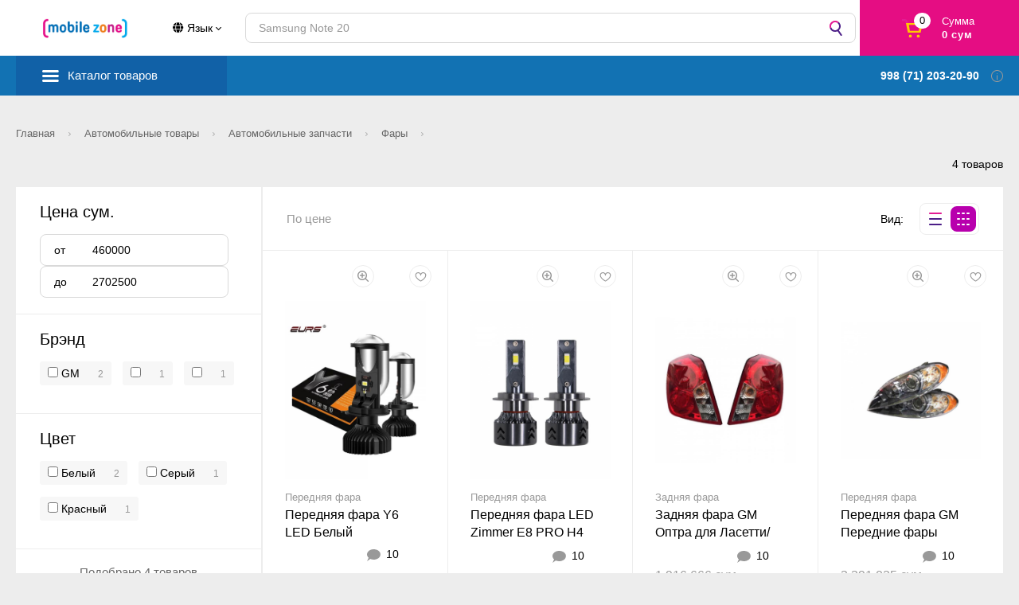

--- FILE ---
content_type: text/html; charset=UTF-8
request_url: https://mobilezone.uz/default/catalog?category_id=1200
body_size: 41244
content:
<!DOCTYPE html>
<html lang="ru">

<head lang="ru">
      <!-- Global site tag (gtag.js) - Google Analytics -->
    <script async src="https://www.googletagmanager.com/gtag/js?id=UA-77125844-12"></script>
    <script>
      window.dataLayer = window.dataLayer || [];

      function gtag() {
        dataLayer.push(arguments);
      }
      gtag('js', new Date());

      gtag('config', 'UA-77125844-12');

      gtag('config', 'AW-938081982');
    </script>

    <!-- Yandex.Metrika counter -->
    <script type="text/javascript">
      (function(m, e, t, r, i, k, a) {
        m[i] = m[i] || function() {
          (m[i].a = m[i].a || []).push(arguments)
        };
        m[i].l = 1 * new Date();
        k = e.createElement(t), a = e.getElementsByTagName(t)[0], k.async = 1, k.src = r, a.parentNode.insertBefore(k, a)
      })
      (window, document, "script", "https://mc.yandex.ru/metrika/tag.js", "ym");

      ym(65901397, "init", {
        clickmap: true,
        trackLinks: true,
        accurateTrackBounce: true,
        webvisor: true
      });
    </script>
    <noscript>
      <div><img src="https://mc.yandex.ru/watch/65901397" style="position:absolute; left:-9999px;" alt="" /></div>
    </noscript>
    <!-- /Yandex.Metrika counter -->
    <meta http-equiv="Content-Type" content="text/html; charset=UTF-8">

  <title>MOBILEZONE.UZ - Интернет магазин бытовой техники в ташкенте</title>
  <meta name="description" content="В интернет-магазине Mobilezone представлены все новинки мобильных телефонов, планшетов, ноутбуков и другой техники. Это и многое другое Вы найдете на страницах сайта.">
<link href="/default/css/productIndexIndex-svg.css?v=1599637711" rel="stylesheet">
<link href="/default/css/productIndexIndex.css?v=1599637711" rel="stylesheet">
<link href="/assets/30aa869f/css/all.min.css?v=1594836214" rel="stylesheet">
<link href="/assets/1e823ea4/blueimp/css/blueimp-gallery.min.css?v=1595582370" rel="stylesheet">
<link href="/assets/1e823ea4/css/indexIndex-svg.css?v=1599637711" rel="stylesheet">
<link href="/assets/1e823ea4/css/indexIndex.css?v=1599637711" rel="stylesheet">
<link href="/assets/1e823ea4/slick/slick.css?v=1598283980" rel="stylesheet">
<link href="/assets/1e823ea4/slick/slick-theme.css?v=1598283980" rel="stylesheet">
<link href="/assets/1e823ea4/css/common-svg.css?v=1599739711" rel="stylesheet">
<link href="/assets/1e823ea4/css/common.css?v=1627552766" rel="stylesheet">
<link href="/assets/1e823ea4/css/custom.css?v=1625502201" rel="stylesheet">
<style>div.b-product-block {width:68% !important; }</style>  <meta name="csrf-param" content="_csrf">
<meta name="csrf-token" content="1JkXCoP8TqKZ0loI5kF3Oquld9DGuBucjAqcoXPyUgOxwyZj8ZU4kti2OG6RFgQP54gGsq_nKe39O-viIrwdVg==">
  
  <meta http-equiv="X-UA-Compatible" content="IE=edge">
  <meta name="viewport" content="width=device-width, initial-scale=1">
  <meta http-equiv="x-dns-prefetch-control" content="on">
  <meta property="og:type" content="website">
  <link rel="alternate" hreflang="ru" href="/">
  <meta name="referrer" content="unsafe-url">
  <link rel="icon" href="/default/img/rsz_favicon-original.png">
  <meta name="theme-color" content="#4c1e87">
  <meta name="facebook-domain-verification" content="8a63lmzbc5i0g1uu1umzq53oj40fry" />
</head>

<style>
  .nav-back {
    background-image: url(/default/img/arrow.svg);
    background-repeat: no-repeat;
  }
</style>

<body data-user-guest="true" data-user="[]" class="_frontend">

  <div class="b-page-wrapper">
    <div class="b-page-wrapper__container-width s-container-width"></div>
  </div>

  <div class="b-geo-confirm__wrapper">
    <div class="b-geo-confirm s-geo-confirm">
      <div class="b-geo-confirm__arrow is-mobile-not"></div>
      <div class="b-geo-confirm__close s-geo-confirm-close"></div>
      <div class="b-geo-confirm__text">
        Ваш город
        <span>Tashkent?</span>
      </div>
      <div class="b-geo-confirm__desc">
        От&nbsp;выбора зависит стоимость товара и&nbsp;доставки
      </div>
      <div class="b-geo-confirm__controls">
        <div class="svz-btn _purple _stroke s-geo-confirm-close">Да</div>
        <div class="svz-btn _purple _stroke s-geo-confirm-change">Выбрать другой</div>
      </div>
    </div>
  </div>


  <!--noindex-->
  <div class="b-header__cms _not-fixed" data-auth-by-store-topbar="">
    <div class="b-header__cms-text">Вы&nbsp;авторизованы как ЦМС <span data-auth-by-store-store_id=""></span>, <span data-auth-by-store-store_name=""></span></div>
    <div class="b-header__cms-close" data-auth-by-store-close=""><span>Выйти</span></div>
  </div>
  <!--/noindex-->
  <!--noindex-->
  <div class="b-header__cms _not-fixed" data-auth-by-token-topbar="">
    <div class="b-header__cms-text">Вы&nbsp;авторизованы как <span data-auth-by-token-employee_name=""></span> (таб. <span data-auth-by-token-personnel_number=""></span>)</div>
    <div class="b-header__cms-close" data-auth-by-token-close=""><span>Выйти</span></div>
  </div>
  <!--/noindex-->

  <div class="b-header__fixed-margin"></div>


  <div class="b-header s-header _not-fixed" data-gtm-block-name="Хедер">
    <div class="b-header__container">
      <div class="b-header-hamburger is-mobile-only" data-main-nav-open="">
      </div>
      <div class="nav s-nav _main-page is-open" data-main-nav="" style="display:none">
        <div class="nav__inner">
          <div class="nav__menu">
            <!-- is-open -->
            <button class="nav-cl" id="close-burger"></button>
            <div class="nav__l _head mobile_burger_add"></div>
            <div class="nav__l _catalog s-main-menu" id="mobile_burger" data-sub-screen=""><i></i>
              <a data-sub-screen-link="" href="#">Каталог товаров</a>
              <div class="s-main-menu-wrap b-main-menu-wrap">
                <ul class="clg s-main-menu-items" style="width: 100%;">
                  <button class="nav-back" id="mobile_burger_back"></button>
                  <button class="nav-cl" id="mobile_burger_quit"></button>
                  <li class="clg__c _head">Каталог товаров</li>
                                                            <li class="clg__c" data-sub-screen=""><a href="#" class="clg__l s-menu-link _hs">Компьютеры и Оргтехника</a>
                        <ul class="sub s-sub-menu-items"><button class="nav-back"></button>
                          <button class="nav-cl"></button>
                          <li class="clg__c _head">Компьютеры и Оргтехника</li>
                                                                                    <li class="sub__c" data-sub-screen=""><a class="sub__l s-menu-link _hs" href="#">Компьютерная акустика</a>
                                <ul class="sub s-sub-menu-items"><button class="nav-back"></button><button class="nav-cl"></button>
                                  <li class="clg__c _head">Компьютерная акустика</li>
                                                                                                            <li class="clg__c"><a class="sub__l s-menu-link" href="/default/catalog?category_id=1218">Компьютерные наушники</a></li>
                                                                                                                                                <li class="clg__c"><a class="sub__l s-menu-link" href="/default/catalog?category_id=1217">Колонки</a></li>
                                                                                                                                                <li class="clg__c"><a class="sub__l s-menu-link" href="/default/catalog?category_id=980">Звуковая Гарнитура </a></li>
                                                                                                      </ul>
                                <span class="sub-b">
                                  <div class="s-banner-ajax" data-type="YII_MAIN_MENU_4617237" data-is-slider="" data-additional-class="b-nav-catalog__desktop-banner s-menu-b" data-desktop-banner-in-all-modes="" data-start-load="1"></div>
                                </span>
                              </li>
                                                                                                                <li class="sub__c" data-sub-screen=""><a class="sub__l s-menu-link _hs" href="#">Аксессуары и периферия</a>
                                <ul class="sub s-sub-menu-items"><button class="nav-back"></button><button class="nav-cl"></button>
                                  <li class="clg__c _head">Аксессуары и периферия</li>
                                                                                                            <li class="clg__c"><a class="sub__l s-menu-link" href="/default/catalog?category_id=949">Коврики</a></li>
                                                                                                                                                <li class="clg__c"><a class="sub__l s-menu-link" href="/default/catalog?category_id=944">Веб Камеры</a></li>
                                                                                                                                                <li class="clg__c"><a class="sub__l s-menu-link" href="/default/catalog?category_id=1431">Набор клавиатуры и мыши</a></li>
                                                                                                                                                <li class="clg__c"><a class="sub__l s-menu-link" href="/default/catalog?category_id=943">Игровые аксессуары</a></li>
                                                                                                                                                <li class="clg__c"><a class="sub__l s-menu-link" href="/default/catalog?category_id=1185">Сумки и рюкзаки для ноутбуков</a></li>
                                                                                                                                                <li class="clg__c"><a class="sub__l s-menu-link" href="/default/catalog?category_id=1115">Мышки</a></li>
                                                                                                                                                <li class="clg__c"><a class="sub__l s-menu-link" href="/default/catalog?category_id=942">Клавиатура</a></li>
                                                                                                      </ul>
                                <span class="sub-b">
                                  <div class="s-banner-ajax" data-type="YII_MAIN_MENU_4617237" data-is-slider="" data-additional-class="b-nav-catalog__desktop-banner s-menu-b" data-desktop-banner-in-all-modes="" data-start-load="1"></div>
                                </span>
                              </li>
                                                                                                                <li class="sub__c" data-sub-screen=""><a class="sub__l s-menu-link _hs" href="#">USB Накопители</a>
                                <ul class="sub s-sub-menu-items"><button class="nav-back"></button><button class="nav-cl"></button>
                                  <li class="clg__c _head">USB Накопители</li>
                                                                                                            <li class="clg__c"><a class="sub__l s-menu-link" href="/default/catalog?category_id=985">Внешние жесткие диски</a></li>
                                                                                                                                                <li class="clg__c"><a class="sub__l s-menu-link" href="/default/catalog?category_id=947">Флеш Накопители</a></li>
                                                                                                      </ul>
                                <span class="sub-b">
                                  <div class="s-banner-ajax" data-type="YII_MAIN_MENU_4617237" data-is-slider="" data-additional-class="b-nav-catalog__desktop-banner s-menu-b" data-desktop-banner-in-all-modes="" data-start-load="1"></div>
                                </span>
                              </li>
                                                                                                                <li class="sub__c" data-sub-screen=""><a class="sub__l s-menu-link _hs" href="#">Стационарные компьютеры</a>
                                <ul class="sub s-sub-menu-items"><button class="nav-back"></button><button class="nav-cl"></button>
                                  <li class="clg__c _head">Стационарные компьютеры</li>
                                                                                                            <li class="clg__c"><a class="sub__l s-menu-link" href="/default/catalog?category_id=1154">Компьютер без монитора</a></li>
                                                                                                      </ul>
                                <span class="sub-b">
                                  <div class="s-banner-ajax" data-type="YII_MAIN_MENU_4617237" data-is-slider="" data-additional-class="b-nav-catalog__desktop-banner s-menu-b" data-desktop-banner-in-all-modes="" data-start-load="1"></div>
                                </span>
                              </li>
                                                                                                                <li class="sub__c" data-sub-screen=""><a class="sub__l s-menu-link _hs" href="#">Сетевое Оборудование </a>
                                <ul class="sub s-sub-menu-items"><button class="nav-back"></button><button class="nav-cl"></button>
                                  <li class="clg__c _head">Сетевое Оборудование </li>
                                                                                                            <li class="clg__c"><a class="sub__l s-menu-link" href="/default/catalog?category_id=1182">Wi-Fi адаптеры</a></li>
                                                                                                      </ul>
                                <span class="sub-b">
                                  <div class="s-banner-ajax" data-type="YII_MAIN_MENU_4617237" data-is-slider="" data-additional-class="b-nav-catalog__desktop-banner s-menu-b" data-desktop-banner-in-all-modes="" data-start-load="1"></div>
                                </span>
                              </li>
                                                                                                                <li class="sub__c" data-sub-screen=""><a class="sub__l s-menu-link _hs" href="#">Источники питания</a>
                                <ul class="sub s-sub-menu-items"><button class="nav-back"></button><button class="nav-cl"></button>
                                  <li class="clg__c _head">Источники питания</li>
                                                                                                            <li class="clg__c"><a class="sub__l s-menu-link" href="/default/catalog?category_id=982">Кабеля, переходники, адаптары</a></li>
                                                                                                                                                <li class="clg__c"><a class="sub__l s-menu-link" href="/default/catalog?category_id=962">Блоки Питания</a></li>
                                                                                                                                                <li class="clg__c"><a class="sub__l s-menu-link" href="/default/catalog?category_id=951">Сетевые Фильтры и удлинители</a></li>
                                                                                                                                                <li class="clg__c"><a class="sub__l s-menu-link" href="/default/catalog?category_id=964">UPS</a></li>
                                                                                                      </ul>
                                <span class="sub-b">
                                  <div class="s-banner-ajax" data-type="YII_MAIN_MENU_4617237" data-is-slider="" data-additional-class="b-nav-catalog__desktop-banner s-menu-b" data-desktop-banner-in-all-modes="" data-start-load="1"></div>
                                </span>
                              </li>
                                                                                                                <li class="sub__c" data-sub-screen=""><a class="sub__l s-menu-link _hs" href="#">Орг Техника</a>
                                <ul class="sub s-sub-menu-items"><button class="nav-back"></button><button class="nav-cl"></button>
                                  <li class="clg__c _head">Орг Техника</li>
                                                                                                            <li class="clg__c"><a class="sub__l s-menu-link" href="/default/catalog?category_id=957">Принтеры</a></li>
                                                                                                                                                <li class="clg__c"><a class="sub__l s-menu-link" href="/default/catalog?category_id=969">Сканеры</a></li>
                                                                                                                                                <li class="sub__c" data-sub-screen=""><a class="sub__l s-menu-link _hs" href="#">Принадлежности </a>
                                        <ul class="sub s-sub-menu-items"><button class="nav-back"></button><button class="nav-cl"></button>
                                          <li class="clg__c _head">Принадлежности </li>
                                                                                                                                    <li class="clg__c"><a class="sub__l s-menu-link" href="/default/catalog?category_id=956">Картриджи</a></li>
                                                                                                                                                                                <li class="clg__c"><a class="sub__l s-menu-link" href="/default/catalog?category_id=1150">Тонеры</a></li>
                                                                                                                              </ul>
                                        <span class="sub-b">
                                          <div class="s-banner-ajax" data-type="YII_MAIN_MENU_4617237" data-is-slider="" data-additional-class="b-nav-catalog__desktop-banner s-menu-b" data-desktop-banner-in-all-modes="" data-start-load="1"></div>
                                        </span>
                                      </li>
                                                                                                      </ul>
                                <span class="sub-b">
                                  <div class="s-banner-ajax" data-type="YII_MAIN_MENU_4617237" data-is-slider="" data-additional-class="b-nav-catalog__desktop-banner s-menu-b" data-desktop-banner-in-all-modes="" data-start-load="1"></div>
                                </span>
                              </li>
                                                                                                                <li class="sub__c" data-sub-screen=""><a class="sub__l s-menu-link _hs" href="#">Компьютерные Кресла</a>
                                <ul class="sub s-sub-menu-items"><button class="nav-back"></button><button class="nav-cl"></button>
                                  <li class="clg__c _head">Компьютерные Кресла</li>
                                                                                                            <li class="clg__c"><a class="sub__l s-menu-link" href="/default/catalog?category_id=961">Игровые кресла</a></li>
                                                                                                      </ul>
                                <span class="sub-b">
                                  <div class="s-banner-ajax" data-type="YII_MAIN_MENU_4617237" data-is-slider="" data-additional-class="b-nav-catalog__desktop-banner s-menu-b" data-desktop-banner-in-all-modes="" data-start-load="1"></div>
                                </span>
                              </li>
                                                                                                                <li class="sub__c" data-sub-screen=""><a class="sub__l s-menu-link _hs" href="#">Моноблоки</a>
                                <ul class="sub s-sub-menu-items"><button class="nav-back"></button><button class="nav-cl"></button>
                                  <li class="clg__c _head">Моноблоки</li>
                                                                                                            <li class="clg__c"><a class="sub__l s-menu-link" href="/default/catalog?category_id=913">Моноблок</a></li>
                                                                                                      </ul>
                                <span class="sub-b">
                                  <div class="s-banner-ajax" data-type="YII_MAIN_MENU_4617237" data-is-slider="" data-additional-class="b-nav-catalog__desktop-banner s-menu-b" data-desktop-banner-in-all-modes="" data-start-load="1"></div>
                                </span>
                              </li>
                                                                                                                <li class="clg__c"><a class="sub__l s-menu-link" href="/default/catalog?category_id=878">Ноутбуки</a></li>
                                                                                                                <li class="sub__c" data-sub-screen=""><a class="sub__l s-menu-link _hs" href="#">Компьютерные Столы</a>
                                <ul class="sub s-sub-menu-items"><button class="nav-back"></button><button class="nav-cl"></button>
                                  <li class="clg__c _head">Компьютерные Столы</li>
                                                                                                            <li class="clg__c"><a class="sub__l s-menu-link" href="/default/catalog?category_id=968">Игровые столы</a></li>
                                                                                                      </ul>
                                <span class="sub-b">
                                  <div class="s-banner-ajax" data-type="YII_MAIN_MENU_4617237" data-is-slider="" data-additional-class="b-nav-catalog__desktop-banner s-menu-b" data-desktop-banner-in-all-modes="" data-start-load="1"></div>
                                </span>
                              </li>
                                                                                                                <li class="clg__c"><a class="sub__l s-menu-link" href="/default/catalog?category_id=921">Мониторы</a></li>
                                                                                                                <li class="sub__c" data-sub-screen=""><a class="sub__l s-menu-link _hs" href="#">Комплектующие </a>
                                <ul class="sub s-sub-menu-items"><button class="nav-back"></button><button class="nav-cl"></button>
                                  <li class="clg__c _head">Комплектующие </li>
                                                                                                            <li class="clg__c"><a class="sub__l s-menu-link" href="/default/catalog?category_id=953">Корпуса</a></li>
                                                                                                                                                <li class="clg__c"><a class="sub__l s-menu-link" href="/default/catalog?category_id=981">Процессоры</a></li>
                                                                                                                                                <li class="clg__c"><a class="sub__l s-menu-link" href="/default/catalog?category_id=1426">Настольный кронштейн для монитора </a></li>
                                                                                                                                                <li class="clg__c"><a class="sub__l s-menu-link" href="/default/catalog?category_id=948">Модули памяти</a></li>
                                                                                                                                                <li class="clg__c"><a class="sub__l s-menu-link" href="/default/catalog?category_id=941">Видеокарты</a></li>
                                                                                                                                                <li class="clg__c"><a class="sub__l s-menu-link" href="/default/catalog?category_id=959">Компьютерные кулеры</a></li>
                                                                                                                                                <li class="clg__c"><a class="sub__l s-menu-link" href="/default/catalog?category_id=952">Жесткие Диски</a></li>
                                                                                                                                                <li class="clg__c"><a class="sub__l s-menu-link" href="/default/catalog?category_id=950">Материнские Платы</a></li>
                                                                                                      </ul>
                                <span class="sub-b">
                                  <div class="s-banner-ajax" data-type="YII_MAIN_MENU_4617237" data-is-slider="" data-additional-class="b-nav-catalog__desktop-banner s-menu-b" data-desktop-banner-in-all-modes="" data-start-load="1"></div>
                                </span>
                              </li>
                                                                              </ul>
                        <div class="s-banner-ajax" data-type="YII_MAIN_MENU_8660" data-is-slider="" data-additional-class="b-nav-catalog__desktop-banner s-menu-b sub-b" data-desktop-banner-in-all-modes="" data-start-load="1"></div>
                      </li>
                                                                                <li class="clg__c" data-sub-screen=""><a href="#" class="clg__l s-menu-link _hs">Телефоны и гаджеты</a>
                        <ul class="sub s-sub-menu-items"><button class="nav-back"></button>
                          <button class="nav-cl"></button>
                          <li class="clg__c _head">Телефоны и гаджеты</li>
                                                                                    <li class="sub__c" data-sub-screen=""><a class="sub__l s-menu-link _hs" href="#">Аксессуары для телефонов</a>
                                <ul class="sub s-sub-menu-items"><button class="nav-back"></button><button class="nav-cl"></button>
                                  <li class="clg__c _head">Аксессуары для телефонов</li>
                                                                                                            <li class="clg__c"><a class="sub__l s-menu-link" href="/default/catalog?category_id=906">Проводные наушники</a></li>
                                                                                                                                                <li class="clg__c"><a class="sub__l s-menu-link" href="/default/catalog?category_id=909">Игровые гаджеты </a></li>
                                                                                                                                                <li class="clg__c"><a class="sub__l s-menu-link" href="/default/catalog?category_id=1112">Держатели для телефонов</a></li>
                                                                                                                                                <li class="clg__c"><a class="sub__l s-menu-link" href="/default/catalog?category_id=907">Bluetooth гарнитура</a></li>
                                                                                                                                                <li class="clg__c"><a class="sub__l s-menu-link" href="/default/catalog?category_id=1171">USB-кабели</a></li>
                                                                                                                                                <li class="clg__c"><a class="sub__l s-menu-link" href="/default/catalog?category_id=908">Сетевые зарядные устройства</a></li>
                                                                                                                                                <li class="clg__c"><a class="sub__l s-menu-link" href="/default/catalog?category_id=1156">Ручки для мобильных телефонов</a></li>
                                                                                                      </ul>
                                <span class="sub-b">
                                  <div class="s-banner-ajax" data-type="YII_MAIN_MENU_4617237" data-is-slider="" data-additional-class="b-nav-catalog__desktop-banner s-menu-b" data-desktop-banner-in-all-modes="" data-start-load="1"></div>
                                </span>
                              </li>
                                                                                                                <li class="clg__c"><a class="sub__l s-menu-link" href="/default/catalog?category_id=903">Умные часы и браслеты</a></li>
                                                                                                                <li class="clg__c"><a class="sub__l s-menu-link" href="/default/catalog?category_id=881">Планшеты </a></li>
                                                                                                                <li class="clg__c"><a class="sub__l s-menu-link" href="/default/catalog?category_id=1183">Электронные книги</a></li>
                                                                                                                <li class="sub__c" data-sub-screen=""><a class="sub__l s-menu-link _hs" href="#">Стационарные Телефоны</a>
                                <ul class="sub s-sub-menu-items"><button class="nav-back"></button><button class="nav-cl"></button>
                                  <li class="clg__c _head">Стационарные Телефоны</li>
                                                                                                            <li class="clg__c"><a class="sub__l s-menu-link" href="/default/catalog?category_id=911">Проводные телефоны</a></li>
                                                                                                                                                <li class="clg__c"><a class="sub__l s-menu-link" href="/default/catalog?category_id=910">Радиотелефоны</a></li>
                                                                                                                                                <li class="clg__c"><a class="sub__l s-menu-link" href="/default/catalog?category_id=912">Факсы</a></li>
                                                                                                      </ul>
                                <span class="sub-b">
                                  <div class="s-banner-ajax" data-type="YII_MAIN_MENU_4617237" data-is-slider="" data-additional-class="b-nav-catalog__desktop-banner s-menu-b" data-desktop-banner-in-all-modes="" data-start-load="1"></div>
                                </span>
                              </li>
                                                                                                                <li class="clg__c"><a class="sub__l s-menu-link" href="/default/catalog?category_id=902">Кнопочные Телефоны</a></li>
                                                                                                                <li class="clg__c"><a class="sub__l s-menu-link" href="/default/catalog?category_id=880">Смартфоны</a></li>
                                                                              </ul>
                        <div class="s-banner-ajax" data-type="YII_MAIN_MENU_8660" data-is-slider="" data-additional-class="b-nav-catalog__desktop-banner s-menu-b sub-b" data-desktop-banner-in-all-modes="" data-start-load="1"></div>
                      </li>
                                                                                <li class="clg__c" data-sub-screen=""><a href="#" class="clg__l s-menu-link _hs">Телевизоры, аудио, видео</a>
                        <ul class="sub s-sub-menu-items"><button class="nav-back"></button>
                          <button class="nav-cl"></button>
                          <li class="clg__c _head">Телевизоры, аудио, видео</li>
                                                                                    <li class="sub__c" data-sub-screen=""><a class="sub__l s-menu-link _hs" href="#">Аксессуары для Тв, Аудио, Видео</a>
                                <ul class="sub s-sub-menu-items"><button class="nav-back"></button><button class="nav-cl"></button>
                                  <li class="clg__c _head">Аксессуары для Тв, Аудио, Видео</li>
                                                                                                            <li class="clg__c"><a class="sub__l s-menu-link" href="/default/catalog?category_id=1047">Кронштейны для телевизоров</a></li>
                                                                                                                                                <li class="clg__c"><a class="sub__l s-menu-link" href="/default/catalog?category_id=966">Акустические системы</a></li>
                                                                                                                                                <li class="clg__c"><a class="sub__l s-menu-link" href="/default/catalog?category_id=946">Микрофоны</a></li>
                                                                                                                                                <li class="clg__c"><a class="sub__l s-menu-link" href="/default/catalog?category_id=1181">Диктофоны</a></li>
                                                                                                      </ul>
                                <span class="sub-b">
                                  <div class="s-banner-ajax" data-type="YII_MAIN_MENU_4617237" data-is-slider="" data-additional-class="b-nav-catalog__desktop-banner s-menu-b" data-desktop-banner-in-all-modes="" data-start-load="1"></div>
                                </span>
                              </li>
                                                                                                                <li class="clg__c"><a class="sub__l s-menu-link" href="/default/catalog?category_id=1088">Игровые Приставки</a></li>
                                                                                                                <li class="clg__c"><a class="sub__l s-menu-link" href="/default/catalog?category_id=1086">Приставки Smart TV</a></li>
                                                                                                                <li class="clg__c"><a class="sub__l s-menu-link" href="/default/catalog?category_id=882">Телевизоры</a></li>
                                                                                                                <li class="clg__c"><a class="sub__l s-menu-link" href="/default/catalog?category_id=1046">Домашние кинотеатры и Hi-Fi техника</a></li>
                                                                                                                <li class="clg__c"><a class="sub__l s-menu-link" href="/default/catalog?category_id=1042">Комплекты акустики</a></li>
                                                                              </ul>
                        <div class="s-banner-ajax" data-type="YII_MAIN_MENU_8660" data-is-slider="" data-additional-class="b-nav-catalog__desktop-banner s-menu-b sub-b" data-desktop-banner-in-all-modes="" data-start-load="1"></div>
                      </li>
                                                                                <li class="clg__c" data-sub-screen=""><a href="#" class="clg__l s-menu-link _hs">Климатическая техника</a>
                        <ul class="sub s-sub-menu-items"><button class="nav-back"></button>
                          <button class="nav-cl"></button>
                          <li class="clg__c _head">Климатическая техника</li>
                                                                                    <li class="clg__c"><a class="sub__l s-menu-link" href="/default/catalog?category_id=1098">Обогреватели</a></li>
                                                                                                                <li class="clg__c"><a class="sub__l s-menu-link" href="/default/catalog?category_id=1006">Вентиляторы</a></li>
                                                                                                                <li class="sub__c" data-sub-screen=""><a class="sub__l s-menu-link _hs" href="#">Очистители и увлажнители воздуха</a>
                                <ul class="sub s-sub-menu-items"><button class="nav-back"></button><button class="nav-cl"></button>
                                  <li class="clg__c _head">Очистители и увлажнители воздуха</li>
                                                                                                            <li class="clg__c"><a class="sub__l s-menu-link" href="/default/catalog?category_id=1020">Очистители</a></li>
                                                                                                                                                <li class="clg__c"><a class="sub__l s-menu-link" href="/default/catalog?category_id=1021">Увлажнители </a></li>
                                                                                                      </ul>
                                <span class="sub-b">
                                  <div class="s-banner-ajax" data-type="YII_MAIN_MENU_4617237" data-is-slider="" data-additional-class="b-nav-catalog__desktop-banner s-menu-b" data-desktop-banner-in-all-modes="" data-start-load="1"></div>
                                </span>
                              </li>
                                                                                                                <li class="sub__c" data-sub-screen=""><a class="sub__l s-menu-link _hs" href="#">Кондиционеры Бытовые</a>
                                <ul class="sub s-sub-menu-items"><button class="nav-back"></button><button class="nav-cl"></button>
                                  <li class="clg__c _head">Кондиционеры Бытовые</li>
                                                                                                            <li class="clg__c"><a class="sub__l s-menu-link" href="/default/catalog?category_id=1070">Кондиционеры канальные</a></li>
                                                                                                                                                <li class="clg__c"><a class="sub__l s-menu-link" href="/default/catalog?category_id=1069">Кондиционеры кассетные</a></li>
                                                                                                                                                <li class="clg__c"><a class="sub__l s-menu-link" href="/default/catalog?category_id=918">Кондиционеры настенные</a></li>
                                                                                                                                                <li class="clg__c"><a class="sub__l s-menu-link" href="/default/catalog?category_id=972">Кондиционеры колонные</a></li>
                                                                                                      </ul>
                                <span class="sub-b">
                                  <div class="s-banner-ajax" data-type="YII_MAIN_MENU_4617237" data-is-slider="" data-additional-class="b-nav-catalog__desktop-banner s-menu-b" data-desktop-banner-in-all-modes="" data-start-load="1"></div>
                                </span>
                              </li>
                                                                                                                <li class="clg__c"><a class="sub__l s-menu-link" href="/default/catalog?category_id=1148">Водонагреватели</a></li>
                                                                              </ul>
                        <div class="s-banner-ajax" data-type="YII_MAIN_MENU_8660" data-is-slider="" data-additional-class="b-nav-catalog__desktop-banner s-menu-b sub-b" data-desktop-banner-in-all-modes="" data-start-load="1"></div>
                      </li>
                                                                                <li class="clg__c" data-sub-screen=""><a href="#" class="clg__l s-menu-link _hs">Техника для дома</a>
                        <ul class="sub s-sub-menu-items"><button class="nav-back"></button>
                          <button class="nav-cl"></button>
                          <li class="clg__c _head">Техника для дома</li>
                                                                                    <li class="clg__c"><a class="sub__l s-menu-link" href="/default/catalog?category_id=1429">Водяные насосы</a></li>
                                                                                                                <li class="sub__c" data-sub-screen=""><a class="sub__l s-menu-link _hs" href="#">Стиральные машины</a>
                                <ul class="sub s-sub-menu-items"><button class="nav-back"></button><button class="nav-cl"></button>
                                  <li class="clg__c _head">Стиральные машины</li>
                                                                                                            <li class="clg__c"><a class="sub__l s-menu-link" href="/default/catalog?category_id=992">Полуавтоматические стиральные машины</a></li>
                                                                                                                                                <li class="clg__c"><a class="sub__l s-menu-link" href="/default/catalog?category_id=925">Автоматические стиральные машины </a></li>
                                                                                                                                                <li class="clg__c"><a class="sub__l s-menu-link" href="/default/catalog?category_id=1116">Сушильная машина</a></li>
                                                                                                      </ul>
                                <span class="sub-b">
                                  <div class="s-banner-ajax" data-type="YII_MAIN_MENU_4617237" data-is-slider="" data-additional-class="b-nav-catalog__desktop-banner s-menu-b" data-desktop-banner-in-all-modes="" data-start-load="1"></div>
                                </span>
                              </li>
                                                                                                                <li class="sub__c" data-sub-screen=""><a class="sub__l s-menu-link _hs" href="#">Товары для ухода за одеждой</a>
                                <ul class="sub s-sub-menu-items"><button class="nav-back"></button><button class="nav-cl"></button>
                                  <li class="clg__c _head">Товары для ухода за одеждой</li>
                                                                                                            <li class="clg__c"><a class="sub__l s-menu-link" href="/default/catalog?category_id=1044">Швейная техника</a></li>
                                                                                                                                                <li class="clg__c"><a class="sub__l s-menu-link" href="/default/catalog?category_id=990">Утюги</a></li>
                                                                                                                                                <li class="clg__c"><a class="sub__l s-menu-link" href="/default/catalog?category_id=991">Отпариватели</a></li>
                                                                                                                                                <li class="clg__c"><a class="sub__l s-menu-link" href="/default/catalog?category_id=1430">Гладильные доски</a></li>
                                                                                                      </ul>
                                <span class="sub-b">
                                  <div class="s-banner-ajax" data-type="YII_MAIN_MENU_4617237" data-is-slider="" data-additional-class="b-nav-catalog__desktop-banner s-menu-b" data-desktop-banner-in-all-modes="" data-start-load="1"></div>
                                </span>
                              </li>
                                                                                                                <li class="sub__c" data-sub-screen=""><a class="sub__l s-menu-link _hs" href="#">Пылесосы и аксессуары</a>
                                <ul class="sub s-sub-menu-items"><button class="nav-back"></button><button class="nav-cl"></button>
                                  <li class="clg__c _head">Пылесосы и аксессуары</li>
                                                                                                            <li class="clg__c"><a class="sub__l s-menu-link" href="/default/catalog?category_id=931">Пылесосы с контейнером для пыли</a></li>
                                                                                                                                                <li class="clg__c"><a class="sub__l s-menu-link" href="/default/catalog?category_id=933">Роботы-пылесосы</a></li>
                                                                                                                                                <li class="clg__c"><a class="sub__l s-menu-link" href="/default/catalog?category_id=1012">Пылесосы вертикальные handstick</a></li>
                                                                                                                                                <li class="clg__c"><a class="sub__l s-menu-link" href="/default/catalog?category_id=1454">Мешки для пылесоса</a></li>
                                                                                                      </ul>
                                <span class="sub-b">
                                  <div class="s-banner-ajax" data-type="YII_MAIN_MENU_4617237" data-is-slider="" data-additional-class="b-nav-catalog__desktop-banner s-menu-b" data-desktop-banner-in-all-modes="" data-start-load="1"></div>
                                </span>
                              </li>
                                                                              </ul>
                        <div class="s-banner-ajax" data-type="YII_MAIN_MENU_8660" data-is-slider="" data-additional-class="b-nav-catalog__desktop-banner s-menu-b sub-b" data-desktop-banner-in-all-modes="" data-start-load="1"></div>
                      </li>
                                                                                <li class="clg__c" data-sub-screen=""><a href="#" class="clg__l s-menu-link _hs">Техника для кухни</a>
                        <ul class="sub s-sub-menu-items"><button class="nav-back"></button>
                          <button class="nav-cl"></button>
                          <li class="clg__c _head">Техника для кухни</li>
                                                                                    <li class="sub__c" data-sub-screen=""><a class="sub__l s-menu-link _hs" href="#">Мелкая кухонная техника</a>
                                <ul class="sub s-sub-menu-items"><button class="nav-back"></button><button class="nav-cl"></button>
                                  <li class="clg__c _head">Мелкая кухонная техника</li>
                                                                                                            <li class="clg__c"><a class="sub__l s-menu-link" href="/default/catalog?category_id=1013">Тостеры и ростеры</a></li>
                                                                                                                                                <li class="clg__c"><a class="sub__l s-menu-link" href="/default/catalog?category_id=1184">Фильтры и очистители воды</a></li>
                                                                                                                                                <li class="clg__c"><a class="sub__l s-menu-link" href="/default/catalog?category_id=977">Соковыжималки</a></li>
                                                                                                                                                <li class="clg__c"><a class="sub__l s-menu-link" href="/default/catalog?category_id=976">Электрочайники</a></li>
                                                                                                                                                <li class="clg__c"><a class="sub__l s-menu-link" href="/default/catalog?category_id=1030">Термопоты</a></li>
                                                                                                                                                <li class="clg__c"><a class="sub__l s-menu-link" href="/default/catalog?category_id=1028">Измельчители</a></li>
                                                                                                                                                <li class="clg__c"><a class="sub__l s-menu-link" href="/default/catalog?category_id=1147">Газовые чайники</a></li>
                                                                                                                                                <li class="clg__c"><a class="sub__l s-menu-link" href="/default/catalog?category_id=1029">Кухонные весы</a></li>
                                                                                                      </ul>
                                <span class="sub-b">
                                  <div class="s-banner-ajax" data-type="YII_MAIN_MENU_4617237" data-is-slider="" data-additional-class="b-nav-catalog__desktop-banner s-menu-b" data-desktop-banner-in-all-modes="" data-start-load="1"></div>
                                </span>
                              </li>
                                                                                                                <li class="sub__c" data-sub-screen=""><a class="sub__l s-menu-link _hs" href="#">Кофеварки и кофемашины</a>
                                <ul class="sub s-sub-menu-items"><button class="nav-back"></button><button class="nav-cl"></button>
                                  <li class="clg__c _head">Кофеварки и кофемашины</li>
                                                                                                            <li class="clg__c"><a class="sub__l s-menu-link" href="/default/catalog?category_id=1009">Кофемашины</a></li>
                                                                                                                                                <li class="clg__c"><a class="sub__l s-menu-link" href="/default/catalog?category_id=1146">Кофемолка</a></li>
                                                                                                                                                <li class="clg__c"><a class="sub__l s-menu-link" href="/default/catalog?category_id=1008">Кофеварки</a></li>
                                                                                                      </ul>
                                <span class="sub-b">
                                  <div class="s-banner-ajax" data-type="YII_MAIN_MENU_4617237" data-is-slider="" data-additional-class="b-nav-catalog__desktop-banner s-menu-b" data-desktop-banner-in-all-modes="" data-start-load="1"></div>
                                </span>
                              </li>
                                                                                                                <li class="sub__c" data-sub-screen=""><a class="sub__l s-menu-link _hs" href="#">Приготовление пищи</a>
                                <ul class="sub s-sub-menu-items"><button class="nav-back"></button><button class="nav-cl"></button>
                                  <li class="clg__c _head">Приготовление пищи</li>
                                                                                                            <li class="clg__c"><a class="sub__l s-menu-link" href="/default/catalog?category_id=1032">Грили и аэрогрили</a></li>
                                                                                                                                                <li class="clg__c"><a class="sub__l s-menu-link" href="/default/catalog?category_id=1027">Хлебопечки</a></li>
                                                                                                                                                <li class="clg__c"><a class="sub__l s-menu-link" href="/default/catalog?category_id=973">Мясорубки</a></li>
                                                                                                                                                <li class="clg__c"><a class="sub__l s-menu-link" href="/default/catalog?category_id=939">Кухонные машины и комбайны</a></li>
                                                                                                                                                <li class="clg__c"><a class="sub__l s-menu-link" href="/default/catalog?category_id=1037">Электросушилки для овощей, фруктов, грибов</a></li>
                                                                                                                                                <li class="clg__c"><a class="sub__l s-menu-link" href="/default/catalog?category_id=940">Мультиварки</a></li>
                                                                                                                                                <li class="clg__c"><a class="sub__l s-menu-link" href="/default/catalog?category_id=974">Мини-печи</a></li>
                                                                                                                                                <li class="clg__c"><a class="sub__l s-menu-link" href="/default/catalog?category_id=937">Блендеры </a></li>
                                                                                                                                                <li class="clg__c"><a class="sub__l s-menu-link" href="/default/catalog?category_id=987">Миксеры</a></li>
                                                                                                                                                <li class="clg__c"><a class="sub__l s-menu-link" href="/default/catalog?category_id=988">Планетарные миксеры</a></li>
                                                                                                                                                <li class="clg__c"><a class="sub__l s-menu-link" href="/default/catalog?category_id=1038">Фритюрница </a></li>
                                                                                                                                                <li class="clg__c"><a class="sub__l s-menu-link" href="/default/catalog?category_id=1031">Сэндвичницы</a></li>
                                                                                                                                                <li class="clg__c"><a class="sub__l s-menu-link" href="/default/catalog?category_id=938">Микроволновые печи</a></li>
                                                                                                                                                <li class="clg__c"><a class="sub__l s-menu-link" href="/default/catalog?category_id=1190">Вафельницы</a></li>
                                                                                                      </ul>
                                <span class="sub-b">
                                  <div class="s-banner-ajax" data-type="YII_MAIN_MENU_4617237" data-is-slider="" data-additional-class="b-nav-catalog__desktop-banner s-menu-b" data-desktop-banner-in-all-modes="" data-start-load="1"></div>
                                </span>
                              </li>
                                                                                                                <li class="sub__c" data-sub-screen=""><a class="sub__l s-menu-link _hs" href="#">Крупная техника для кухни</a>
                                <ul class="sub s-sub-menu-items"><button class="nav-back"></button><button class="nav-cl"></button>
                                  <li class="clg__c _head">Крупная техника для кухни</li>
                                                                                                            <li class="clg__c"><a class="sub__l s-menu-link" href="/default/catalog?category_id=1011">Посудомоечные машины</a></li>
                                                                                                                                                <li class="clg__c"><a class="sub__l s-menu-link" href="/default/catalog?category_id=1186">Витринные холодильники</a></li>
                                                                                                                                                <li class="clg__c"><a class="sub__l s-menu-link" href="/default/catalog?category_id=1004">Вытяжки</a></li>
                                                                                                                                                <li class="clg__c"><a class="sub__l s-menu-link" href="/default/catalog?category_id=993">Холодильники</a></li>
                                                                                                                                                <li class="clg__c"><a class="sub__l s-menu-link" href="/default/catalog?category_id=994">Плиты газовые</a></li>
                                                                                                                                                <li class="clg__c"><a class="sub__l s-menu-link" href="/default/catalog?category_id=1010">Морозильники</a></li>
                                                                                                                                                <li class="clg__c"><a class="sub__l s-menu-link" href="/default/catalog?category_id=1099">Кулеры</a></li>
                                                                                                      </ul>
                                <span class="sub-b">
                                  <div class="s-banner-ajax" data-type="YII_MAIN_MENU_4617237" data-is-slider="" data-additional-class="b-nav-catalog__desktop-banner s-menu-b" data-desktop-banner-in-all-modes="" data-start-load="1"></div>
                                </span>
                              </li>
                                                                              </ul>
                        <div class="s-banner-ajax" data-type="YII_MAIN_MENU_8660" data-is-slider="" data-additional-class="b-nav-catalog__desktop-banner s-menu-b sub-b" data-desktop-banner-in-all-modes="" data-start-load="1"></div>
                      </li>
                                                                                <li class="clg__c" data-sub-screen=""><a href="#" class="clg__l s-menu-link _hs">Встраиваемая техника</a>
                        <ul class="sub s-sub-menu-items"><button class="nav-back"></button>
                          <button class="nav-cl"></button>
                          <li class="clg__c _head">Встраиваемая техника</li>
                                                                                    <li class="clg__c"><a class="sub__l s-menu-link" href="/default/catalog?category_id=1002">Духовые Шкафы</a></li>
                                                                                                                <li class="clg__c"><a class="sub__l s-menu-link" href="/default/catalog?category_id=1052">Встраиваемые микроволновые печи</a></li>
                                                                                                                <li class="clg__c"><a class="sub__l s-menu-link" href="/default/catalog?category_id=1039">Встраиваемые посудомоечные машины</a></li>
                                                                                                                <li class="clg__c"><a class="sub__l s-menu-link" href="/default/catalog?category_id=1003">Варочные Панели</a></li>
                                                                                                                <li class="clg__c"><a class="sub__l s-menu-link" href="/default/catalog?category_id=1005">Встраиваемые вытяжки</a></li>
                                                                              </ul>
                        <div class="s-banner-ajax" data-type="YII_MAIN_MENU_8660" data-is-slider="" data-additional-class="b-nav-catalog__desktop-banner s-menu-b sub-b" data-desktop-banner-in-all-modes="" data-start-load="1"></div>
                      </li>
                                                                                <li class="clg__c" data-sub-screen=""><a href="#" class="clg__l s-menu-link _hs">Для красоты и здоровья</a>
                        <ul class="sub s-sub-menu-items"><button class="nav-back"></button>
                          <button class="nav-cl"></button>
                          <li class="clg__c _head">Для красоты и здоровья</li>
                                                                                    <li class="sub__c" data-sub-screen=""><a class="sub__l s-menu-link _hs" href="#">Машинки для стрижки волос и триммеры</a>
                                <ul class="sub s-sub-menu-items"><button class="nav-back"></button><button class="nav-cl"></button>
                                  <li class="clg__c _head">Машинки для стрижки волос и триммеры</li>
                                                                                                            <li class="clg__c"><a class="sub__l s-menu-link" href="/default/catalog?category_id=1025">Машинки для стрижки</a></li>
                                                                                                                                                <li class="clg__c"><a class="sub__l s-menu-link" href="/default/catalog?category_id=1024">Триммеры</a></li>
                                                                                                      </ul>
                                <span class="sub-b">
                                  <div class="s-banner-ajax" data-type="YII_MAIN_MENU_4617237" data-is-slider="" data-additional-class="b-nav-catalog__desktop-banner s-menu-b" data-desktop-banner-in-all-modes="" data-start-load="1"></div>
                                </span>
                              </li>
                                                                                                                <li class="sub__c" data-sub-screen=""><a class="sub__l s-menu-link _hs" href="#">Фены и фен-щётки</a>
                                <ul class="sub s-sub-menu-items"><button class="nav-back"></button><button class="nav-cl"></button>
                                  <li class="clg__c _head">Фены и фен-щётки</li>
                                                                                                            <li class="clg__c"><a class="sub__l s-menu-link" href="/default/catalog?category_id=1437">Фен-щётки</a></li>
                                                                                                                                                <li class="clg__c"><a class="sub__l s-menu-link" href="/default/catalog?category_id=1016">Фены</a></li>
                                                                                                      </ul>
                                <span class="sub-b">
                                  <div class="s-banner-ajax" data-type="YII_MAIN_MENU_4617237" data-is-slider="" data-additional-class="b-nav-catalog__desktop-banner s-menu-b" data-desktop-banner-in-all-modes="" data-start-load="1"></div>
                                </span>
                              </li>
                                                                                                                <li class="clg__c"><a class="sub__l s-menu-link" href="/default/catalog?category_id=1033">Щипцы, плойки и выпрямители</a></li>
                                                                                                                <li class="sub__c" data-sub-screen=""><a class="sub__l s-menu-link _hs" href="#">Эпиляторы и женские электробритвы</a>
                                <ul class="sub s-sub-menu-items"><button class="nav-back"></button><button class="nav-cl"></button>
                                  <li class="clg__c _head">Эпиляторы и женские электробритвы</li>
                                                                                                            <li class="clg__c"><a class="sub__l s-menu-link" href="/default/catalog?category_id=1035">Эпиляторы</a></li>
                                                                                                      </ul>
                                <span class="sub-b">
                                  <div class="s-banner-ajax" data-type="YII_MAIN_MENU_4617237" data-is-slider="" data-additional-class="b-nav-catalog__desktop-banner s-menu-b" data-desktop-banner-in-all-modes="" data-start-load="1"></div>
                                </span>
                              </li>
                                                                                                                <li class="clg__c"><a class="sub__l s-menu-link" href="/default/catalog?category_id=1036">Напольные весы</a></li>
                                                                                                                <li class="clg__c"><a class="sub__l s-menu-link" href="/default/catalog?category_id=1022">Электробритвы</a></li>
                                                                              </ul>
                        <div class="s-banner-ajax" data-type="YII_MAIN_MENU_8660" data-is-slider="" data-additional-class="b-nav-catalog__desktop-banner s-menu-b sub-b" data-desktop-banner-in-all-modes="" data-start-load="1"></div>
                      </li>
                                                                                <li class="clg__c" data-sub-screen=""><a href="#" class="clg__l s-menu-link _hs">Системы Для вечеринок</a>
                        <ul class="sub s-sub-menu-items"><button class="nav-back"></button>
                          <button class="nav-cl"></button>
                          <li class="clg__c _head">Системы Для вечеринок</li>
                                                                                    <li class="clg__c"><a class="sub__l s-menu-link" href="/default/catalog?category_id=1442">Светодиодные гирлянды</a></li>
                                                                                                                <li class="clg__c"><a class="sub__l s-menu-link" href="/default/catalog?category_id=1059">Беспроводные колонки</a></li>
                                                                                                                <li class="clg__c"><a class="sub__l s-menu-link" href="/default/catalog?category_id=1041">Музыкальные центры</a></li>
                                                                                                                <li class="clg__c"><a class="sub__l s-menu-link" href="/default/catalog?category_id=1060">Радиоприемники</a></li>
                                                                              </ul>
                        <div class="s-banner-ajax" data-type="YII_MAIN_MENU_8660" data-is-slider="" data-additional-class="b-nav-catalog__desktop-banner s-menu-b sub-b" data-desktop-banner-in-all-modes="" data-start-load="1"></div>
                      </li>
                                                                                <li class="clg__c" data-sub-screen=""><a href="#" class="clg__l s-menu-link _hs">STOP COVID-19</a>
                        <ul class="sub s-sub-menu-items"><button class="nav-back"></button>
                          <button class="nav-cl"></button>
                          <li class="clg__c _head">STOP COVID-19</li>
                                                                                    <li class="clg__c"><a class="sub__l s-menu-link" href="/default/catalog?category_id=1076">Концентраторы</a></li>
                                                                                                                <li class="clg__c"><a class="sub__l s-menu-link" href="/default/catalog?category_id=1079">Пульсоксиметры</a></li>
                                                                              </ul>
                        <div class="s-banner-ajax" data-type="YII_MAIN_MENU_8660" data-is-slider="" data-additional-class="b-nav-catalog__desktop-banner s-menu-b sub-b" data-desktop-banner-in-all-modes="" data-start-load="1"></div>
                      </li>
                                                                                <li class="clg__c" data-sub-screen=""><a href="#" class="clg__l s-menu-link _hs">Офисная мебель</a>
                        <ul class="sub s-sub-menu-items"><button class="nav-back"></button>
                          <button class="nav-cl"></button>
                          <li class="clg__c _head">Офисная мебель</li>
                                                                                    <li class="clg__c"><a class="sub__l s-menu-link" href="/default/catalog?category_id=1095">Кресла</a></li>
                                                                                                                <li class="clg__c"><a class="sub__l s-menu-link" href="/default/catalog?category_id=1096">Стулья</a></li>
                                                                              </ul>
                        <div class="s-banner-ajax" data-type="YII_MAIN_MENU_8660" data-is-slider="" data-additional-class="b-nav-catalog__desktop-banner s-menu-b sub-b" data-desktop-banner-in-all-modes="" data-start-load="1"></div>
                      </li>
                                                                                <li class="clg__c" data-sub-screen=""><a href="#" class="clg__l s-menu-link _hs">Посуда</a>
                        <ul class="sub s-sub-menu-items"><button class="nav-back"></button>
                          <button class="nav-cl"></button>
                          <li class="clg__c _head">Посуда</li>
                                                                                    <li class="sub__c" data-sub-screen=""><a class="sub__l s-menu-link _hs" href="#">Посуда для приготовления пищи</a>
                                <ul class="sub s-sub-menu-items"><button class="nav-back"></button><button class="nav-cl"></button>
                                  <li class="clg__c _head">Посуда для приготовления пищи</li>
                                                                                                            <li class="clg__c"><a class="sub__l s-menu-link" href="/default/catalog?category_id=1131">Казаны</a></li>
                                                                                                                                                <li class="clg__c"><a class="sub__l s-menu-link" href="/default/catalog?category_id=1128">Кастрюли</a></li>
                                                                                                                                                <li class="clg__c"><a class="sub__l s-menu-link" href="/default/catalog?category_id=1141">Комплект посуды</a></li>
                                                                                                                                                <li class="clg__c"><a class="sub__l s-menu-link" href="/default/catalog?category_id=1129">Сковородки</a></li>
                                                                                                                                                <li class="clg__c"><a class="sub__l s-menu-link" href="/default/catalog?category_id=1179">Ковши</a></li>
                                                                                                      </ul>
                                <span class="sub-b">
                                  <div class="s-banner-ajax" data-type="YII_MAIN_MENU_4617237" data-is-slider="" data-additional-class="b-nav-catalog__desktop-banner s-menu-b" data-desktop-banner-in-all-modes="" data-start-load="1"></div>
                                </span>
                              </li>
                                                                              </ul>
                        <div class="s-banner-ajax" data-type="YII_MAIN_MENU_8660" data-is-slider="" data-additional-class="b-nav-catalog__desktop-banner s-menu-b sub-b" data-desktop-banner-in-all-modes="" data-start-load="1"></div>
                      </li>
                                                                                <li class="clg__c" data-sub-screen=""><a href="#" class="clg__l s-menu-link _hs">Автомобильные товары</a>
                        <ul class="sub s-sub-menu-items"><button class="nav-back"></button>
                          <button class="nav-cl"></button>
                          <li class="clg__c _head">Автомобильные товары</li>
                                                                                    <li class="sub__c" data-sub-screen=""><a class="sub__l s-menu-link _hs" href="#">Автомобильные запчасти</a>
                                <ul class="sub s-sub-menu-items"><button class="nav-back"></button><button class="nav-cl"></button>
                                  <li class="clg__c _head">Автомобильные запчасти</li>
                                                                                                            <li class="clg__c"><a class="sub__l s-menu-link" href="/default/catalog?category_id=1214">Автомобильные аккумуляторы</a></li>
                                                                                                                                                <li class="clg__c"><a class="sub__l s-menu-link" href="/default/catalog?category_id=1200">Фары</a></li>
                                                                                                                                                <li class="clg__c"><a class="sub__l s-menu-link" href="/default/catalog?category_id=1213">Автомобильные шины</a></li>
                                                                                                      </ul>
                                <span class="sub-b">
                                  <div class="s-banner-ajax" data-type="YII_MAIN_MENU_4617237" data-is-slider="" data-additional-class="b-nav-catalog__desktop-banner s-menu-b" data-desktop-banner-in-all-modes="" data-start-load="1"></div>
                                </span>
                              </li>
                                                                                                                <li class="sub__c" data-sub-screen=""><a class="sub__l s-menu-link _hs" href="#">Акустические системы для автомобиля</a>
                                <ul class="sub s-sub-menu-items"><button class="nav-back"></button><button class="nav-cl"></button>
                                  <li class="clg__c _head">Акустические системы для автомобиля</li>
                                                                                                            <li class="clg__c"><a class="sub__l s-menu-link" href="/default/catalog?category_id=1166">Автомобильная акустика</a></li>
                                                                                                                                                <li class="clg__c"><a class="sub__l s-menu-link" href="/default/catalog?category_id=1162">Магнитолы</a></li>
                                                                                                                                                <li class="clg__c"><a class="sub__l s-menu-link" href="/default/catalog?category_id=1167">Усилители</a></li>
                                                                                                                                                <li class="clg__c"><a class="sub__l s-menu-link" href="/default/catalog?category_id=1180">Сабвуферы</a></li>
                                                                                                      </ul>
                                <span class="sub-b">
                                  <div class="s-banner-ajax" data-type="YII_MAIN_MENU_4617237" data-is-slider="" data-additional-class="b-nav-catalog__desktop-banner s-menu-b" data-desktop-banner-in-all-modes="" data-start-load="1"></div>
                                </span>
                              </li>
                                                                                                                <li class="sub__c" data-sub-screen=""><a class="sub__l s-menu-link _hs" href="#">Автомобильные аксессуары</a>
                                <ul class="sub s-sub-menu-items"><button class="nav-back"></button><button class="nav-cl"></button>
                                  <li class="clg__c _head">Автомобильные аксессуары</li>
                                                                                                            <li class="clg__c"><a class="sub__l s-menu-link" href="/default/catalog?category_id=1176">Автомобильные коврики</a></li>
                                                                                                      </ul>
                                <span class="sub-b">
                                  <div class="s-banner-ajax" data-type="YII_MAIN_MENU_4617237" data-is-slider="" data-additional-class="b-nav-catalog__desktop-banner s-menu-b" data-desktop-banner-in-all-modes="" data-start-load="1"></div>
                                </span>
                              </li>
                                                                                                                <li class="sub__c" data-sub-screen=""><a class="sub__l s-menu-link _hs" href="#">Автомобильная электроника</a>
                                <ul class="sub s-sub-menu-items"><button class="nav-back"></button><button class="nav-cl"></button>
                                  <li class="clg__c _head">Автомобильная электроника</li>
                                                                                                            <li class="clg__c"><a class="sub__l s-menu-link" href="/default/catalog?category_id=1170">Автомобильные сигнализации</a></li>
                                                                                                                                                <li class="clg__c"><a class="sub__l s-menu-link" href="/default/catalog?category_id=1178">Автомобильные мониторы</a></li>
                                                                                                                                                <li class="clg__c"><a class="sub__l s-menu-link" href="/default/catalog?category_id=1173">Видеорегистраторы</a></li>
                                                                                                                                                <li class="clg__c"><a class="sub__l s-menu-link" href="/default/catalog?category_id=1172">Радар-детектор</a></li>
                                                                                                      </ul>
                                <span class="sub-b">
                                  <div class="s-banner-ajax" data-type="YII_MAIN_MENU_4617237" data-is-slider="" data-additional-class="b-nav-catalog__desktop-banner s-menu-b" data-desktop-banner-in-all-modes="" data-start-load="1"></div>
                                </span>
                              </li>
                                                                                                                <li class="sub__c" data-sub-screen=""><a class="sub__l s-menu-link _hs" href="#">Мойка и стирка</a>
                                <ul class="sub s-sub-menu-items"><button class="nav-back"></button><button class="nav-cl"></button>
                                  <li class="clg__c _head">Мойка и стирка</li>
                                                                                                            <li class="clg__c"><a class="sub__l s-menu-link" href="/default/catalog?category_id=1428">Аппараты высокого давление</a></li>
                                                                                                      </ul>
                                <span class="sub-b">
                                  <div class="s-banner-ajax" data-type="YII_MAIN_MENU_4617237" data-is-slider="" data-additional-class="b-nav-catalog__desktop-banner s-menu-b" data-desktop-banner-in-all-modes="" data-start-load="1"></div>
                                </span>
                              </li>
                                                                              </ul>
                        <div class="s-banner-ajax" data-type="YII_MAIN_MENU_8660" data-is-slider="" data-additional-class="b-nav-catalog__desktop-banner s-menu-b sub-b" data-desktop-banner-in-all-modes="" data-start-load="1"></div>
                      </li>
                                                      </ul>
              </div>
            </div>

            <!-- <li class="nav__l is-mobile-only _hide mobile_burger_add" data-you-compare-count-mobile="">
              <a href="#" class="">Сравнение <span class="_count"></span></a>
            </li>
            <li class="nav__l is-mobile-only mobile_burger_add" data-you-watched-count-mobile="">
              <a href="#" class="">Вы смотрели <span class="_count">7</span></a>
            </li>
            <li class="nav__l is-mobile-only _hide mobile_burger_add" data-favorite-product-count-mobile="">
              <a href="#" class="">Избранное <span class="_count"></span></a>
            </li>
            <a href="#" class="nav__l s-nav-catalog-static-cell _hidden  mobile_burger_add">
              Акции            </a><a href="#" class="nav__l s-nav-catalog-static-cell _hidden  mobile_burger_add">
              Доставка и оплата            </a><a href="#" class="nav__l s-nav-catalog-static-cell _hidden  mobile_burger_add">
              Магазины            </a><a href="#" class="nav__l s-nav-catalog-static-cell _hidden  mobile_burger_add">
              Поддержка            </a><a href="#" class="nav__l s-nav-catalog-static-cell _hidden  mobile_burger_add">
              Платежи и переводы            </a><a href="#" class="nav__l s-nav-catalog-static-cell _hidden  mobile_burger_add" target="_blank">
              Работа в Мобайлзон            </a> -->

          </div>
          <div data-sub-screen="" class="nav__ph s-nav-catalog-right-cell">
            <a href="tel:998712032090" class="phdr__ph">998 (71) 203-20-90</a>
          </div>

        </div>
      </div>

      <div class="b-header__grid">

        <div class="b-header__cell b-header-logo">
          <a href="/" style="background-image: url('/default/img/mob_zone_icon.png') !important;  background-position: center; background-size: 12.2rem;"></a>
        </div>
        <!-- /https://www.default.com/ -->
        <div class="b-header__cell _contain-cell b-header-geo-n-search" id="language1">
          <div class="b-header__grid">
            <div class="b-header__cell b-header-geo">
              <div class="b-location-selector _in-title s-geo-container" id="language" data-location-selector="" data-css-popup="" data-css-popup-mobile="">
                <div class="b-location-selector__value _in-title" data-location-selector-value="" data-css-popup-trigger="">
                  <span><i class="fas fa-globe"></i> Язык</span>
                  <i class="b-location-selector__icon _in-title icon-shops-city-choose"></i>
                </div>

                <div class="b-css-dropdown b-location-selector__dropdown _in-title" id="dropdown-language" style=" width:33rem;">
                  <button type="button" class="b-css-dropdown__close" id="close_button2" data-css-popup-close=""></button>
                  <div class="b-location-selector__header">
                    <div class="b-location-selector__close"></div>
                    <div class="b-location-selector__title">Выбор языка</div>
                  </div>
                  <div class="b-location-selector__body s-location-selector-body ps-container ps-theme-default" style="    height: 17.5rem;">
                    <div class="b-location-selector__short-list _in-title s-geo-base-city">
                      <ul>
                                                                          <li class="is-active"><a href="/ru/default/catalog?category_id=1200"><span class="flag-icon flag-icon-us"></span> Русский</a></li>
                                                  <li ><a href="/oz/default/catalog?category_id=1200"><span class="flag-icon flag-icon-ru"></span> O`zbekcha</a></li>
                                                  <li ><a href="/uz/default/catalog?category_id=1200"><span class="flag-icon flag-icon-de"></span> Узбекча</a></li>
                                              </ul>
                    </div>
                    <div class="b-location-selector__results s-geo-result" data-location-selector-result=""></div>
                    <div class="ps-scrollbar-x-rail" style="left: 0px; bottom: 0px;">
                      <div class="ps-scrollbar-x" tabindex="0" style="left: 0px; width: 0px;"></div>
                    </div>
                    <div class="ps-scrollbar-y-rail" style="top: 0px; right: 0px;">
                      <div class="ps-scrollbar-y" tabindex="0" style="top: 0px; height: 0px;"></div>
                    </div>
                  </div>
                </div>
              </div>
            </div>
            <div class="b-header__cell _contain-cell">
              <div class="b-header-search" data-header-search="" data-css-popup="" data-css-popup-manual="">
                <div class="b-header-search__inner">
                  <div class="b-search-control _header  s-search-control" data-ui-control-search="">
                    <form action="/default/catalog-search" method="GET" data-search-form-submit-event="">
                      <input type="text" autocomplete="off" class="b-search-control__input" placeholder="Samsung Note 20" name="q" action="/search/suggestion" default-query="null" value="">

                      <span class="b-search-control__clear" style="display: none;">
                        <span class="b-search-control__clear-icon"></span>
                      </span>
                      <button type="submit" class="b-btn b-btn_mimic b-search-control__submit"><i class="b-search-control__icon"></i></button>
                    </form>
                  </div>
                  <div class="b-css-dropdown _search _pl" data-location-selector-result="">
                    <div class="b-css-dropdown__section s-section-category-container">
                      <div class="b-css-dropdown__section-title">Товары</div>
                      <ul class="b-css-dropdown__list">


                      </ul>
                    </div>
                  </div>
                </div>
              </div>
            </div>
          </div>
        </div>
        <!--
        <div class="b-header__cell b-header-account"  data-css-popup="" data-css-popup-on-hover="" data-account-header="">
       
          <a  href="/default-user/login">
          <div class="b-header-account__inner" id="b-header__cell-account" data-css-popup-trigger="">
            <div class="b-header-account__icon"><i></i></div>
          </div>

          <div class="b-header-account__dropdown b-css-dropdown b-css-dropdown_right" style="display:block;" id="b-header-account__dropdown">
            <button class="b-css-dropdown__close" id="btn-close-profile-widget" data-css-popup-close=""></button>
            <div class="b-header-account__block b-header-account__block_auth">
              <a href="javascript:void(0);" class="svz-btn _stroke _purple s-popup-trigger" id="btn-sign-in" account-popup-to="0" data-trigger="accountPopup"><span>Войти</span></a>
              <a href="javascript:void(0);" class="b-btn b-btn_mimic b-header-account__sign-up s-popup-trigger" id="btn-sign-up" account-popup-to="1" data-trigger="accountPopup">Зарегистрироваться</a>
            </div>
            <div class="b-header-account__block">
              <ul class="b-header-account__list">
                <li><a href="javascript:void(0);" class="s-popup-trigger" id="order-state" data-trigger="orderState">Статус заказа</a></li>
              </ul>
            </div>

            <div class="b-header-account__block">
              <ul class="b-header-account__list">
                <li><a href="/favorite-product" id="favorite-items">Избранное <span class="count" style="display: none;" data-favorite-product-count=""></span></a></li>
              </ul>
            </div>
          </div>

                    </a>
        </div>






        
        <div class="b-header__cell b-header-compare" data-css-popup="" data-css-popup-on-hover="" data-you-compare-header="" data-gtm-block-name="Виджет сравнения">
          <a  href="/default/compare">
          <div class="b-header-compare__inner" id="b-header__cell-compare" data-css-popup-trigger="">
            <div class="b-header-compare__icon">
              <i></i>
              <div class="b-header-compare__count" style="display: none;" data-you-compare-count=""></div>
            </div>
          </div>


          <div class="b-css-dropdown b-css-dropdown_right" data-css-popup-target="" style="display:block;" id="b-header-compare__dropdown">
            <button class="b-css-dropdown__close b-header-compare__close" id="btn-close-compare-widget" data-css-popup-close=""></button>
            <div class="b-header-compare-dropdown _empty">
              <div class="b-header-compare-dropdown__top" data-compare-header-top="">
                <div class="b-header-compare-dropdown__title">Сравнение</div>
              </div>
              <div class="b-header-compare-dropdown__inner">

                <div class="b-header-compare-dropdown__empty-text">
                  Сравните товары по характеристикам! Начните свой выбор с каталога товаров или воспользуйтесь поиском, если ищете что-то конкретное.
                </div>

              </div>
              <div class="b-header-compare-dropdown__bottom">
                <div class="h-middle__wrapper">
                  <div class="h-middle">
                    <a href="/catalog" class="svz-btn _purple _stroke" id="btn-compare-link" data-you-compare-link=""><span>Перейти в каталог товаров</span></a>
                  </div>
                </div>
              </div>
            </div>
          </div>
                    </a>
        </div>











        <div class="b-header__cell b-header-watched" data-css-popup="" data-css-popup-on-hover="" data-you-watched-header="" data-gtm-block-name="Виджет вы смотрели">
          <a  href="/default/watchedproduct">
          <div class="b-header-watched__inner" id="b-header__cell-watched" data-css-popup-trigger="">
            <div class="b-header-watched__icon">
              <i></i>
              <div class="b-header-watched__count" style="display: none;" data-you-watched-count=""></div>
            </div>
          </div>
          <div class="b-css-dropdown b-css-dropdown_right" style="display:block;" id="b-header-watched__dropdown"  data-css-popup-target="">
          <button class="b-css-dropdown__close b-header-watched__close" id="btn-close-you-watched-widget" data-css-popup-close=""></button>
          <div class="b-header-watched-dropdown _empty">
    <div class="b-header-watched-dropdown__top" data-watched-header-top="">
      <div class="b-header-watched-dropdown__title" style="white-space: nowrap;">Вы смотрели</div>
    </div>
    <div class="b-header-watched-dropdown__inner">
        
<div class="b-header-watched-dropdown__empty-text">
	Список просмотренных товаров пока пуст. Вы&nbsp;можете начать свой выбор с&nbsp;каталога товаров или воспользоваться поиском, если ищете что-то конкретное.
</div>
    </div>
    <div class="b-header-watched-dropdown__bottom">
      <div class="h-middle__wrapper">
        <div class="h-middle">
          <a href="/catalog" class="svz-btn _purple _stroke" id="btn-you-watched-link" data-you-watched-link=""><span>Перейти в каталог товаров</span></a>
        </div>
      </div>
    </div>
  </div>
        </div>

                    </a>
        </div>






        <div class="b-header__cell b-header-wishlist" data-css-popup="" data-css-popup-on-hover="" data-favorite-product-header="" data-gtm-block-name="Виджет Избранное">
          <a  href="/default/favourite_product">
          <div class="b-header-wishlist__inner" id="b-header__cell-wishlist" data-css-popup-trigger="">
            <div class="b-header-wishlist__icon">
              <i></i>
              <div class="b-header-wishlist__count" style="display: none;" data-favorite-product-count=""></div>
            </div>
          </div>
          <div class="b-css-dropdown b-css-dropdown_right" data-css-popup-target="" style="display:block;" id="b-header-wishlist__dropdown">
          <button class="b-css-dropdown__close b-header-wishlist__close" id="btn-close-wishlist-widget" data-css-popup-close=""></button>
          <div class="b-header-wishlist-dropdown _empty">
    <div class="b-header-wishlist-dropdown__top" data-favorite-product-header-top="">
      <div class="b-header-wishlist-dropdown__title">Избранное</div>
    </div>
    <div class="b-header-wishlist-dropdown__inner">
        
<div class="b-header-wishlist-dropdown__empty-text">
	<a href="javascript:void(0);" class="s-popup-trigger" account-popup-to="0" data-trigger="accountPopup">Войдите</a>, если уже добавляли товары в своем аккаунте <br>
  или добавьте новые из каталога
</div>
    </div>
    <div class="b-header-wishlist-dropdown__bottom">
      <div class="h-middle__wrapper">
        <div class="h-middle">
          <a href="/catalog" class="svz-btn _purple _stroke" id="btn-wishlist-link" data-favorite-product-link=""><span>Перейти в каталог товаров</span></a>
        </div>
      </div>
    </div>
  </div>
        </div>
                    </a>
          <div>
            <span class="b-wishlist-autorisation _unauthorized" style="display: none">
              <span class="b-wishlist-autorisation__inner">
                <span class="b-wishlist-autorisation__text">
                  <a href="javascript:void(0);" class="s-popup-trigger" account-popup-to="0" data-trigger="accountPopup">Войдите</a> или <a href="javascript:void(0);" class="s-popup-trigger" account-popup-to="1" data-trigger="accountPopup">зарегистрируйтесь</a>, <br> чтобы не потерять избранное
                </span>
                <span class="b-wishlist-autorisation__arrow"></span>
              </span>
            </span>
          </div>
        </div>



                  -->



        <div class="b-header__cell b-header-cart is-css-popup-shown is-css-popup-open b-header-cart_empty" data-css-popup="" data-css-popup-mobile-not="" data-css-popup-on-hover="" data-cart-header="">
          <!--noindex-->
          <div class="b-header-cart__inner" id="b-header__cell-cart" data-css-popup-trigger="">
            <span class="status-cart" data-go-to-cart-event="">
              <div class="b-header-cart__icon">
                <div class="b-header-cart__counter" style="display: block">0</div>
              </div>
              <span class="b-header-cart__extra">
                <div class="_has_item_cart" style="display: block;">
                  Сумма                  <div><strong><span id="basket_sum">0 сум</span> </strong></div>
                </div>
                <div class="_empty_cart" style="display: none;">В&nbsp;корзине<br>нет&nbsp;товаров</div>
              </span>
            </span>
          </div>
          <!--/noindex-->

          <div class="b-css-dropdown b-css-dropdown_right is-css-popup-trigger" data-css-popup-target="" style="display:none; bottom:5px;" id="b-header-cart__dropdown">
            <button class="b-css-dropdown__close b-header-cart__close" id="btn-close-cart-widget" data-css-popup-close=""></button>
            <div class="b-header-cart-dropdown">
              <div class="b-header-cart-dropdown__top" data-cart-header-top="" style="box-shadow: rgba(100, 100, 100, 0.3) 0px 0px 0px 0px;">
                <div class="b-header-cart-dropdown__title">Корзина</div>
              </div>
              <div class="b-header-cart-dropdown__inner">

              </div>
              <div class="b-header-cart-dropdown__bottom">
                <div class="h-middle__wrapper">
                  <div class="h-middle">
                    <div class="b-header-cart-dropdown__sum">Итог</div>
                    <div class="clearfix">
                      <div class="b-header-cart-dropdown__price pull-left"><span data-cart-header-sum="" style="font-size: 30px;" class="total_summ_popup"> 0 сум </span> </div>
                      <a href="/default/cart" class="svz-btn _orange _fill pull-right" id="btn-cart-link" data-go-to-cart-header-event=""><span>Перейти в корзину</span></a>
                    </div>
                  </div>
                </div>
              </div>
            </div>
          </div>
        </div>



      </div>


      <div class="b-header__cell _contain-cell b-header-geo-n-search" id="language2" style="display:none; margin-left: 33vw;">
        <div class="b-header__grid">
          <div class="b-header__cell b-header-geo">
            <div class="b-location-selector _in-title s-geo-container" id="languagee" data-location-selector="" data-css-popup="" data-css-popup-mobile="">
              <div class="b-location-selector__value _in-title" data-location-selector-value="" data-css-popup-trigger="">
                <span><i class="fas fa-globe"></i> Язык</span>
                <i class="b-location-selector__icon _in-title icon-shops-city-choose"></i>
              </div>

              <div class="b-css-dropdown b-location-selector__dropdown _in-title" id="dropdown-language" style=" width:33rem;">
                <button type="button" class="b-css-dropdown__close" id="close_button2" data-css-popup-close=""></button>
                <div class="b-location-selector__header">
                  <div class="b-location-selector__close"></div>
                  <div class="b-location-selector__title">Выбор языка</div>
                </div>
                <div class="b-location-selector__body s-location-selector-body ps-container ps-theme-default" style="    height: 17.5rem;">
                  <div class="b-location-selector__short-list _in-title s-geo-base-city">
                    <ul>
                                                                    <li class="is-active"><a href="/ru/default/catalog?category_id=1200"><span class="flag-icon flag-icon-us"></span> Русский</a></li>
                                              <li ><a href="/oz/default/catalog?category_id=1200"><span class="flag-icon flag-icon-ru"></span> O`zbekcha</a></li>
                                              <li ><a href="/uz/default/catalog?category_id=1200"><span class="flag-icon flag-icon-de"></span> Узбекча</a></li>
                                          </ul>
                  </div>
                  <div class="b-location-selector__results s-geo-result" data-location-selector-result=""></div>
                  <div class="ps-scrollbar-x-rail" style="left: 0px; bottom: 0px;">
                    <div class="ps-scrollbar-x" tabindex="0" style="left: 0px; width: 0px;"></div>
                  </div>
                  <div class="ps-scrollbar-y-rail" style="top: 0px; right: 0px;">
                    <div class="ps-scrollbar-y" tabindex="0" style="top: 0px; height: 0px;"></div>
                  </div>
                </div>
              </div>
            </div>
          </div>
          <div class="b-header__cell _contain-cell">
            <div class="b-header-search" data-header-search="" data-css-popup="" data-css-popup-manual="">
              <div class="b-header-search__inner">
                <div class="b-search-control _header  s-search-control" data-ui-control-search="">
                  <form action="/default/catalog-search" method="GET" data-gtm-params="{&quot;getEventContext&quot;:true,&quot;eventLocationGTM&quot;:&quot;\u041a\u043d\u043e\u043f\u043a\u0430 \u043f\u043e\u0438\u0441\u043a&quot;}" data-search-form-submit-event="">
                    <input type="text" autocomplete="off" class="b-search-control__input" placeholder="Samsung Note 20" name="q" action="/search/suggestion" default-query="null" value="">

                    <span class="b-search-control__clear" style="display: none;">
                      <span class="b-search-control__clear-icon"></span>
                    </span>
                    <button type="submit" class="b-btn b-btn_mimic b-search-control__submit"><i class="b-search-control__icon"></i></button>
                  </form>
                </div>
                <div class="b-css-dropdown _search _pl" data-location-selector-result=""></div>
              </div>
            </div>
          </div>
        </div>
      </div>



      <!--noindex-->
      <div class="b-header-menu-quick is-mobile-only" style="display:none;" id="mini_menu">
        <div class="b-header-menu-quick__inner">
          <a href="/default/catalog?category_id=880" class="b-header-menu-quick__link _smart"><span><i>&nbsp;</i>Смартфоны</span></a>
          <a href="/default/catalog?category_id=878" class="b-header-menu-quick__link _laptop"><span><i>&nbsp;</i>Ноутбуки</span></a>
          <a href="/default/maincatalog?category_id=923" class="b-header-menu-quick__link _home"><span><i>&nbsp;</i>Для дома</span></a>
          <a href="/default/maincatalog?category_id=904" class="b-header-menu-quick__link _accs"><span><i>&nbsp;</i>Аксессуары</span></a>
        </div>
      </div>

      <div class="b-header-search-mobile-header" data-search-mobile-open="">




      </div>
      <div class="b-header-search-mobile is-shown is-open" data-search-mobile="" id="search-button" style="display:none">
        <button class="b-nav__close is-mobile-only" data-search-mobile-close="" id="close-search"></button>
        <div class="b-header-search-mobile__control-container">
          <div class="b-search-control _header  s-search-control" data-ui-control-search="">
            <form action="/default/catalog-search" method="GET">
              <input type="text" autocomplete="off" class="b-search-control__input" placeholder="Iphone 11" name="q" action="/search/suggestion" value="">

              <span class="b-search-control__clear " style="display: block;">
                <span class="b-search-control__clear-icon"></span>
              </span>
              <button type="submit" class="b-btn b-btn_mimic b-search-control__submit"><i class="b-search-control__icon"></i></button>
            </form>
          </div>
        </div>
        <div class="b-header-search-mobile__results-container" data-location-selector-result=""></div>
      </div>






      <div class="b-header-search-mobile" data-search-mobile="">
        <button class="b-nav__close is-mobile-only" data-search-mobile-close=""></button>
        <div class="b-header-search-mobile__control-container">
          <div class="b-search-control _header  s-search-control" data-ui-control-search="">
            <form action="/search" method="GET">
              <input type="text" autocomplete="off" class="b-search-control__input" placeholder="Недорогой планшет" name="q" action="/search/suggestion" default-query="{&quot;mobile&quot;:1}" value="">


              <span class="b-search-control__clear">
                <span class="b-search-control__clear-icon"></span>
              </span>
              <button type="submit" class="b-btn b-btn_mimic b-search-control__submit"><i class="b-search-control__icon"></i></button>
            </form>
          </div>
        </div>
        <div class="b-header-search-mobile__results-container" data-location-selector-result=""></div>
      </div>
      <div class="b-header-lk-mobile-header" data-lk-mobile-trigger="">
        <div>
          <span class="b-wishlist-autorisation _unauthorized" style="display: none">
            <span class="b-wishlist-autorisation__inner">
              <span class="b-wishlist-autorisation__text">
                <a href="javascript:void(0);" class="s-popup-trigger" account-popup-to="0" data-trigger="accountPopup">Войдите</a> или <a href="javascript:void(0);" class="s-popup-trigger" account-popup-to="1" data-trigger="accountPopup">зарегистрируйтесь</a>, <br> чтобы не потерять избранное
              </span>
              <span class="b-wishlist-autorisation__arrow"></span>
            </span>
          </span>
        </div>
      </div>





      <div class="b-header-lk-mobile is-shown is-open" data-lk-mobile="" style="display:none;" id="mobile-button">
        <div class="c-container b-header-lk-mobile__inner">
          <button class="b-nav__close" data-lk-mobile-close="" id="close-mobile"></button>
          <button class="c-sub-screen__back" data-lk-mobile-back=""></button>

          <div class="c-container__inner">
            <!--noindex-->
            <ul class="b-nav-mobile-list is-mobile-only">

              <li class="b-nav-mobile-list__item b-nav-mobile-list__item_header b-nav-mobile-list__item_empty"></li>
              <li class="b-nav-mobile-list__item c-sub-screen" data-sub-screen="">
                <a href="#" class="b-nav-mobile-list__link" data-sub-screen-link=""><i class="icon-sign-in b-nav-mobile-list__link-icon"></i>&nbsp;Войти</a>
                <div class="c-sub-screen__sub" data-sub-screen-sub="">
                  <ul class="b-nav-mobile-list">
                    <li class="b-nav-mobile-list__item b-nav-mobile-list__item_header">
                      <span class="b-nav-mobile-list__item_header_inner">Войти в личный кабинет</span>
                    </li>
                    <li class="b-nav-mobile-list__padded">

                      <form id="user-popup-mobile" action="https://www.svyaznoy.ru/user/login?format=json" method="POST" data-force-reload="1" novalidate="novalidate" data-activated="1">
                        <div class="text-input _vertical">

                          <label class="text-label">

                            <input type="text" name="user[username]" placeholder="Введите адрес электронной почты" class="form-control
      " data-rule-required="true" data-rule-email="true" data-rule-minlength="2" data-rule-login="true" data-rr-sent-email="" data-email-input="">


                          </label>
                        </div>
                        <div class="text-input _vertical">
                          <label class="text-label">
                            <input type="password" name="user[password]" placeholder="Введите пароль" data-rule-required="true">
                          </label>
                        </div>

                        <div class="text-input">
                          <label class="text-label">
                            <input type="hidden" id="user-verifycode-mobile" class="recaptcha-input" name="user[verifycode]" data-action="login">
                          </label>
                        </div>
                        <div class="b-account-popup__buttons-group">
                          <div class="submit-input" data-submit-button="">
                            <label class="submit-label">
                              <input type="submit" value="Войти" name="">
                            </label>
                          </div>
                          <a href="javascript:void(0)" class="b-btn b-btn_mimic b-account-popup__btn-forgot s-popup-trigger" data-trigger="passwordRecovery"><span>Забыли пароль?</span></a>
                        </div>
                        <div class="error-container" form-error-container=""></div>
                      </form>


                      <div class="b-account-popup-tab-socials">
                        <div class="b-account-popup-tab-socials__header">Войти через</div>


                        <div id="w1" class="b-socials"> <a class="b-socials_icon _google auth-link" href="/user/auth/google" title="Google">Google</a>
                          <a class="b-socials_icon _yandex auth-link" href="/user/auth/yandex" title="Yandex">Yandex</a>
                          <a class="b-socials_icon _vk auth-link" href="/user/auth/vk" title="VKontakte">VKontakte</a>
                          <a class="b-socials_icon _facebook auth-link" href="/user/auth/facebook" title="Facebook">Facebook</a>
                          <a class="b-socials_icon _apple auth-link" href="/user/auth/apple" title="Apple">Apple</a>
                        </div>
                      </div>

                    </li>
                  </ul>
                </div>
              </li>
              <li class="b-nav-mobile-list__item c-sub-screen" data-sub-screen="">
                <a href="#" class="b-nav-mobile-list__link" data-sub-screen-link="">Зарегистрироваться</a>
                <div class="c-sub-screen__sub" data-sub-screen-sub="">
                  <ul class="b-nav-mobile-list">
                    <li class="b-nav-mobile-list__item b-nav-mobile-list__item_header">
                      <span class="b-nav-mobile-list__item_header_inner">Регистрация</span>
                    </li>
                    <li class="b-nav-mobile-list__padded">



                      <form id="sign-up-mobile" action="https://www.svyaznoy.ru/user/sign-up" method="POST" data-force-reload="1" novalidate="novalidate" data-activated="1">
                        <div class="text-input _vertical">

                          <label class="text-label">

                            <input type="text" name="sign-up[first_name]" placeholder="Имя" class="form-control
      " data-rule-required="true" data-rule-usrname="true" data-rule-check-spaces="true" id="sign-up-widget-name">


                          </label>
                        </div>
                        <div class="text-input _vertical">

                          <label class="text-label">

                            <input type="text" name="sign-up[email]" placeholder="Адрес электронной почты" class="form-control
      " data-rule-required="true" data-rule-email="true" data-rr-sent-email="" id="sign-up-widget-email" data-email-input="">


                          </label>
                        </div>









                        <label class="checkbox-label s-filter-checkbox-container  _checked">
                          <input type="checkbox" id="sign-up-widget-subscribe" name="sign-up[subscribe]" value="1" checked="checked">
                          <span class="checkbox-icon"></span>
                          <span class="checkbox-text">
                            Я&nbsp;согласен с&nbsp;<a href="https://cdn.svyaznoy.ru/upload/PDF/conditions_sending_email_june17.pdf" target="_blank">условиями подписки.</a>
                          </span>
                        </label>
                        <div class="text-input _vertical">
                          <label class="text-label">
                            <input type="password" name="sign-up[password]" id="sign-up-popup-password-mobile" placeholder="Пароль" data-rule-required="true" data-rule-minlength="6">
                          </label>
                        </div>
                        <div class="text-input _vertical">
                          <label class="text-label">
                            <input type="password" name="sign-up[password_repeat]" placeholder="Подтвердите пароль" data-rule-required="true" data-rule-equalto="#sign-up-mobile #sign-up-popup-password-mobile" data-msg-equalto="Пароли не сопадают" id="sign-up-widget-confirm-password">
                          </label>
                        </div>

                        <div class="text-input">
                          <label class="text-label">
                            <input type="hidden" id="sign-up-verifycode--mobile" class="recaptcha-input" name="sign-up[verifycode]" data-action="registration">
                          </label>
                        </div>
                        <div class="b-account-popup__control-group" data-submit-button="">
                          <label class="submit-label">
                            <button type="submit" class="svz-btn _purple _stroke" id="sign-up-widget-submit">Регистрация</button>
                          </label>
                        </div>
                        <div class="b-account-popup__text" style="display: none;" data-personal-text="">Для завершения регистрации необходимо согласие.</div>









                        <label class="checkbox-label s-filter-checkbox-container  _checked">
                          <input type="checkbox" id="sign-up-widget-personal" name="personal" value="1" checked="checked" data-is-personal="true">
                          <span class="checkbox-icon"></span>
                          <span class="checkbox-text">
                            Я&nbsp;согласен на&nbsp;обработку <a href="https://cdn.svyaznoy.ru/upload/PDF/svyaznoy_personal_data_processing.pdf" target="_blank">персональных данных.</a>
                          </span>
                        </label>
                        <div class="error-container" form-error-container=""></div>
                      </form>

                      <div class="b-account-popup-tab-socials">
                        <div class="b-account-popup-tab-socials__header">Войти через</div>


                        <div id="w2" class="b-socials"> <a class="b-socials_icon _google auth-link" href="/user/auth/google" title="Google">Google</a>
                          <a class="b-socials_icon _yandex auth-link" href="/user/auth/yandex" title="Yandex">Yandex</a>
                          <a class="b-socials_icon _vk auth-link" href="/user/auth/vk" title="VKontakte">VKontakte</a>
                          <a class="b-socials_icon _facebook auth-link" href="/user/auth/facebook" title="Facebook">Facebook</a>
                          <a class="b-socials_icon _apple auth-link" href="/user/auth/apple" title="Apple">Apple</a>
                        </div>
                      </div>


                    </li>
                  </ul>
                </div>
              </li>
              <li class="b-nav-mobile-list__item c-sub-screen" data-sub-screen="">
                <a data-mobile-status-screen="" href="#" class="b-nav-mobile-list__link" data-sub-screen-link="">Статус заказа</a>
                <div class="c-sub-screen__sub" data-sub-screen-sub="">
                  <ul class="b-nav-mobile-list">
                    <li class="b-nav-mobile-list__item b-nav-mobile-list__item_header">
                      <span class="b-nav-mobile-list__item_header_inner">Статус заказа</span>
                    </li>
                    <li class="b-nav-mobile-list__padded">
                      <form id="order-status-form-2" action="https://www.svyaznoy.ru/user/order-status" method="POST" data-phone-mask="true" novalidate="novalidate" data-activated="1">
                        <div class="text-input _vertical">

                          <label class="text-label">

                            <input type="text" name="order_id" placeholder="Номер заказа" class="form-control
      " data-rule-required="true">


                          </label>
                        </div>
                        <div class="text-input _vertical">

                          <label class="text-label">

                            <input type="text" name="phone" placeholder="Мобильный телефон" class="form-control
      " data-rule-required="true" data-tel-input="">


                          </label>
                        </div>

                        <div class="text-input">
                          <label class="text-label">
                            <input type="hidden" id="-verifycode-order-status-popup" class="recaptcha-input" name="verifycode" data-action="supportCheck">
                          </label>
                        </div>
                        <div class="b-personal-form__cleared">
                          <div class="submit-input" data-submit-button="">
                            <label class="submit-label">
                              <input type="submit" value="Посмотреть" name="">
                            </label>
                          </div>
                        </div>
                        <div class="error-container" form-error-container=""></div>
                      </form>
                    </li>
                  </ul>
                </div>
              </li>
            </ul>
            <!--/noindex-->
          </div>
        </div>
      </div>

      <div class="b-header-lk-mobile" data-lk-mobile="">

        <div class="c-container b-header-lk-mobile__inner">
          <button class="b-nav__close" data-lk-mobile-close=""></button>
          <button class="c-sub-screen__back" data-lk-mobile-back=""></button>

          <div class="c-container__inner">
            <!--noindex-->
            <ul class="b-nav-mobile-list is-mobile-only">

              <li class="b-nav-mobile-list__item b-nav-mobile-list__item_header b-nav-mobile-list__item_empty"></li>
              <li class="b-nav-mobile-list__item c-sub-screen" data-sub-screen="">
                <a href="/#" class="b-nav-mobile-list__link" data-sub-screen-link=""><i class="icon-sign-in b-nav-mobile-list__link-icon"></i>&nbsp;Войти</a>
                <div class="c-sub-screen__sub" data-sub-screen-sub="">
                  <ul class="b-nav-mobile-list">
                    <li class="b-nav-mobile-list__item b-nav-mobile-list__item_header">
                      <span class="b-nav-mobile-list__item_header_inner">Войти в личный кабинет</span>
                    </li>
                    <li class="b-nav-mobile-list__padded">

                      <form id="user-popup-mobile" action="/user/login?format=json" method="POST" data-force-reload="1" novalidate="novalidate">
                        <div class="text-input _vertical">

                          <label class="text-label">

                            <input type="text" name="user[username]" placeholder="Введите адрес электронной почты" class="form-control
      " data-rule-required="true" data-rule-email="true" data-rule-minlength="2" data-rule-login="true" data-rr-sent-email="" data-email-input="">


                          </label>
                        </div>
                        <div class="text-input _vertical">
                          <label class="text-label">
                            <input type="password" name="user[password]" placeholder="Введите пароль" data-rule-required="true">
                          </label>
                        </div>

                        <div class="text-input">
                          <label class="text-label">
                          </label>
                        </div>
                        <div class="b-account-popup__buttons-group">
                          <div class="submit-input" data-submit-button="">
                            <label class="submit-label">
                              <input type="submit" value="Войти" name="">
                            </label>
                          </div>
                          <a href="javascript:void(0)" class="b-btn b-btn_mimic b-account-popup__btn-forgot s-popup-trigger" data-trigger="passwordRecovery"><span>Забыли пароль?</span></a>
                        </div>
                        <div class="error-container" form-error-container=""></div>
                      </form>


                      <div class="b-account-popup-tab-socials">
                        <div class="b-account-popup-tab-socials__header">Войти через</div>


                        <div id="w1" class="b-socials"> <a class="b-socials_icon _google auth-link" href="/user/auth/google" title="Google">Google</a>
                          <a class="b-socials_icon _yandex auth-link" href="/user/auth/yandex" title="Yandex">Yandex</a>
                          <a class="b-socials_icon _vk auth-link" href="/user/auth/vk" title="VKontakte">VKontakte</a>
                          <a class="b-socials_icon _facebook auth-link" href="/user/auth/facebook" title="Facebook">Facebook</a>
                          <a class="b-socials_icon _apple auth-link" href="/user/auth/apple" title="Apple">Apple</a>
                        </div>
                      </div>

                    </li>
                  </ul>
                </div>
              </li>
              <li class="b-nav-mobile-list__item c-sub-screen" data-sub-screen="">
                <a href="/#" class="b-nav-mobile-list__link" data-sub-screen-link="">Зарегистрироваться</a>
                <div class="c-sub-screen__sub" data-sub-screen-sub="">
                  <ul class="b-nav-mobile-list">
                    <li class="b-nav-mobile-list__item b-nav-mobile-list__item_header">
                      <span class="b-nav-mobile-list__item_header_inner">Регистрация</span>
                    </li>
                    <li class="b-nav-mobile-list__padded">

                      <div class="b-account-popup-tab-socials">
                        <div class="b-account-popup-tab-socials__header">Войти через</div>


                        <div id="w2" class="b-socials"> <a class="b-socials_icon _google auth-link" href="/user/auth/google" title="Google">Google</a>
                          <a class="b-socials_icon _yandex auth-link" href="/user/auth/yandex" title="Yandex">Yandex</a>
                          <a class="b-socials_icon _vk auth-link" href="/user/auth/vk" title="VKontakte">VKontakte</a>
                          <a class="b-socials_icon _facebook auth-link" href="/user/auth/facebook" title="Facebook">Facebook</a>
                          <a class="b-socials_icon _apple auth-link" href="/user/auth/apple" title="Apple">Apple</a>
                        </div>
                      </div>


                    </li>
                  </ul>
                </div>
              </li>
              <li class="b-nav-mobile-list__item c-sub-screen" data-sub-screen="">
                <a data-mobile-status-screen="" href="/#" class="b-nav-mobile-list__link" data-sub-screen-link="">Статус заказа</a>
                <div class="c-sub-screen__sub" data-sub-screen-sub="">
                  <ul class="b-nav-mobile-list">
                    <li class="b-nav-mobile-list__item b-nav-mobile-list__item_header">
                      <span class="b-nav-mobile-list__item_header_inner">Статус заказа</span>
                    </li>
                    <li class="b-nav-mobile-list__padded">
                      <form id="order-status-form-2" action="/user/order-status" method="POST" data-phone-mask="true" novalidate="novalidate">
                        <div class="text-input _vertical">

                          <label class="text-label">

                            <input type="text" name="order_id" placeholder="Номер заказа" class="form-control
      " data-rule-required="true">


                          </label>
                        </div>
                        <div class="text-input _vertical">

                          <label class="text-label">

                            <input type="text" name="phone" placeholder="Мобильный телефон" class="form-control
      " data-rule-required="true" data-tel-input="">


                          </label>
                        </div>

                        <div class="text-input">
                          <label class="text-label">
                          </label>
                        </div>
                        <div class="b-personal-form__cleared">
                          <div class="submit-input" data-submit-button="">
                            <label class="submit-label">
                              <input type="submit" value="Посмотреть" name="">
                            </label>
                          </div>
                        </div>
                        <div class="error-container" form-error-container=""></div>
                      </form>
                    </li>
                  </ul>
                </div>
              </li>
            </ul>
            <!--/noindex-->
          </div>
        </div>
      </div>

      <div class="b-button-top s-button-top _shown" style="visibility: visible; opacity: 0;">&nbsp;</div>
    </div>
  </div>



  <div class="b-nav__fixed-margin"></div>

  <div id="general_nav" class="nav s-nav _fixed" data-main-nav="">
    <div class="nav__inner">
      <div class="nav__menu">

        <button class="nav-cl"></button>
        <div class="nav__l _head"></div>
        <div class="nav__l _catalog s-main-menu" data-sub-screen=""><i></i>
          <a data-sub-screen-link="" href="/#">Каталог товаров</a>
          <div class="s-main-menu-wrap b-main-menu-wrap" style="height: 620px;">
            <ul id="main_menu" class="clg s-main-menu-items" style="height: auto;width: 100%;">



              <!-- <li class="clg__c clg__l s-menu-link _hs" data-sub-screen="" >   
        <ul style="position:relative;"> -->
              
                <li class="clg__c ">
                                      <a class="clg__l s-menu-link _hs" href="/default/maincatalog?category_id=876" style="padding: 0 3.8rem 0 3rem;">
                      Компьютеры и Оргтехника</a>
                    <ul class="sub s-sub-menu-items-menu" style="height: auto; opacity: 1; width: 100%;">
                      
                        <li class="sub__c">
                          
                            <a class="sub__l s-menu-link _hs" href="/default/maincatalog?category_id=1216" style="padding: 8px 3.8rem 8px 3rem">
                              Компьютерная акустика                            </a>

                            <ul class="sub s-sub-menu-items" style="height: auto; opacity: 1; overflow:visible">

                              

                                <li class="sub__c">
                                  
                                    <a class=" sub__l s-menu-link" href="/default/catalog?category_id=1218" style="padding: 8px 3.8rem 8px 3rem">
                                      Компьютерные наушники                                    </a>
                                  

                                </li>

                              

                                <li class="sub__c">
                                  
                                    <a class=" sub__l s-menu-link" href="/default/catalog?category_id=1217" style="padding: 8px 3.8rem 8px 3rem">
                                      Колонки                                    </a>
                                  

                                </li>

                              

                                <li class="sub__c">
                                  
                                    <a class=" sub__l s-menu-link" href="/default/catalog?category_id=980" style="padding: 8px 3.8rem 8px 3rem">
                                      Звуковая Гарнитура                                     </a>
                                  

                                </li>

                                                          </ul>





                          

                        </li>
                      
                        <li class="sub__c">
                          
                            <a class="sub__l s-menu-link _hs" href="/default/maincatalog?category_id=926" style="padding: 8px 3.8rem 8px 3rem">
                              Аксессуары и периферия                            </a>

                            <ul class="sub s-sub-menu-items" style="height: auto; opacity: 1; overflow:visible">

                              

                                <li class="sub__c">
                                  
                                    <a class=" sub__l s-menu-link" href="/default/catalog?category_id=949" style="padding: 8px 3.8rem 8px 3rem">
                                      Коврики                                    </a>
                                  

                                </li>

                              

                                <li class="sub__c">
                                  
                                    <a class=" sub__l s-menu-link" href="/default/catalog?category_id=944" style="padding: 8px 3.8rem 8px 3rem">
                                      Веб Камеры                                    </a>
                                  

                                </li>

                              

                                <li class="sub__c">
                                  
                                    <a class=" sub__l s-menu-link" href="/default/catalog?category_id=1431" style="padding: 8px 3.8rem 8px 3rem">
                                      Набор клавиатуры и мыши                                    </a>
                                  

                                </li>

                              

                                <li class="sub__c">
                                  
                                    <a class=" sub__l s-menu-link" href="/default/catalog?category_id=943" style="padding: 8px 3.8rem 8px 3rem">
                                      Игровые аксессуары                                    </a>
                                  

                                </li>

                              

                                <li class="sub__c">
                                  
                                    <a class=" sub__l s-menu-link" href="/default/catalog?category_id=1185" style="padding: 8px 3.8rem 8px 3rem">
                                      Сумки и рюкзаки для ноутбуков                                    </a>
                                  

                                </li>

                              

                                <li class="sub__c">
                                  
                                    <a class=" sub__l s-menu-link" href="/default/catalog?category_id=1115" style="padding: 8px 3.8rem 8px 3rem">
                                      Мышки                                    </a>
                                  

                                </li>

                              

                                <li class="sub__c">
                                  
                                    <a class=" sub__l s-menu-link" href="/default/catalog?category_id=942" style="padding: 8px 3.8rem 8px 3rem">
                                      Клавиатура                                    </a>
                                  

                                </li>

                                                          </ul>





                          

                        </li>
                      
                        <li class="sub__c">
                          
                            <a class="sub__l s-menu-link _hs" href="/default/maincatalog?category_id=979" style="padding: 8px 3.8rem 8px 3rem">
                              USB Накопители                            </a>

                            <ul class="sub s-sub-menu-items" style="height: auto; opacity: 1; overflow:visible">

                              

                                <li class="sub__c">
                                  
                                    <a class=" sub__l s-menu-link" href="/default/catalog?category_id=985" style="padding: 8px 3.8rem 8px 3rem">
                                      Внешние жесткие диски                                    </a>
                                  

                                </li>

                              

                                <li class="sub__c">
                                  
                                    <a class=" sub__l s-menu-link" href="/default/catalog?category_id=947" style="padding: 8px 3.8rem 8px 3rem">
                                      Флеш Накопители                                    </a>
                                  

                                </li>

                                                          </ul>





                          

                        </li>
                      
                        <li class="sub__c">
                          
                            <a class="sub__l s-menu-link _hs" href="/default/maincatalog?category_id=1151" style="padding: 8px 3.8rem 8px 3rem">
                              Стационарные компьютеры                            </a>

                            <ul class="sub s-sub-menu-items" style="height: auto; opacity: 1; overflow:visible">

                              

                                <li class="sub__c">
                                  
                                    <a class=" sub__l s-menu-link" href="/default/catalog?category_id=1154" style="padding: 8px 3.8rem 8px 3rem">
                                      Компьютер без монитора                                    </a>
                                  

                                </li>

                                                          </ul>





                          

                        </li>
                      
                        <li class="sub__c">
                          
                            <a class="sub__l s-menu-link _hs" href="/default/maincatalog?category_id=954" style="padding: 8px 3.8rem 8px 3rem">
                              Сетевое Оборудование                             </a>

                            <ul class="sub s-sub-menu-items" style="height: auto; opacity: 1; overflow:visible">

                              

                                <li class="sub__c">
                                  
                                    <a class=" sub__l s-menu-link" href="/default/catalog?category_id=1182" style="padding: 8px 3.8rem 8px 3rem">
                                      Wi-Fi адаптеры                                    </a>
                                  

                                </li>

                                                          </ul>





                          

                        </li>
                      
                        <li class="sub__c">
                          
                            <a class="sub__l s-menu-link _hs" href="/default/maincatalog?category_id=978" style="padding: 8px 3.8rem 8px 3rem">
                              Источники питания                            </a>

                            <ul class="sub s-sub-menu-items" style="height: auto; opacity: 1; overflow:visible">

                              

                                <li class="sub__c">
                                  
                                    <a class=" sub__l s-menu-link" href="/default/catalog?category_id=982" style="padding: 8px 3.8rem 8px 3rem">
                                      Кабеля, переходники, адаптары                                    </a>
                                  

                                </li>

                              

                                <li class="sub__c">
                                  
                                    <a class=" sub__l s-menu-link" href="/default/catalog?category_id=962" style="padding: 8px 3.8rem 8px 3rem">
                                      Блоки Питания                                    </a>
                                  

                                </li>

                              

                                <li class="sub__c">
                                  
                                    <a class=" sub__l s-menu-link" href="/default/catalog?category_id=951" style="padding: 8px 3.8rem 8px 3rem">
                                      Сетевые Фильтры и удлинители                                    </a>
                                  

                                </li>

                              

                                <li class="sub__c">
                                  
                                    <a class=" sub__l s-menu-link" href="/default/catalog?category_id=964" style="padding: 8px 3.8rem 8px 3rem">
                                      UPS                                    </a>
                                  

                                </li>

                                                          </ul>





                          

                        </li>
                      
                        <li class="sub__c">
                          
                            <a class="sub__l s-menu-link _hs" href="/default/maincatalog?category_id=927" style="padding: 8px 3.8rem 8px 3rem">
                              Орг Техника                            </a>

                            <ul class="sub s-sub-menu-items" style="height: auto; opacity: 1; overflow:visible">

                              

                                <li class="sub__c">
                                  
                                    <a class=" sub__l s-menu-link" href="/default/catalog?category_id=957" style="padding: 8px 3.8rem 8px 3rem">
                                      Принтеры                                    </a>
                                  

                                </li>

                              

                                <li class="sub__c">
                                  
                                    <a class=" sub__l s-menu-link" href="/default/catalog?category_id=969" style="padding: 8px 3.8rem 8px 3rem">
                                      Сканеры                                    </a>
                                  

                                </li>

                              

                                <li class="sub__c">
                                                                      <div class=" sub__l s-menu-link _hs" style="padding: 8px 3.8rem 8px 3rem">
                                      Принадлежности                                     </div>


                                    <ul class="sub s-sub-menu-items" style="height: 715px; opacity: 1;">
                                                                              <li class="sub__c">
                                          <a class=" sub__l s-menu-link" href="/default/catalog?category_id=956" style="padding: 8px 3.8rem 8px 3rem">
                                            Картриджи</a>
                                        </li>
                                                                              <li class="sub__c">
                                          <a class=" sub__l s-menu-link" href="/default/catalog?category_id=1150" style="padding: 8px 3.8rem 8px 3rem">
                                            Тонеры</a>
                                        </li>
                                                                          </ul>

                                  

                                </li>

                                                          </ul>





                          

                        </li>
                      
                        <li class="sub__c">
                          
                            <a class="sub__l s-menu-link _hs" href="/default/maincatalog?category_id=960" style="padding: 8px 3.8rem 8px 3rem">
                              Компьютерные Кресла                            </a>

                            <ul class="sub s-sub-menu-items" style="height: auto; opacity: 1; overflow:visible">

                              

                                <li class="sub__c">
                                  
                                    <a class=" sub__l s-menu-link" href="/default/catalog?category_id=961" style="padding: 8px 3.8rem 8px 3rem">
                                      Игровые кресла                                    </a>
                                  

                                </li>

                                                          </ul>





                          

                        </li>
                      
                        <li class="sub__c">
                          
                            <a class="sub__l s-menu-link _hs" href="/default/maincatalog?category_id=877" style="padding: 8px 3.8rem 8px 3rem">
                              Моноблоки                            </a>

                            <ul class="sub s-sub-menu-items" style="height: auto; opacity: 1; overflow:visible">

                              

                                <li class="sub__c">
                                  
                                    <a class=" sub__l s-menu-link" href="/default/catalog?category_id=913" style="padding: 8px 3.8rem 8px 3rem">
                                      Моноблок                                    </a>
                                  

                                </li>

                                                          </ul>





                          

                        </li>
                      
                        <li class="sub__c">
                                                      <a class="sub__l s-menu-link" href="/default/catalog?category_id=878" style="padding: 8px 3.8rem 8px 3rem">
                              Ноутбуки                            </a>
                          

                        </li>
                      
                        <li class="sub__c">
                          
                            <a class="sub__l s-menu-link _hs" href="/default/maincatalog?category_id=967" style="padding: 8px 3.8rem 8px 3rem">
                              Компьютерные Столы                            </a>

                            <ul class="sub s-sub-menu-items" style="height: auto; opacity: 1; overflow:visible">

                              

                                <li class="sub__c">
                                  
                                    <a class=" sub__l s-menu-link" href="/default/catalog?category_id=968" style="padding: 8px 3.8rem 8px 3rem">
                                      Игровые столы                                    </a>
                                  

                                </li>

                                                          </ul>





                          

                        </li>
                      
                        <li class="sub__c">
                                                      <a class="sub__l s-menu-link" href="/default/catalog?category_id=921" style="padding: 8px 3.8rem 8px 3rem">
                              Мониторы                            </a>
                          

                        </li>
                      
                        <li class="sub__c">
                          
                            <a class="sub__l s-menu-link _hs" href="/default/maincatalog?category_id=922" style="padding: 8px 3.8rem 8px 3rem">
                              Комплектующие                             </a>

                            <ul class="sub s-sub-menu-items" style="height: auto; opacity: 1; overflow:visible">

                              

                                <li class="sub__c">
                                  
                                    <a class=" sub__l s-menu-link" href="/default/catalog?category_id=953" style="padding: 8px 3.8rem 8px 3rem">
                                      Корпуса                                    </a>
                                  

                                </li>

                              

                                <li class="sub__c">
                                  
                                    <a class=" sub__l s-menu-link" href="/default/catalog?category_id=981" style="padding: 8px 3.8rem 8px 3rem">
                                      Процессоры                                    </a>
                                  

                                </li>

                              

                                <li class="sub__c">
                                  
                                    <a class=" sub__l s-menu-link" href="/default/catalog?category_id=1426" style="padding: 8px 3.8rem 8px 3rem">
                                      Настольный кронштейн для монитора                                     </a>
                                  

                                </li>

                              

                                <li class="sub__c">
                                  
                                    <a class=" sub__l s-menu-link" href="/default/catalog?category_id=948" style="padding: 8px 3.8rem 8px 3rem">
                                      Модули памяти                                    </a>
                                  

                                </li>

                              

                                <li class="sub__c">
                                  
                                    <a class=" sub__l s-menu-link" href="/default/catalog?category_id=941" style="padding: 8px 3.8rem 8px 3rem">
                                      Видеокарты                                    </a>
                                  

                                </li>

                              

                                <li class="sub__c">
                                  
                                    <a class=" sub__l s-menu-link" href="/default/catalog?category_id=959" style="padding: 8px 3.8rem 8px 3rem">
                                      Компьютерные кулеры                                    </a>
                                  

                                </li>

                              

                                <li class="sub__c">
                                  
                                    <a class=" sub__l s-menu-link" href="/default/catalog?category_id=952" style="padding: 8px 3.8rem 8px 3rem">
                                      Жесткие Диски                                    </a>
                                  

                                </li>

                              

                                <li class="sub__c">
                                  
                                    <a class=" sub__l s-menu-link" href="/default/catalog?category_id=950" style="padding: 8px 3.8rem 8px 3rem">
                                      Материнские Платы                                    </a>
                                  

                                </li>

                                                          </ul>





                          

                        </li>
                                          </ul>
                                  </li>
              
                <li class="clg__c ">
                                      <a class="clg__l s-menu-link _hs" href="/default/maincatalog?category_id=879" style="padding: 0 3.8rem 0 3rem;">
                      Телефоны и гаджеты</a>
                    <ul class="sub s-sub-menu-items-menu" style="height: auto; opacity: 1; width: 100%;">
                      
                        <li class="sub__c">
                          
                            <a class="sub__l s-menu-link _hs" href="/default/maincatalog?category_id=904" style="padding: 8px 3.8rem 8px 3rem">
                              Аксессуары для телефонов                            </a>

                            <ul class="sub s-sub-menu-items" style="height: auto; opacity: 1; overflow:visible">

                              

                                <li class="sub__c">
                                  
                                    <a class=" sub__l s-menu-link" href="/default/catalog?category_id=906" style="padding: 8px 3.8rem 8px 3rem">
                                      Проводные наушники                                    </a>
                                  

                                </li>

                              

                                <li class="sub__c">
                                  
                                    <a class=" sub__l s-menu-link" href="/default/catalog?category_id=909" style="padding: 8px 3.8rem 8px 3rem">
                                      Игровые гаджеты                                     </a>
                                  

                                </li>

                              

                                <li class="sub__c">
                                  
                                    <a class=" sub__l s-menu-link" href="/default/catalog?category_id=1112" style="padding: 8px 3.8rem 8px 3rem">
                                      Держатели для телефонов                                    </a>
                                  

                                </li>

                              

                                <li class="sub__c">
                                  
                                    <a class=" sub__l s-menu-link" href="/default/catalog?category_id=907" style="padding: 8px 3.8rem 8px 3rem">
                                      Bluetooth гарнитура                                    </a>
                                  

                                </li>

                              

                                <li class="sub__c">
                                  
                                    <a class=" sub__l s-menu-link" href="/default/catalog?category_id=1171" style="padding: 8px 3.8rem 8px 3rem">
                                      USB-кабели                                    </a>
                                  

                                </li>

                              

                                <li class="sub__c">
                                  
                                    <a class=" sub__l s-menu-link" href="/default/catalog?category_id=908" style="padding: 8px 3.8rem 8px 3rem">
                                      Сетевые зарядные устройства                                    </a>
                                  

                                </li>

                              

                                <li class="sub__c">
                                  
                                    <a class=" sub__l s-menu-link" href="/default/catalog?category_id=1156" style="padding: 8px 3.8rem 8px 3rem">
                                      Ручки для мобильных телефонов                                    </a>
                                  

                                </li>

                                                          </ul>





                          

                        </li>
                      
                        <li class="sub__c">
                                                      <a class="sub__l s-menu-link" href="/default/catalog?category_id=903" style="padding: 8px 3.8rem 8px 3rem">
                              Умные часы и браслеты                            </a>
                          

                        </li>
                      
                        <li class="sub__c">
                                                      <a class="sub__l s-menu-link" href="/default/catalog?category_id=881" style="padding: 8px 3.8rem 8px 3rem">
                              Планшеты                             </a>
                          

                        </li>
                      
                        <li class="sub__c">
                                                      <a class="sub__l s-menu-link" href="/default/catalog?category_id=1183" style="padding: 8px 3.8rem 8px 3rem">
                              Электронные книги                            </a>
                          

                        </li>
                      
                        <li class="sub__c">
                          
                            <a class="sub__l s-menu-link _hs" href="/default/maincatalog?category_id=905" style="padding: 8px 3.8rem 8px 3rem">
                              Стационарные Телефоны                            </a>

                            <ul class="sub s-sub-menu-items" style="height: auto; opacity: 1; overflow:visible">

                              

                                <li class="sub__c">
                                  
                                    <a class=" sub__l s-menu-link" href="/default/catalog?category_id=911" style="padding: 8px 3.8rem 8px 3rem">
                                      Проводные телефоны                                    </a>
                                  

                                </li>

                              

                                <li class="sub__c">
                                  
                                    <a class=" sub__l s-menu-link" href="/default/catalog?category_id=910" style="padding: 8px 3.8rem 8px 3rem">
                                      Радиотелефоны                                    </a>
                                  

                                </li>

                              

                                <li class="sub__c">
                                  
                                    <a class=" sub__l s-menu-link" href="/default/catalog?category_id=912" style="padding: 8px 3.8rem 8px 3rem">
                                      Факсы                                    </a>
                                  

                                </li>

                                                          </ul>





                          

                        </li>
                      
                        <li class="sub__c">
                                                      <a class="sub__l s-menu-link" href="/default/catalog?category_id=902" style="padding: 8px 3.8rem 8px 3rem">
                              Кнопочные Телефоны                            </a>
                          

                        </li>
                      
                        <li class="sub__c">
                                                      <a class="sub__l s-menu-link" href="/default/catalog?category_id=880" style="padding: 8px 3.8rem 8px 3rem">
                              Смартфоны                            </a>
                          

                        </li>
                                          </ul>
                                  </li>
              
                <li class="clg__c ">
                                      <a class="clg__l s-menu-link _hs" href="/default/maincatalog?category_id=890" style="padding: 0 3.8rem 0 3rem;">
                      Телевизоры, аудио, видео</a>
                    <ul class="sub s-sub-menu-items-menu" style="height: auto; opacity: 1; width: 100%;">
                      
                        <li class="sub__c">
                          
                            <a class="sub__l s-menu-link _hs" href="/default/maincatalog?category_id=945" style="padding: 8px 3.8rem 8px 3rem">
                              Аксессуары для Тв, Аудио, Видео                            </a>

                            <ul class="sub s-sub-menu-items" style="height: auto; opacity: 1; overflow:visible">

                              

                                <li class="sub__c">
                                  
                                    <a class=" sub__l s-menu-link" href="/default/catalog?category_id=1047" style="padding: 8px 3.8rem 8px 3rem">
                                      Кронштейны для телевизоров                                    </a>
                                  

                                </li>

                              

                                <li class="sub__c">
                                  
                                    <a class=" sub__l s-menu-link" href="/default/catalog?category_id=966" style="padding: 8px 3.8rem 8px 3rem">
                                      Акустические системы                                    </a>
                                  

                                </li>

                              

                                <li class="sub__c">
                                  
                                    <a class=" sub__l s-menu-link" href="/default/catalog?category_id=946" style="padding: 8px 3.8rem 8px 3rem">
                                      Микрофоны                                    </a>
                                  

                                </li>

                              

                                <li class="sub__c">
                                  
                                    <a class=" sub__l s-menu-link" href="/default/catalog?category_id=1181" style="padding: 8px 3.8rem 8px 3rem">
                                      Диктофоны                                    </a>
                                  

                                </li>

                                                          </ul>





                          

                        </li>
                      
                        <li class="sub__c">
                                                      <a class="sub__l s-menu-link" href="/default/catalog?category_id=1088" style="padding: 8px 3.8rem 8px 3rem">
                              Игровые Приставки                            </a>
                          

                        </li>
                      
                        <li class="sub__c">
                                                      <a class="sub__l s-menu-link" href="/default/catalog?category_id=1086" style="padding: 8px 3.8rem 8px 3rem">
                              Приставки Smart TV                            </a>
                          

                        </li>
                      
                        <li class="sub__c">
                                                      <a class="sub__l s-menu-link" href="/default/catalog?category_id=882" style="padding: 8px 3.8rem 8px 3rem">
                              Телевизоры                            </a>
                          

                        </li>
                      
                        <li class="sub__c">
                                                      <a class="sub__l s-menu-link" href="/default/catalog?category_id=1046" style="padding: 8px 3.8rem 8px 3rem">
                              Домашние кинотеатры и Hi-Fi техника                            </a>
                          

                        </li>
                      
                        <li class="sub__c">
                                                      <a class="sub__l s-menu-link" href="/default/catalog?category_id=1042" style="padding: 8px 3.8rem 8px 3rem">
                              Комплекты акустики                            </a>
                          

                        </li>
                                          </ul>
                                  </li>
              
                <li class="clg__c ">
                                      <a class="clg__l s-menu-link _hs" href="/default/maincatalog?category_id=916" style="padding: 0 3.8rem 0 3rem;">
                      Климатическая техника</a>
                    <ul class="sub s-sub-menu-items-menu" style="height: auto; opacity: 1; width: 100%;">
                      
                        <li class="sub__c">
                                                      <a class="sub__l s-menu-link" href="/default/catalog?category_id=1098" style="padding: 8px 3.8rem 8px 3rem">
                              Обогреватели                            </a>
                          

                        </li>
                      
                        <li class="sub__c">
                                                      <a class="sub__l s-menu-link" href="/default/catalog?category_id=1006" style="padding: 8px 3.8rem 8px 3rem">
                              Вентиляторы                            </a>
                          

                        </li>
                      
                        <li class="sub__c">
                          
                            <a class="sub__l s-menu-link _hs" href="/default/maincatalog?category_id=1019" style="padding: 8px 3.8rem 8px 3rem">
                              Очистители и увлажнители воздуха                            </a>

                            <ul class="sub s-sub-menu-items" style="height: auto; opacity: 1; overflow:visible">

                              

                                <li class="sub__c">
                                  
                                    <a class=" sub__l s-menu-link" href="/default/catalog?category_id=1020" style="padding: 8px 3.8rem 8px 3rem">
                                      Очистители                                    </a>
                                  

                                </li>

                              

                                <li class="sub__c">
                                  
                                    <a class=" sub__l s-menu-link" href="/default/catalog?category_id=1021" style="padding: 8px 3.8rem 8px 3rem">
                                      Увлажнители                                     </a>
                                  

                                </li>

                                                          </ul>





                          

                        </li>
                      
                        <li class="sub__c">
                          
                            <a class="sub__l s-menu-link _hs" href="/default/maincatalog?category_id=917" style="padding: 8px 3.8rem 8px 3rem">
                              Кондиционеры Бытовые                            </a>

                            <ul class="sub s-sub-menu-items" style="height: auto; opacity: 1; overflow:visible">

                              

                                <li class="sub__c">
                                  
                                    <a class=" sub__l s-menu-link" href="/default/catalog?category_id=1070" style="padding: 8px 3.8rem 8px 3rem">
                                      Кондиционеры канальные                                    </a>
                                  

                                </li>

                              

                                <li class="sub__c">
                                  
                                    <a class=" sub__l s-menu-link" href="/default/catalog?category_id=1069" style="padding: 8px 3.8rem 8px 3rem">
                                      Кондиционеры кассетные                                    </a>
                                  

                                </li>

                              

                                <li class="sub__c">
                                  
                                    <a class=" sub__l s-menu-link" href="/default/catalog?category_id=918" style="padding: 8px 3.8rem 8px 3rem">
                                      Кондиционеры настенные                                    </a>
                                  

                                </li>

                              

                                <li class="sub__c">
                                  
                                    <a class=" sub__l s-menu-link" href="/default/catalog?category_id=972" style="padding: 8px 3.8rem 8px 3rem">
                                      Кондиционеры колонные                                    </a>
                                  

                                </li>

                                                          </ul>





                          

                        </li>
                      
                        <li class="sub__c">
                                                      <a class="sub__l s-menu-link" href="/default/catalog?category_id=1148" style="padding: 8px 3.8rem 8px 3rem">
                              Водонагреватели                            </a>
                          

                        </li>
                                          </ul>
                                  </li>
              
                <li class="clg__c ">
                                      <a class="clg__l s-menu-link _hs" href="/default/maincatalog?category_id=923" style="padding: 0 3.8rem 0 3rem;">
                      Техника для дома</a>
                    <ul class="sub s-sub-menu-items-menu" style="height: auto; opacity: 1; width: 100%;">
                      
                        <li class="sub__c">
                                                      <a class="sub__l s-menu-link" href="/default/catalog?category_id=1429" style="padding: 8px 3.8rem 8px 3rem">
                              Водяные насосы                            </a>
                          

                        </li>
                      
                        <li class="sub__c">
                          
                            <a class="sub__l s-menu-link _hs" href="/default/maincatalog?category_id=924" style="padding: 8px 3.8rem 8px 3rem">
                              Стиральные машины                            </a>

                            <ul class="sub s-sub-menu-items" style="height: auto; opacity: 1; overflow:visible">

                              

                                <li class="sub__c">
                                  
                                    <a class=" sub__l s-menu-link" href="/default/catalog?category_id=992" style="padding: 8px 3.8rem 8px 3rem">
                                      Полуавтоматические стиральные машины                                    </a>
                                  

                                </li>

                              

                                <li class="sub__c">
                                  
                                    <a class=" sub__l s-menu-link" href="/default/catalog?category_id=925" style="padding: 8px 3.8rem 8px 3rem">
                                      Автоматические стиральные машины                                     </a>
                                  

                                </li>

                              

                                <li class="sub__c">
                                  
                                    <a class=" sub__l s-menu-link" href="/default/catalog?category_id=1116" style="padding: 8px 3.8rem 8px 3rem">
                                      Сушильная машина                                    </a>
                                  

                                </li>

                                                          </ul>





                          

                        </li>
                      
                        <li class="sub__c">
                          
                            <a class="sub__l s-menu-link _hs" href="/default/maincatalog?category_id=989" style="padding: 8px 3.8rem 8px 3rem">
                              Товары для ухода за одеждой                            </a>

                            <ul class="sub s-sub-menu-items" style="height: auto; opacity: 1; overflow:visible">

                              

                                <li class="sub__c">
                                  
                                    <a class=" sub__l s-menu-link" href="/default/catalog?category_id=1044" style="padding: 8px 3.8rem 8px 3rem">
                                      Швейная техника                                    </a>
                                  

                                </li>

                              

                                <li class="sub__c">
                                  
                                    <a class=" sub__l s-menu-link" href="/default/catalog?category_id=990" style="padding: 8px 3.8rem 8px 3rem">
                                      Утюги                                    </a>
                                  

                                </li>

                              

                                <li class="sub__c">
                                  
                                    <a class=" sub__l s-menu-link" href="/default/catalog?category_id=991" style="padding: 8px 3.8rem 8px 3rem">
                                      Отпариватели                                    </a>
                                  

                                </li>

                              

                                <li class="sub__c">
                                  
                                    <a class=" sub__l s-menu-link" href="/default/catalog?category_id=1430" style="padding: 8px 3.8rem 8px 3rem">
                                      Гладильные доски                                    </a>
                                  

                                </li>

                                                          </ul>





                          

                        </li>
                      
                        <li class="sub__c">
                          
                            <a class="sub__l s-menu-link _hs" href="/default/maincatalog?category_id=930" style="padding: 8px 3.8rem 8px 3rem">
                              Пылесосы и аксессуары                            </a>

                            <ul class="sub s-sub-menu-items" style="height: auto; opacity: 1; overflow:visible">

                              

                                <li class="sub__c">
                                  
                                    <a class=" sub__l s-menu-link" href="/default/catalog?category_id=931" style="padding: 8px 3.8rem 8px 3rem">
                                      Пылесосы с контейнером для пыли                                    </a>
                                  

                                </li>

                              

                                <li class="sub__c">
                                  
                                    <a class=" sub__l s-menu-link" href="/default/catalog?category_id=933" style="padding: 8px 3.8rem 8px 3rem">
                                      Роботы-пылесосы                                    </a>
                                  

                                </li>

                              

                                <li class="sub__c">
                                  
                                    <a class=" sub__l s-menu-link" href="/default/catalog?category_id=1012" style="padding: 8px 3.8rem 8px 3rem">
                                      Пылесосы вертикальные handstick                                    </a>
                                  

                                </li>

                              

                                <li class="sub__c">
                                  
                                    <a class=" sub__l s-menu-link" href="/default/catalog?category_id=1454" style="padding: 8px 3.8rem 8px 3rem">
                                      Мешки для пылесоса                                    </a>
                                  

                                </li>

                                                          </ul>





                          

                        </li>
                                          </ul>
                                  </li>
              
                <li class="clg__c ">
                                      <a class="clg__l s-menu-link _hs" href="/default/maincatalog?category_id=934" style="padding: 0 3.8rem 0 3rem;">
                      Техника для кухни</a>
                    <ul class="sub s-sub-menu-items-menu" style="height: auto; opacity: 1; width: 100%;">
                      
                        <li class="sub__c">
                          
                            <a class="sub__l s-menu-link _hs" href="/default/maincatalog?category_id=975" style="padding: 8px 3.8rem 8px 3rem">
                              Мелкая кухонная техника                            </a>

                            <ul class="sub s-sub-menu-items" style="height: auto; opacity: 1; overflow:visible">

                              

                                <li class="sub__c">
                                  
                                    <a class=" sub__l s-menu-link" href="/default/catalog?category_id=1013" style="padding: 8px 3.8rem 8px 3rem">
                                      Тостеры и ростеры                                    </a>
                                  

                                </li>

                              

                                <li class="sub__c">
                                  
                                    <a class=" sub__l s-menu-link" href="/default/catalog?category_id=1184" style="padding: 8px 3.8rem 8px 3rem">
                                      Фильтры и очистители воды                                    </a>
                                  

                                </li>

                              

                                <li class="sub__c">
                                  
                                    <a class=" sub__l s-menu-link" href="/default/catalog?category_id=977" style="padding: 8px 3.8rem 8px 3rem">
                                      Соковыжималки                                    </a>
                                  

                                </li>

                              

                                <li class="sub__c">
                                  
                                    <a class=" sub__l s-menu-link" href="/default/catalog?category_id=976" style="padding: 8px 3.8rem 8px 3rem">
                                      Электрочайники                                    </a>
                                  

                                </li>

                              

                                <li class="sub__c">
                                  
                                    <a class=" sub__l s-menu-link" href="/default/catalog?category_id=1030" style="padding: 8px 3.8rem 8px 3rem">
                                      Термопоты                                    </a>
                                  

                                </li>

                              

                                <li class="sub__c">
                                  
                                    <a class=" sub__l s-menu-link" href="/default/catalog?category_id=1028" style="padding: 8px 3.8rem 8px 3rem">
                                      Измельчители                                    </a>
                                  

                                </li>

                              

                                <li class="sub__c">
                                  
                                    <a class=" sub__l s-menu-link" href="/default/catalog?category_id=1147" style="padding: 8px 3.8rem 8px 3rem">
                                      Газовые чайники                                    </a>
                                  

                                </li>

                              

                                <li class="sub__c">
                                  
                                    <a class=" sub__l s-menu-link" href="/default/catalog?category_id=1029" style="padding: 8px 3.8rem 8px 3rem">
                                      Кухонные весы                                    </a>
                                  

                                </li>

                                                          </ul>





                          

                        </li>
                      
                        <li class="sub__c">
                          
                            <a class="sub__l s-menu-link _hs" href="/default/maincatalog?category_id=1007" style="padding: 8px 3.8rem 8px 3rem">
                              Кофеварки и кофемашины                            </a>

                            <ul class="sub s-sub-menu-items" style="height: auto; opacity: 1; overflow:visible">

                              

                                <li class="sub__c">
                                  
                                    <a class=" sub__l s-menu-link" href="/default/catalog?category_id=1009" style="padding: 8px 3.8rem 8px 3rem">
                                      Кофемашины                                    </a>
                                  

                                </li>

                              

                                <li class="sub__c">
                                  
                                    <a class=" sub__l s-menu-link" href="/default/catalog?category_id=1146" style="padding: 8px 3.8rem 8px 3rem">
                                      Кофемолка                                    </a>
                                  

                                </li>

                              

                                <li class="sub__c">
                                  
                                    <a class=" sub__l s-menu-link" href="/default/catalog?category_id=1008" style="padding: 8px 3.8rem 8px 3rem">
                                      Кофеварки                                    </a>
                                  

                                </li>

                                                          </ul>





                          

                        </li>
                      
                        <li class="sub__c">
                          
                            <a class="sub__l s-menu-link _hs" href="/default/maincatalog?category_id=936" style="padding: 8px 3.8rem 8px 3rem">
                              Приготовление пищи                            </a>

                            <ul class="sub s-sub-menu-items" style="height: auto; opacity: 1; overflow:visible">

                              

                                <li class="sub__c">
                                  
                                    <a class=" sub__l s-menu-link" href="/default/catalog?category_id=1032" style="padding: 8px 3.8rem 8px 3rem">
                                      Грили и аэрогрили                                    </a>
                                  

                                </li>

                              

                                <li class="sub__c">
                                  
                                    <a class=" sub__l s-menu-link" href="/default/catalog?category_id=1027" style="padding: 8px 3.8rem 8px 3rem">
                                      Хлебопечки                                    </a>
                                  

                                </li>

                              

                                <li class="sub__c">
                                  
                                    <a class=" sub__l s-menu-link" href="/default/catalog?category_id=973" style="padding: 8px 3.8rem 8px 3rem">
                                      Мясорубки                                    </a>
                                  

                                </li>

                              

                                <li class="sub__c">
                                  
                                    <a class=" sub__l s-menu-link" href="/default/catalog?category_id=939" style="padding: 8px 3.8rem 8px 3rem">
                                      Кухонные машины и комбайны                                    </a>
                                  

                                </li>

                              

                                <li class="sub__c">
                                  
                                    <a class=" sub__l s-menu-link" href="/default/catalog?category_id=1037" style="padding: 8px 3.8rem 8px 3rem">
                                      Электросушилки для овощей, фруктов, грибов                                    </a>
                                  

                                </li>

                              

                                <li class="sub__c">
                                  
                                    <a class=" sub__l s-menu-link" href="/default/catalog?category_id=940" style="padding: 8px 3.8rem 8px 3rem">
                                      Мультиварки                                    </a>
                                  

                                </li>

                              

                                <li class="sub__c">
                                  
                                    <a class=" sub__l s-menu-link" href="/default/catalog?category_id=974" style="padding: 8px 3.8rem 8px 3rem">
                                      Мини-печи                                    </a>
                                  

                                </li>

                              

                                <li class="sub__c">
                                  
                                    <a class=" sub__l s-menu-link" href="/default/catalog?category_id=937" style="padding: 8px 3.8rem 8px 3rem">
                                      Блендеры                                     </a>
                                  

                                </li>

                              

                                <li class="sub__c">
                                  
                                    <a class=" sub__l s-menu-link" href="/default/catalog?category_id=987" style="padding: 8px 3.8rem 8px 3rem">
                                      Миксеры                                    </a>
                                  

                                </li>

                              

                                <li class="sub__c">
                                  
                                    <a class=" sub__l s-menu-link" href="/default/catalog?category_id=988" style="padding: 8px 3.8rem 8px 3rem">
                                      Планетарные миксеры                                    </a>
                                  

                                </li>

                              

                                <li class="sub__c">
                                  
                                    <a class=" sub__l s-menu-link" href="/default/catalog?category_id=1038" style="padding: 8px 3.8rem 8px 3rem">
                                      Фритюрница                                     </a>
                                  

                                </li>

                              

                                <li class="sub__c">
                                  
                                    <a class=" sub__l s-menu-link" href="/default/catalog?category_id=1031" style="padding: 8px 3.8rem 8px 3rem">
                                      Сэндвичницы                                    </a>
                                  

                                </li>

                              

                                <li class="sub__c">
                                  
                                    <a class=" sub__l s-menu-link" href="/default/catalog?category_id=938" style="padding: 8px 3.8rem 8px 3rem">
                                      Микроволновые печи                                    </a>
                                  

                                </li>

                              

                                <li class="sub__c">
                                  
                                    <a class=" sub__l s-menu-link" href="/default/catalog?category_id=1190" style="padding: 8px 3.8rem 8px 3rem">
                                      Вафельницы                                    </a>
                                  

                                </li>

                                                          </ul>





                          

                        </li>
                      
                        <li class="sub__c">
                          
                            <a class="sub__l s-menu-link _hs" href="/default/maincatalog?category_id=935" style="padding: 8px 3.8rem 8px 3rem">
                              Крупная техника для кухни                            </a>

                            <ul class="sub s-sub-menu-items" style="height: auto; opacity: 1; overflow:visible">

                              

                                <li class="sub__c">
                                  
                                    <a class=" sub__l s-menu-link" href="/default/catalog?category_id=1011" style="padding: 8px 3.8rem 8px 3rem">
                                      Посудомоечные машины                                    </a>
                                  

                                </li>

                              

                                <li class="sub__c">
                                  
                                    <a class=" sub__l s-menu-link" href="/default/catalog?category_id=1186" style="padding: 8px 3.8rem 8px 3rem">
                                      Витринные холодильники                                    </a>
                                  

                                </li>

                              

                                <li class="sub__c">
                                  
                                    <a class=" sub__l s-menu-link" href="/default/catalog?category_id=1004" style="padding: 8px 3.8rem 8px 3rem">
                                      Вытяжки                                    </a>
                                  

                                </li>

                              

                                <li class="sub__c">
                                  
                                    <a class=" sub__l s-menu-link" href="/default/catalog?category_id=993" style="padding: 8px 3.8rem 8px 3rem">
                                      Холодильники                                    </a>
                                  

                                </li>

                              

                                <li class="sub__c">
                                  
                                    <a class=" sub__l s-menu-link" href="/default/catalog?category_id=994" style="padding: 8px 3.8rem 8px 3rem">
                                      Плиты газовые                                    </a>
                                  

                                </li>

                              

                                <li class="sub__c">
                                  
                                    <a class=" sub__l s-menu-link" href="/default/catalog?category_id=1010" style="padding: 8px 3.8rem 8px 3rem">
                                      Морозильники                                    </a>
                                  

                                </li>

                              

                                <li class="sub__c">
                                  
                                    <a class=" sub__l s-menu-link" href="/default/catalog?category_id=1099" style="padding: 8px 3.8rem 8px 3rem">
                                      Кулеры                                    </a>
                                  

                                </li>

                                                          </ul>





                          

                        </li>
                                          </ul>
                                  </li>
              
                <li class="clg__c ">
                                      <a class="clg__l s-menu-link _hs" href="/default/maincatalog?category_id=1001" style="padding: 0 3.8rem 0 3rem;">
                      Встраиваемая техника</a>
                    <ul class="sub s-sub-menu-items-menu" style="height: auto; opacity: 1; width: 100%;">
                      
                        <li class="sub__c">
                                                      <a class="sub__l s-menu-link" href="/default/catalog?category_id=1002" style="padding: 8px 3.8rem 8px 3rem">
                              Духовые Шкафы                            </a>
                          

                        </li>
                      
                        <li class="sub__c">
                                                      <a class="sub__l s-menu-link" href="/default/catalog?category_id=1052" style="padding: 8px 3.8rem 8px 3rem">
                              Встраиваемые микроволновые печи                            </a>
                          

                        </li>
                      
                        <li class="sub__c">
                                                      <a class="sub__l s-menu-link" href="/default/catalog?category_id=1039" style="padding: 8px 3.8rem 8px 3rem">
                              Встраиваемые посудомоечные машины                            </a>
                          

                        </li>
                      
                        <li class="sub__c">
                                                      <a class="sub__l s-menu-link" href="/default/catalog?category_id=1003" style="padding: 8px 3.8rem 8px 3rem">
                              Варочные Панели                            </a>
                          

                        </li>
                      
                        <li class="sub__c">
                                                      <a class="sub__l s-menu-link" href="/default/catalog?category_id=1005" style="padding: 8px 3.8rem 8px 3rem">
                              Встраиваемые вытяжки                            </a>
                          

                        </li>
                                          </ul>
                                  </li>
              
                <li class="clg__c ">
                                      <a class="clg__l s-menu-link _hs" href="/default/maincatalog?category_id=1014" style="padding: 0 3.8rem 0 3rem;">
                      Для красоты и здоровья</a>
                    <ul class="sub s-sub-menu-items-menu" style="height: auto; opacity: 1; width: 100%;">
                      
                        <li class="sub__c">
                          
                            <a class="sub__l s-menu-link _hs" href="/default/maincatalog?category_id=1023" style="padding: 8px 3.8rem 8px 3rem">
                              Машинки для стрижки волос и триммеры                            </a>

                            <ul class="sub s-sub-menu-items" style="height: auto; opacity: 1; overflow:visible">

                              

                                <li class="sub__c">
                                  
                                    <a class=" sub__l s-menu-link" href="/default/catalog?category_id=1025" style="padding: 8px 3.8rem 8px 3rem">
                                      Машинки для стрижки                                    </a>
                                  

                                </li>

                              

                                <li class="sub__c">
                                  
                                    <a class=" sub__l s-menu-link" href="/default/catalog?category_id=1024" style="padding: 8px 3.8rem 8px 3rem">
                                      Триммеры                                    </a>
                                  

                                </li>

                                                          </ul>





                          

                        </li>
                      
                        <li class="sub__c">
                          
                            <a class="sub__l s-menu-link _hs" href="/default/maincatalog?category_id=1015" style="padding: 8px 3.8rem 8px 3rem">
                              Фены и фен-щётки                            </a>

                            <ul class="sub s-sub-menu-items" style="height: auto; opacity: 1; overflow:visible">

                              

                                <li class="sub__c">
                                  
                                    <a class=" sub__l s-menu-link" href="/default/catalog?category_id=1437" style="padding: 8px 3.8rem 8px 3rem">
                                      Фен-щётки                                    </a>
                                  

                                </li>

                              

                                <li class="sub__c">
                                  
                                    <a class=" sub__l s-menu-link" href="/default/catalog?category_id=1016" style="padding: 8px 3.8rem 8px 3rem">
                                      Фены                                    </a>
                                  

                                </li>

                                                          </ul>





                          

                        </li>
                      
                        <li class="sub__c">
                                                      <a class="sub__l s-menu-link" href="/default/catalog?category_id=1033" style="padding: 8px 3.8rem 8px 3rem">
                              Щипцы, плойки и выпрямители                            </a>
                          

                        </li>
                      
                        <li class="sub__c">
                          
                            <a class="sub__l s-menu-link _hs" href="/default/maincatalog?category_id=1034" style="padding: 8px 3.8rem 8px 3rem">
                              Эпиляторы и женские электробритвы                            </a>

                            <ul class="sub s-sub-menu-items" style="height: auto; opacity: 1; overflow:visible">

                              

                                <li class="sub__c">
                                  
                                    <a class=" sub__l s-menu-link" href="/default/catalog?category_id=1035" style="padding: 8px 3.8rem 8px 3rem">
                                      Эпиляторы                                    </a>
                                  

                                </li>

                                                          </ul>





                          

                        </li>
                      
                        <li class="sub__c">
                                                      <a class="sub__l s-menu-link" href="/default/catalog?category_id=1036" style="padding: 8px 3.8rem 8px 3rem">
                              Напольные весы                            </a>
                          

                        </li>
                      
                        <li class="sub__c">
                                                      <a class="sub__l s-menu-link" href="/default/catalog?category_id=1022" style="padding: 8px 3.8rem 8px 3rem">
                              Электробритвы                            </a>
                          

                        </li>
                                          </ul>
                                  </li>
              
                <li class="clg__c ">
                                      <a class="clg__l s-menu-link _hs" href="/default/maincatalog?category_id=1040" style="padding: 0 3.8rem 0 3rem;">
                      Системы Для вечеринок</a>
                    <ul class="sub s-sub-menu-items-menu" style="height: auto; opacity: 1; width: 100%;">
                      
                        <li class="sub__c">
                                                      <a class="sub__l s-menu-link" href="/default/catalog?category_id=1442" style="padding: 8px 3.8rem 8px 3rem">
                              Светодиодные гирлянды                            </a>
                          

                        </li>
                      
                        <li class="sub__c">
                                                      <a class="sub__l s-menu-link" href="/default/catalog?category_id=1059" style="padding: 8px 3.8rem 8px 3rem">
                              Беспроводные колонки                            </a>
                          

                        </li>
                      
                        <li class="sub__c">
                                                      <a class="sub__l s-menu-link" href="/default/catalog?category_id=1041" style="padding: 8px 3.8rem 8px 3rem">
                              Музыкальные центры                            </a>
                          

                        </li>
                      
                        <li class="sub__c">
                                                      <a class="sub__l s-menu-link" href="/default/catalog?category_id=1060" style="padding: 8px 3.8rem 8px 3rem">
                              Радиоприемники                            </a>
                          

                        </li>
                                          </ul>
                                  </li>
              
                <li class="clg__c ">
                                      <a class="clg__l s-menu-link _hs" href="/default/maincatalog?category_id=1075" style="padding: 0 3.8rem 0 3rem;">
                      STOP COVID-19</a>
                    <ul class="sub s-sub-menu-items-menu" style="height: auto; opacity: 1; width: 100%;">
                      
                        <li class="sub__c">
                                                      <a class="sub__l s-menu-link" href="/default/catalog?category_id=1076" style="padding: 8px 3.8rem 8px 3rem">
                              Концентраторы                            </a>
                          

                        </li>
                      
                        <li class="sub__c">
                                                      <a class="sub__l s-menu-link" href="/default/catalog?category_id=1079" style="padding: 8px 3.8rem 8px 3rem">
                              Пульсоксиметры                            </a>
                          

                        </li>
                                          </ul>
                                  </li>
              
                <li class="clg__c ">
                                      <a class="clg__l s-menu-link _hs" href="/default/maincatalog?category_id=1090" style="padding: 0 3.8rem 0 3rem;">
                      Офисная мебель</a>
                    <ul class="sub s-sub-menu-items-menu" style="height: auto; opacity: 1; width: 100%;">
                      
                        <li class="sub__c">
                                                      <a class="sub__l s-menu-link" href="/default/catalog?category_id=1095" style="padding: 8px 3.8rem 8px 3rem">
                              Кресла                            </a>
                          

                        </li>
                      
                        <li class="sub__c">
                                                      <a class="sub__l s-menu-link" href="/default/catalog?category_id=1096" style="padding: 8px 3.8rem 8px 3rem">
                              Стулья                            </a>
                          

                        </li>
                                          </ul>
                                  </li>
              
                <li class="clg__c ">
                                      <a class="clg__l s-menu-link _hs" href="/default/maincatalog?category_id=1118" style="padding: 0 3.8rem 0 3rem;">
                      Посуда</a>
                    <ul class="sub s-sub-menu-items-menu" style="height: auto; opacity: 1; width: 100%;">
                      
                        <li class="sub__c">
                          
                            <a class="sub__l s-menu-link _hs" href="/default/maincatalog?category_id=1119" style="padding: 8px 3.8rem 8px 3rem">
                              Посуда для приготовления пищи                            </a>

                            <ul class="sub s-sub-menu-items" style="height: auto; opacity: 1; overflow:visible">

                              

                                <li class="sub__c">
                                  
                                    <a class=" sub__l s-menu-link" href="/default/catalog?category_id=1131" style="padding: 8px 3.8rem 8px 3rem">
                                      Казаны                                    </a>
                                  

                                </li>

                              

                                <li class="sub__c">
                                  
                                    <a class=" sub__l s-menu-link" href="/default/catalog?category_id=1128" style="padding: 8px 3.8rem 8px 3rem">
                                      Кастрюли                                    </a>
                                  

                                </li>

                              

                                <li class="sub__c">
                                  
                                    <a class=" sub__l s-menu-link" href="/default/catalog?category_id=1141" style="padding: 8px 3.8rem 8px 3rem">
                                      Комплект посуды                                    </a>
                                  

                                </li>

                              

                                <li class="sub__c">
                                  
                                    <a class=" sub__l s-menu-link" href="/default/catalog?category_id=1129" style="padding: 8px 3.8rem 8px 3rem">
                                      Сковородки                                    </a>
                                  

                                </li>

                              

                                <li class="sub__c">
                                  
                                    <a class=" sub__l s-menu-link" href="/default/catalog?category_id=1179" style="padding: 8px 3.8rem 8px 3rem">
                                      Ковши                                    </a>
                                  

                                </li>

                                                          </ul>





                          

                        </li>
                                          </ul>
                                  </li>
              
                <li class="clg__c ">
                                      <a class="clg__l s-menu-link _hs" href="/default/maincatalog?category_id=1161" style="padding: 0 3.8rem 0 3rem;">
                      Автомобильные товары</a>
                    <ul class="sub s-sub-menu-items-menu" style="height: auto; opacity: 1; width: 100%;">
                      
                        <li class="sub__c">
                          
                            <a class="sub__l s-menu-link _hs" href="/default/maincatalog?category_id=1212" style="padding: 8px 3.8rem 8px 3rem">
                              Автомобильные запчасти                            </a>

                            <ul class="sub s-sub-menu-items" style="height: auto; opacity: 1; overflow:visible">

                              

                                <li class="sub__c">
                                  
                                    <a class=" sub__l s-menu-link" href="/default/catalog?category_id=1214" style="padding: 8px 3.8rem 8px 3rem">
                                      Автомобильные аккумуляторы                                    </a>
                                  

                                </li>

                              

                                <li class="sub__c">
                                  
                                    <a class=" sub__l s-menu-link" href="/default/catalog?category_id=1200" style="padding: 8px 3.8rem 8px 3rem">
                                      Фары                                    </a>
                                  

                                </li>

                              

                                <li class="sub__c">
                                  
                                    <a class=" sub__l s-menu-link" href="/default/catalog?category_id=1213" style="padding: 8px 3.8rem 8px 3rem">
                                      Автомобильные шины                                    </a>
                                  

                                </li>

                                                          </ul>





                          

                        </li>
                      
                        <li class="sub__c">
                          
                            <a class="sub__l s-menu-link _hs" href="/default/maincatalog?category_id=1163" style="padding: 8px 3.8rem 8px 3rem">
                              Акустические системы для автомобиля                            </a>

                            <ul class="sub s-sub-menu-items" style="height: auto; opacity: 1; overflow:visible">

                              

                                <li class="sub__c">
                                  
                                    <a class=" sub__l s-menu-link" href="/default/catalog?category_id=1166" style="padding: 8px 3.8rem 8px 3rem">
                                      Автомобильная акустика                                    </a>
                                  

                                </li>

                              

                                <li class="sub__c">
                                  
                                    <a class=" sub__l s-menu-link" href="/default/catalog?category_id=1162" style="padding: 8px 3.8rem 8px 3rem">
                                      Магнитолы                                    </a>
                                  

                                </li>

                              

                                <li class="sub__c">
                                  
                                    <a class=" sub__l s-menu-link" href="/default/catalog?category_id=1167" style="padding: 8px 3.8rem 8px 3rem">
                                      Усилители                                    </a>
                                  

                                </li>

                              

                                <li class="sub__c">
                                  
                                    <a class=" sub__l s-menu-link" href="/default/catalog?category_id=1180" style="padding: 8px 3.8rem 8px 3rem">
                                      Сабвуферы                                    </a>
                                  

                                </li>

                                                          </ul>





                          

                        </li>
                      
                        <li class="sub__c">
                          
                            <a class="sub__l s-menu-link _hs" href="/default/maincatalog?category_id=1175" style="padding: 8px 3.8rem 8px 3rem">
                              Автомобильные аксессуары                            </a>

                            <ul class="sub s-sub-menu-items" style="height: auto; opacity: 1; overflow:visible">

                              

                                <li class="sub__c">
                                  
                                    <a class=" sub__l s-menu-link" href="/default/catalog?category_id=1176" style="padding: 8px 3.8rem 8px 3rem">
                                      Автомобильные коврики                                    </a>
                                  

                                </li>

                                                          </ul>





                          

                        </li>
                      
                        <li class="sub__c">
                          
                            <a class="sub__l s-menu-link _hs" href="/default/maincatalog?category_id=1169" style="padding: 8px 3.8rem 8px 3rem">
                              Автомобильная электроника                            </a>

                            <ul class="sub s-sub-menu-items" style="height: auto; opacity: 1; overflow:visible">

                              

                                <li class="sub__c">
                                  
                                    <a class=" sub__l s-menu-link" href="/default/catalog?category_id=1170" style="padding: 8px 3.8rem 8px 3rem">
                                      Автомобильные сигнализации                                    </a>
                                  

                                </li>

                              

                                <li class="sub__c">
                                  
                                    <a class=" sub__l s-menu-link" href="/default/catalog?category_id=1178" style="padding: 8px 3.8rem 8px 3rem">
                                      Автомобильные мониторы                                    </a>
                                  

                                </li>

                              

                                <li class="sub__c">
                                  
                                    <a class=" sub__l s-menu-link" href="/default/catalog?category_id=1173" style="padding: 8px 3.8rem 8px 3rem">
                                      Видеорегистраторы                                    </a>
                                  

                                </li>

                              

                                <li class="sub__c">
                                  
                                    <a class=" sub__l s-menu-link" href="/default/catalog?category_id=1172" style="padding: 8px 3.8rem 8px 3rem">
                                      Радар-детектор                                    </a>
                                  

                                </li>

                                                          </ul>





                          

                        </li>
                      
                        <li class="sub__c">
                          
                            <a class="sub__l s-menu-link _hs" href="/default/maincatalog?category_id=1427" style="padding: 8px 3.8rem 8px 3rem">
                              Мойка и стирка                            </a>

                            <ul class="sub s-sub-menu-items" style="height: auto; opacity: 1; overflow:visible">

                              

                                <li class="sub__c">
                                  
                                    <a class=" sub__l s-menu-link" href="/default/catalog?category_id=1428" style="padding: 8px 3.8rem 8px 3rem">
                                      Аппараты высокого давление                                    </a>
                                  

                                </li>

                                                          </ul>





                          

                        </li>
                                          </ul>
                                  </li>
              
              <!-- </ul>
    </li> -->



              <!-- <li class="clg__c _head">Каталог</li> -->




              <!-- <li class="clg__c"><a href="/prm/tesla" class="clg__l s-menu-link">Электромобили Tesla</a></li>


              <li class="clg__c" data-sub-screen=""><a href="/catalog/8660" class="clg__l s-menu-link _hs">Телефоны</a>
                <ul class="sub s-sub-menu-items" style="height: 715px; opacity: 1;">
                  <button class="nav-back"></button><button class="nav-cl"></button>
                  <li class="clg__c _head">Телефоны</li>
                  <li class="sub__c"><a class="sub__l s-menu-link" href="/catalog/phone/224">Все телефоны</a></li>

                  <li class="sub__c" data-sub-screen=""><a class="sub__l s-menu-link _hs" href="/catalog/phone/225/apple">Apple iPhone</a>
                    <ul class="sub s-sub-menu-items">
                      <button class="nav-back"></button><button class="nav-cl"></button>
                      <li class="clg__c _head">Apple iPhone</li>
                      <li class="sub__c"><a class="sub__l s-menu-link" href="/catalog/phone/225/apple/iphone-11-pro-max">iPhone 11 Pro Max</a></li>
                      <li class="sub__c"><a class="sub__l s-menu-link" href="/catalog/phone/225/apple/iphone-11-pro">iPhone 11 Pro</a></li>
                      <li class="sub__c"><a class="sub__l s-menu-link" href="/catalog/phone/225/apple/iphone-6s">iPhone 6s</a></li>
                    </ul>
                    <span class="sub-b"></span>
                  </li>


                </ul>

                <div class="BANNER_LOAD b-nav-catalog__desktop-banner s-menu-b sub-b" data-banner-code="YII_MAIN_MENU_8660" data-gtm-block-name="Баннер" data-loaded="1" style="height: auto; opacity: 1;">
                  <div class="b-banner__desktop">
                    <div class="s-banner-item" data-banner-code="YII_MAIN_MENU_8660" data-banner-id="65129a84e0fabc5d61bfd630944edcb9" data-banner-name="Главная. Первый блок. Меню Телефоны. Старт продаж Honor 30 серии" data-banner-is-mobile="">
                      <a rel="nofollow" data-gtm-banner="{&quot;name&quot;:&quot;Главная. Первый блок. Меню Телефоны. Старт продаж Honor 30 серии&quot;, &quot;type&quot;:&quot;YII_MAIN_MENU_8660&quot;, &quot;index&quot;:&quot;1&quot;, &quot;id&quot;:&quot;65129a84e0fabc5d61bfd630944edcb9&quot;}" class="" href="/catalog/tag/honor30series" data-gtm-view-push="true"><img class="lazy lazy-loaded" border="0" src="/default/img/7908_327x700.jpg" style="display: block;"></a>
                    </div>
                  </div>
                </div>

              </li> -->




              <!-- <li class="clg__c" data-sub-screen=""><a href="/catalog/4632829" class="clg__l s-menu-link _hs">Товары первой необходимости</a>
<ul class="sub s-sub-menu-items" style="height: 715px; opacity: 1;"><button class="nav-back"></button><button class="nav-cl"></button>
<li class="clg__c _head">Товары первой необходимости</li>
<li class="sub__c"><a class="sub__l s-menu-link" href="/catalog/presents/19922/tag/tualetnaya-bumaga">Бумага туалетная </a></li>
<li class="sub__c"><a class="sub__l s-menu-link" href="/catalog/presents/16970/tag/podguzniki">Подгузники детские </a></li>
<li class="sub__c"><a class="sub__l s-menu-link" href="/catalog/presents/16970/tag/pelenki-dlya-novorogdennih">Пеленки для новорожденных</a></li>
</ul></li>  -->


            </ul>
          </div>
        </div>

        <li class="nav__l is-mobile-only _hide" data-you-compare-count-mobile="">
          <a href="#" class="">Сравнение <span class="_count"></span></a>
        </li>
        <li class="nav__l is-mobile-only _hide" data-you-watched-count-mobile="">
          <a href="#" class="">Вы смотрели <span class="_count"></span></a>
        </li>
        <li class="nav__l is-mobile-only _hide" data-favorite-product-count-mobile="">
          <a href="#" class="">Избранное <span class="_count"></span></a>
        </li>
        <a href="#" class="nav__l s-nav-catalog-static-cell _hidden">
          Доставка и оплата
        </a>
        <a href="#" class="nav__l s-nav-catalog-static-cell _hidden" target="_blank">
          Корпоративным клиентам
        </a>
      </div>
      <div data-sub-screen="" class="nav__ph s-nav-catalog-right-cell">
        <span data-sub-screen-link="" style="display: block;">
          998 (71) 203-20-90
        </span>
        <div class="phdr">
          <!-- <button class="phdr__cl" data-css-popup-close=""></button> -->
          <button class="nav-back"></button>
          <button class="nav-cl"></button>
          <div class="phdr__head">998 (71) 203-20-90</div>
          <a href="tel:998909126185" class="phdr__ph">998 (71) 203-20-90</a>
          <br><a href="tel:998974121241" class="phdr__ph">998 (97) 412-12-41</a>
          <br><a href="tel:998911660009" class="phdr__ph">998 (91) 166-00-09</a>
          <div class="phdr__txt">Мы принимаем звонки круглосуточно и без выходных.</div>
          <!--<div class="phdr__ttl">После вызова, нажмите кнопку интересующего вопроса:</div>
          <div class="phdr__i"><span class="phdr__i-n">1</span><span class="phdr__i-t">Выбрать и&nbsp;купить отличный товар, узнать о&nbsp;наличии, сроках доставки, оплате заказа и&nbsp;сервисе посылок « Экспресс»</span></div>
          <div class="phdr__i"><span class="phdr__i-n">2</span><span class="phdr__i-t">Сервисное обслуживание товара</span></div>
          <div class="phdr__i"><span class="phdr__i-n">3</span><span class="phdr__i-t">Информация о&nbsp;платежах</span></div>
          <div class="phdr__i"><span class="phdr__i-n">4</span><span class="phdr__i-t">Все о&nbsp;денежных переводах</span></div>
          <div class="phdr__i"><span class="phdr__i-n">5</span><span class="phdr__i-t">Карта «Кукуруза»</span></div>
          <div class="phdr__i"><span class="phdr__i-n _again">#</span><span class="phdr__i-t">Повторное прослушивание</span></div>
                  -->
        </div>
      </div>

    </div>
  </div>
  <script>
    let navCatalog = document.querySelector('.s-nav');
    let mainMenu = navCatalog.querySelector('.s-main-menu');
    let staticCells = Array.from(navCatalog.querySelectorAll('.s-nav-catalog-static-cell'));
    let moreCell = navCatalog.querySelector('.s-nav-catalog-more-cell');
    let hiddenIndex = false;
    const hiddenClassName = '_hidden';
    let staticCellsCopy = (moreCell !== null) ? Array.from(moreCell.querySelectorAll('.s-nav-catalog-static-cell-copy')) : [];
    let rightCell = navCatalog.querySelector('.s-nav-catalog-right-cell');

    /*
     ** Общая часть для шапки мобайлзона и маркетплейс
     */
    function commonRecount(newMore) {
      hiddenIndex = false;

      moreCell = moreCell || newMore;
      let staticCellsMaxWidth = navCatalog.offsetWidth - mainMenu.offsetWidth - moreCell.offsetWidth - rightCell.offsetWidth - 30;
      let widthStaticCells = 0;

      staticCells.forEach(function(cell, i) {
        cell.classList.remove(hiddenClassName);
      });

      staticCells.forEach(function(cell, i) {
        widthStaticCells += cell.offsetWidth;

        if (widthStaticCells >= staticCellsMaxWidth) {
          if (hiddenIndex === false) {
            hiddenIndex = i;
          };
          cell.classList.add(hiddenClassName);
        }
      });
    };

    /*
     ** Часть для шапки мобайлзона
     */
    function recountCells() {
      commonRecount();
      staticCellsCopy.forEach(function(cell, i) {
        if ((hiddenIndex === false) || (i < hiddenIndex)) {
          cell.classList.add(hiddenClassName);
        } else {
          cell.classList.remove(hiddenClassName);
        };
      });
    };

    /*
     ** Разделяем логику обработки событий для мобайлзона и маркетплейса
     */
    if (moreCell && rightCell) {
      document.addEventListener('DOMContentLoaded', function() {
        setTimeout(recountCells, 0);
      });
      window.addEventListener('resize', function() {
        setTimeout(recountCells, 50);
      });
    }
  </script>



  





<style>
  /* @font-face {
    src: url(/default/fonts/TTRounds-Bold.ttf);
    font-family: 'TTrounds';
  } */
  .slick-arrow {
    background-color: grey !important;
    border-radius: 2rem;
  }
</style>

<form id="filterForm" action="/default/catalog" method="get">
<input type="hidden" name="p" value="0">
<input type="hidden" name="category_id" value="1200"><br>


<div class="b-breadcrumbs">
  <div class="b-breadcrumbs__inner" vocab="http://schema.org/" typeof="BreadcrumbList">

    <span property="itemListElement" typeof="ListItem">
      <a class="b-breadcrumbs__link _main" href="/" property="item" typeof="WebPage">Главная        <meta property="name" content="Главная">
      </a>
      <meta property="position" content="1">
    </span>

    <!-- <span property="itemListElement" typeof="ListItem">
      <a class="b-breadcrumbs__link" href="/default/catalog?category_id=0" property="item" typeof="WebPage">        <meta property="name" content="">
      </a>
      <meta property="position" content="2">
    </span> -->

            
          <span property="itemListElement" typeof="ListItem">
        <a class="b-breadcrumbs__link" href="/default/maincatalog?category_id=1161" property="item" typeof="WebPage">Автомобильные товары          <meta property="name" content="Автомобильные товары">
        </a>
        <meta property="position" content="">
      </span>
          <span property="itemListElement" typeof="ListItem">
        <a class="b-breadcrumbs__link" href="/default/maincatalog?category_id=1212" property="item" typeof="WebPage">Автомобильные запчасти          <meta property="name" content="Автомобильные запчасти">
        </a>
        <meta property="position" content="">
      </span>
    
    <span property="itemListElement" typeof="ListItem">
      <a class="b-breadcrumbs__link" href="/default/catalog?category_id=1200" property="item" typeof="WebPage">Фары        <meta property="name" content="Фары">
      </a>
      <meta property="position" content="">
    </span>
  </div>
</div>







<div class="no-padding a_V" id="fastViewVuePopup" style="display:none;">
  <div class="a_Z a_aa a_ab" style="background: white;">
    <div class="a_Y">
      <div data-v-29dd6918="" class="fast-view-panel">

        <div data-v-29dd6918="" class="fast-view-panel__inner" style="    font-size: 1.5rem; padding: 1.6rem 42px; display: flex; align-items: center; max-width: 1540px; margin: 0 auto; position: relative; min-height: 58px;">
          <span data-v-29dd6918="" class="fast-view-panel__title d-sm-none d-md-block">sdfghj</span>
          <span data-v-29dd6918="" class="fast-view-panel__text d-sm-block d-md-none">Просмотр товара</span>
          <svg data-v-29dd6918="" class="fast-view-panel__close a_a a_e" style="    width: 1.6rem; height: 1.6rem; position: absolute; right: 1.6rem; cursor: pointer;" viewBox="0 0 12 12">
            <use xlink:href="#close">

              <svg xmlns="http://www.w3.org/2000/svg" viewBox="0 0 12 12" id="close">
                <path fill-rule="evenodd" clip-rule="evenodd" d="M0.335246 0.335246C0.782241 -0.111749 1.50696 -0.111749 1.95396 0.335246L11.6648 10.046C12.1117 10.493 12.1117 11.2178 11.6648 11.6648C11.2178 12.1117 10.493 12.1117 10.046 11.6648L0.335246 1.95396C-0.111749 1.50696 -0.111749 0.782241 0.335246 0.335246Z"></path>
                <path fill-rule="evenodd" clip-rule="evenodd" d="M11.6648 0.335246C12.1117 0.782241 12.1117 1.50696 11.6648 1.95396L1.95396 11.6648C1.50696 12.1117 0.782241 12.1117 0.335246 11.6648C-0.111749 11.2178 -0.111749 10.493 0.335246 10.046L10.046 0.335246C10.493 -0.111749 11.2178 -0.111749 11.6648 0.335246Z"></path>
              </svg>
            </use>
          </svg>
        </div>
      </div>
    </div>
    <!---->
    <div id="fastView" class="fast-view-popup container pa-0">
      <div class="container" id="basketFastViewProduct" style="position: relative;">
        <div class="row">
          <div class="col-md-8 col">
            <div class="row flex-sm-column flex-md-row  fast-view-popup-top">
              <div class="pl-0 pa-6 pb-2 pr-0 pr-md-10 col-md-12 col-lg-7 col-xl-7 col">
                <div class="fastView__wishList d-flex flex-nowrap d-block d-md-none"><span class="b-offer-controls__link _wishlist s-wishlist-trigger"><i class="wishlist-icon">&nbsp;</i> <span class="wishlist-text d-none d-md-block">В избранное</span> <span data-hover-mode="" data-align-arrow="" class="b-tooltip-new s-tooltip _up"><span class="b-tooltip-new__inner s-tooltip-inner _padding-small"><span class="b-tooltip-new__text s-tooltip-text">Товар в избранном</span> <span class="b-tooltip-new__arrow is-mobile-not s-tooltip-arrow"></span></span></span></span></div>

                <!-- <div class="fastView__stickers"><div class="b-offer-box__stickers b-left-block mt-sm-6" style="z-index: 10;"><span class="b-product-block__ticker">
  <span class="b-product-block__ticker-inner b-product-block__ticker-inner--popup" style="background-color: rgb(255, 200, 0); background-image: url(&quot;https://cdn.svyaznoy.ru/upload/files/svg/product-sticker-svg-round-id/897/929cbc1a4c25bafddf8b027956d888c7.svg&quot;);"></span></span><span class="b-product-block__ticker"><span class="b-product-block__ticker-inner b-product-block__ticker-inner--popup" style="background-color: rgb(76, 30, 135); background-image: url(&quot;https://cdn.svyaznoy.ru/upload/files/svg/product-sticker-svg-round-id/171/1.svg&quot;);"></span></span></div>
</div>  -->

                <div class="b-offer-box__slider b-left-block ml-2">
                  <div class="b-offer-box__slider-inner ml-0 overflow-hidden">
                    <section tabindex="0" class="_main hooper _centred">
                      <div class="hooper-list">


                        <!-- <div id="slick-img2"> -->
                        <!-- <img src="" alt=""> -->
                        <!-- </div> -->
                        <!-- <ul class="hooper-track" style="transform: translate(-3664.53px, 0px);"> -->
                        <!-- <li aria-hidden="true" class="hooper-slide" style="width: 100%;"> -->
                        <!-- <img src="https://cdn.svyaznoy.ru/upload/iblock/c0a/1-ipad-gray-noncellular_ruru.jpg/resize/483x483/hq/"> -->
                        <!-- </li> -->
                        <!-- <li aria-hidden="true" class="hooper-slide" style="width: 100%;"><img src="https://cdn.svyaznoy.ru/upload/iblock/230/2-ipad-gray-noncellular_ruru.jpg/resize/483x483/hq/"></li>
    <li aria-hidden="true" class="hooper-slide" style="width: 100%;"><img src="https://cdn.svyaznoy.ru/upload/iblock/75b/3-ipad-gray_ruru.jpg/resize/483x483/hq/"></li>
    <li aria-hidden="true" class="hooper-slide" style="width: 100%;"><img src="https://cdn.svyaznoy.ru/upload/iblock/a8c/4-ipad_ruru.jpg/resize/483x483/hq/"></li>
    <li aria-hidden="true" class="hooper-slide" style="width: 100%;"><img src="https://cdn.svyaznoy.ru/upload/iblock/bf1/5-ipad_ruru.jpg/resize/483x483/hq/"></li>
    <li aria-hidden="true" class="hooper-slide" style="width: 100%;"><img src="https://cdn.svyaznoy.ru/upload/iblock/f9e/6-ipad_ruru.jpg/resize/483x483/hq/"></li>
    <li aria-hidden="true" class="hooper-slide" style="width: 100%;"><img src="https://cdn.svyaznoy.ru/upload/iblock/900/7-ipad_ruru.jpg/resize/483x483/hq/"></li>
    <li aria-hidden="true" class="hooper-slide is-prev" style="width: 100%;"><img src="https://cdn.svyaznoy.ru/upload/iblock/33a/8-ipad-gray-noncellular_ruru.jpg/resize/483x483/hq/"></li>
    <li class="hooper-slide is-active is-current" style="width: 100%;"><img src="https://cdn.svyaznoy.ru/upload/iblock/c0a/1-ipad-gray-noncellular_ruru.jpg/resize/483x483/hq/"></li>
    <li aria-hidden="true" class="hooper-slide is-next" style="width: 100%;"><img src="https://cdn.svyaznoy.ru/upload/iblock/230/2-ipad-gray-noncellular_ruru.jpg/resize/483x483/hq/"></li>
    <li aria-hidden="true" class="hooper-slide" style="width: 100%;"><img src="https://cdn.svyaznoy.ru/upload/iblock/75b/3-ipad-gray_ruru.jpg/resize/483x483/hq/"></li>
    <li aria-hidden="true" class="hooper-slide" style="width: 100%;"><img src="https://cdn.svyaznoy.ru/upload/iblock/a8c/4-ipad_ruru.jpg/resize/483x483/hq/"></li>
    <li aria-hidden="true" class="hooper-slide" style="width: 100%;"><img src="https://cdn.svyaznoy.ru/upload/iblock/bf1/5-ipad_ruru.jpg/resize/483x483/hq/"></li><li aria-hidden="true" class="hooper-slide" style="width: 100%;"><img src="https://cdn.svyaznoy.ru/upload/iblock/f9e/6-ipad_ruru.jpg/resize/483x483/hq/"></li><li aria-hidden="true" class="hooper-slide" style="width: 100%;"><img src="https://cdn.svyaznoy.ru/upload/iblock/900/7-ipad_ruru.jpg/resize/483x483/hq/"></li><li aria-hidden="true" class="hooper-slide" style="width: 100%;"><img src="https://cdn.svyaznoy.ru/upload/iblock/33a/8-ipad-gray-noncellular_ruru.jpg/resize/483x483/hq/"></li><li aria-hidden="true" class="hooper-slide is-clone" style="width: 100%;"><img src="https://cdn.svyaznoy.ru/upload/iblock/c0a/1-ipad-gray-noncellular_ruru.jpg/resize/483x483/hq/"></li><li aria-hidden="true" class="hooper-slide is-clone" style="width: 100%;"><img src="https://cdn.svyaznoy.ru/upload/iblock/230/2-ipad-gray-noncellular_ruru.jpg/resize/483x483/hq/"></li><li aria-hidden="true" class="hooper-slide is-clone" style="width: 100%;"><img src="https://cdn.svyaznoy.ru/upload/iblock/75b/3-ipad-gray_ruru.jpg/resize/483x483/hq/"></li>
      <li aria-hidden="true" class="hooper-slide is-clone" style="width: 100%;"><img src="https://cdn.svyaznoy.ru/upload/iblock/a8c/4-ipad_ruru.jpg/resize/483x483/hq/"></li>
      <li aria-hidden="true" class="hooper-slide is-clone" style="width: 100%;"><img src="https://cdn.svyaznoy.ru/upload/iblock/bf1/5-ipad_ruru.jpg/resize/483x483/hq/"></li>
      <li aria-hidden="true" class="hooper-slide is-clone" style="width: 100%;"><img src="https://cdn.svyaznoy.ru/upload/iblock/f9e/6-ipad_ruru.jpg/resize/483x483/hq/"></li>
      <li aria-hidden="true" class="hooper-slide is-clone" style="width: 100%;"><img src="https://cdn.svyaznoy.ru/upload/iblock/900/7-ipad_ruru.jpg/resize/483x483/hq/"></li>
      <li aria-hidden="true" class="hooper-slide is-clone" style="width: 100%;"><img src="https://cdn.svyaznoy.ru/upload/iblock/33a/8-ipad-gray-noncellular_ruru.jpg/resize/483x483/hq/"></li>
    </ul> -->



                        <!-- <div class="is-mobile-only mt-5 hooper-pagination"><ol class="hooper-indicators">
      <li><button type="button" class="hooper-indicator is-active"><span class="hooper-sr-only">item 0</span></button></li>
      <li><button type="button" class="hooper-indicator"><span class="hooper-sr-only">item 1</span></button></li>
      <li><button type="button" class="hooper-indicator"><span class="hooper-sr-only">item 2</span></button></li>
      <li><button type="button" class="hooper-indicator"><span class="hooper-sr-only">item 3</span></button></li>
      <li><button type="button" class="hooper-indicator"><span class="hooper-sr-only">item 4</span></button></li>
      <li><button type="button" class="hooper-indicator"><span class="hooper-sr-only">item 5</span></button></li>
      <li><button type="button" class="hooper-indicator"><span class="hooper-sr-only">item 6</span></button></li>
      <li><button type="button" class="hooper-indicator"><span class="hooper-sr-only">item 7</span></button></li>
    </ol></div> -->
                        <!-- <div aria-live="polite" aria-atomic="true" class="hooper-liveregion hooper-sr-only">Item 1 of 8</div> -->
                      </div>
                    </section>
                    <section tabindex="0" class="_preview mt-4 hooper">

                      <div class="hooper-list">

                        <!-- <ul class="hooper-track" style="transform: translate(-480px, 0px);"> -->
                        <!-- <li aria-hidden="true" class="hooper-slide" style="width: 60px;"> -->
                        <!-- <div class="b-offer-box__slide-inner"><img src="https://cdn.svyaznoy.ru/upload/iblock/c0a/1-ipad-gray-noncellular_ruru.jpg/resize/63x63/"></div> -->
                        <!-- </li> -->
                        <!-- <li aria-hidden="true" class="hooper-slide" style="width: 60px;"><div class="b-offer-box__slide-inner"><img src="https://cdn.svyaznoy.ru/upload/iblock/230/2-ipad-gray-noncellular_ruru.jpg/resize/63x63/"></div></li>
      <li aria-hidden="true" class="hooper-slide" style="width: 60px;"><div class="b-offer-box__slide-inner"><img src="https://cdn.svyaznoy.ru/upload/iblock/75b/3-ipad-gray_ruru.jpg/resize/63x63/"></div></li>
      <li aria-hidden="true" class="hooper-slide" style="width: 60px;"><div class="b-offer-box__slide-inner"><img src="https://cdn.svyaznoy.ru/upload/iblock/a8c/4-ipad_ruru.jpg/resize/63x63/"></div></li>
      <li aria-hidden="true" class="hooper-slide" style="width: 60px;"><div class="b-offer-box__slide-inner"><img src="https://cdn.svyaznoy.ru/upload/iblock/bf1/5-ipad_ruru.jpg/resize/63x63/"></div></li>
      <li aria-hidden="true" class="hooper-slide" style="width: 60px;"><div class="b-offer-box__slide-inner"><img src="https://cdn.svyaznoy.ru/upload/iblock/f9e/6-ipad_ruru.jpg/resize/63x63/"></div></li>
      <li aria-hidden="true" class="hooper-slide" style="width: 60px;"><div class="b-offer-box__slide-inner"><img src="https://cdn.svyaznoy.ru/upload/iblock/900/7-ipad_ruru.jpg/resize/63x63/"></div></li>
      <li aria-hidden="true" class="hooper-slide is-prev" style="width: 60px;"><div class="b-offer-box__slide-inner"><img src="https://cdn.svyaznoy.ru/upload/iblock/33a/8-ipad-gray-noncellular_ruru.jpg/resize/63x63/"></div></li>
      <li class="hooper-slide is-active is-current" style="width: 60px;"><div class="b-offer-box__slide-inner"><img src="https://cdn.svyaznoy.ru/upload/iblock/c0a/1-ipad-gray-noncellular_ruru.jpg/resize/63x63/"></div></li>
      <li class="hooper-slide is-active" style="width: 60px;"><div class="b-offer-box__slide-inner"><img src="https://cdn.svyaznoy.ru/upload/iblock/230/2-ipad-gray-noncellular_ruru.jpg/resize/63x63/"></div></li>
      <li class="hooper-slide is-active" style="width: 60px;"><div class="b-offer-box__slide-inner"><img src="https://cdn.svyaznoy.ru/upload/iblock/75b/3-ipad-gray_ruru.jpg/resize/63x63/"></div></li>
      <li class="hooper-slide is-active" style="width: 60px;"><div class="b-offer-box__slide-inner"><img src="https://cdn.svyaznoy.ru/upload/iblock/a8c/4-ipad_ruru.jpg/resize/63x63/"></div></li>
      <li class="hooper-slide is-active" style="width: 60px;"><div class="b-offer-box__slide-inner"><img src="https://cdn.svyaznoy.ru/upload/iblock/bf1/5-ipad_ruru.jpg/resize/63x63/"></div></li>
      <li aria-hidden="true" class="hooper-slide is-next" style="width: 60px;"><div class="b-offer-box__slide-inner"><img src="https://cdn.svyaznoy.ru/upload/iblock/f9e/6-ipad_ruru.jpg/resize/63x63/"></div></li>
      <li aria-hidden="true" class="hooper-slide" style="width: 60px;"><div class="b-offer-box__slide-inner"><img src="https://cdn.svyaznoy.ru/upload/iblock/900/7-ipad_ruru.jpg/resize/63x63/"></div></li>
      <li aria-hidden="true" class="hooper-slide" style="width: 60px;"><div class="b-offer-box__slide-inner"><img src="https://cdn.svyaznoy.ru/upload/iblock/33a/8-ipad-gray-noncellular_ruru.jpg/resize/63x63/"></div></li>
      <li aria-hidden="true" class="hooper-slide is-clone" style="width: 60px;"><div class="b-offer-box__slide-inner"><img src="https://cdn.svyaznoy.ru/upload/iblock/c0a/1-ipad-gray-noncellular_ruru.jpg/resize/63x63/"></div></li>
      <li aria-hidden="true" class="hooper-slide is-clone" style="width: 60px;"><div class="b-offer-box__slide-inner"><img src="https://cdn.svyaznoy.ru/upload/iblock/230/2-ipad-gray-noncellular_ruru.jpg/resize/63x63/"></div></li>
      <li aria-hidden="true" class="hooper-slide is-clone" style="width: 60px;"><div class="b-offer-box__slide-inner"><img src="https://cdn.svyaznoy.ru/upload/iblock/75b/3-ipad-gray_ruru.jpg/resize/63x63/"></div></li>
      <li aria-hidden="true" class="hooper-slide is-clone" style="width: 60px;"><div class="b-offer-box__slide-inner"><img src="https://cdn.svyaznoy.ru/upload/iblock/a8c/4-ipad_ruru.jpg/resize/63x63/"></div></li>
      <li aria-hidden="true" class="hooper-slide is-clone" style="width: 60px;"><div class="b-offer-box__slide-inner"><img src="https://cdn.svyaznoy.ru/upload/iblock/bf1/5-ipad_ruru.jpg/resize/63x63/"></div></li>
      <li aria-hidden="true" class="hooper-slide is-clone" style="width: 60px;"><div class="b-offer-box__slide-inner"><img src="https://cdn.svyaznoy.ru/upload/iblock/f9e/6-ipad_ruru.jpg/resize/63x63/"></div></li>
      <li aria-hidden="true" class="hooper-slide is-clone" style="width: 60px;"><div class="b-offer-box__slide-inner"><img src="https://cdn.svyaznoy.ru/upload/iblock/900/7-ipad_ruru.jpg/resize/63x63/"></div></li> 
      <li aria-hidden="true" class="hooper-slide is-clone" style="width: 60px;"><div class="b-offer-box__slide-inner"><img src="https://cdn.svyaznoy.ru/upload/iblock/33a/8-ipad-gray-noncellular_ruru.jpg/resize/63x63/"></div></li> -->
                        <!-- </ul> -->
                        <!-- <div class="hooper-navigation"><button type="button" class="hooper-prev"><svg class="icon icon-arrowLeft" viewBox="0 0 24 24" width="24px" height="24px"><title>Arrow Left</title><path d="M0 0h24v24H0z" fill="none"></path>
      <path d="M15.41 16.59L10.83 12l4.58-4.59L14 6l-6 6 6 6 1.41-1.41z"></path></svg></button>
      <button type="button" class="hooper-next"><svg class="icon icon-arrowRight" viewBox="0 0 24 24" width="24px" height="24px">
      <title>Arrow Right</title><path d="M0 0h24v24H0z" fill="none"></path><path d="M8.59 16.59L13.17 12 8.59 7.41 10 6l6 6-6 6-1.41-1.41z"></path></svg></button></div>
       -->
                        <!-- <div aria-live="polite" aria-atomic="true" class="hooper-liveregion hooper-sr-only">Item 1 of 8</div></div> -->
                    </section>
                  </div>

                </div>

              </div>
              <div class="fastView__description-block col-md-12 col-lg-5 col-xl-5 col">
                <div class="b-offer-container__inner _no-margin d-sm-block d-md-none" style="min-height: auto !important;">
                  <div class="b-offer-top">
                    <div class="b-offer-title">
                      Apple iPad 10.2 Wi-Fi 32Gb 2019 (серый космос)
                    </div>
                  </div>
                </div>
                <div class="d-sm-flex d-md-none d-lg-none d-xl-none">
                  <div class="b-offer-box__section">
                    <div class="b-offer-box__section-bg">
                      &nbsp;
                    </div>
                    <div class="b-offer-box__section-content">

                      <div class="b-offer-box__price-old"><s>27&nbsp;990&nbsp;₽</s>
                        <!-- <div class="b-offer-box__gain">
          Выгода 1&nbsp;000&nbsp;₽
        </div> -->
                      </div>

                      <div class="b-offer-box__price">
                        26&nbsp;990&nbsp;₽
                      </div>
                      <!---->
                      <div class="a_ax a_aX a_az     "><span class="a_ay">
                          Купить
                        </span></div>
                    </div>
                  </div>
                </div>
                <!-- <div class="b-offer-box__memory"><div class="b-offer-box__memory-title">
    Объем памяти
  </div>
  /catalog/notebook/7063/5633135
  <span class="b-offer-box__memory-item _active">32Gb</span><a href="/catalog/notebook/7063/5633120" target="_blank" class="b-offer-box__memory-item">128Gb</a></div> -->

                <div class="b-tech-offer">
                  <div class="b-tech-offer__title">
                    Основные характеристики
                  </div> <br>
                  <ul class="b-tech-offer__text">
                    <li>
                      ID: <span>5633135</span></li>
                    <li>
                      Артикул: <span>792201</span><span>792323</span></li>
                    <li>
                      Диагональ дисплея (дюйм):
                      <span>10.2</span></li>
                    <li>
                      Разрешение дисплея (пикс):
                      <span>2160x1620</span></li>
                    <li>
                      Процессор:
                      <span>A10 Fusion</span></li>
                    <li>
                      Встроенная память (Гб):
                      <span>32</span></li>
                    <li>
                      Операционная система:
                      <span>iPad OS</span></li>
                    <li>
                      Вес (г):
                      <span>483</span></li>
                  </ul> <a href="/catalog/notebook/7063/5633135" class="b-tech-offer__link">Полное описание товара</a>
                </div>

                <!-- <div class="b-reviews-offer-block"><div><a href="/catalog/notebook/7063/5633135/comments#mainContent" target="_blank" class="b-reviews-offer-block__link">7 отзывов
                <div class="b-reviews-offer-block__rate"><div class="rating-universal-svg"><img src="https://cdn.svyaznoy.ru/upload/web/svyaznoy/img/product-block/rate_gray_small.svg">
                 <div class="rating-universal-svg__empty"></div> <div class="rating-universal-svg__fill _rate10"></div></div></div></a></div> 
                 <a href="/catalog/notebook/7063/5633135/faq#mainContent" target="_blank" class="b-reviews-offer-block__link _ques-answ">37/38 вопросов и ответов</a></div>
               -->
              </div>
            </div>
          </div>
          <div class="d-flex flex-column pl-0 pa-6 d-sm-none d-md-flex d-lg-flex d-xl-flex col-md-4 col">
            <div class="fastView__wishList d-flex flex-nowrap"><span class="b-offer-controls__link _wishlist s-wishlist-trigger"><i class="wishlist-icon">&nbsp;</i> <span class="wishlist-text d-none d-md-block">В избранное</span> <span data-hover-mode="" data-align-arrow="" class="b-tooltip-new s-tooltip _up"><span class="b-tooltip-new__inner s-tooltip-inner _padding-small"><span class="b-tooltip-new__text s-tooltip-text">Товар в избранном</span> <span class="b-tooltip-new__arrow is-mobile-not s-tooltip-arrow"></span></span></span></span></div>
            <div>
              <div class="b-offer-box__section">
                <div class="b-offer-box__section-bg">
                  &nbsp;
                </div>
                <div class="b-offer-box__section-content">
                  <div class="b-offer-box__price-old"><s>27&nbsp;990&nbsp;₽</s>
                    <!-- <div class="b-offer-box__gain">
          Выгода 1&nbsp;000&nbsp;₽
        </div> -->
                  </div>
                  <div class="b-offer-box__price">
                    26&nbsp;990&nbsp;₽
                  </div>
                  <!---->
                  <!-- <div class="a_ax a_aX a_az     "><span class="a_ay">
          Купить
        </span></div> -->
                  <a href="javascript:void(0);" class="b-main-btn _buy s-offer-buy-button" data-product-id="0" id="catalog-buy">
                    <i class="b-main-btn__icon">&nbsp;</i><span class="b-main-btn__text">Купить</span>
                  </a>
                </div>
              </div>
            </div>
          </div>
        </div>
      </div>
    </div>
  </div>
</div>









<div class="b-headers _no-padding">
  <div class="b-headers__inner">
    <div class="b-header-block _wishlist-page-top">
      <div class="b-header-block__h1 __has-right-block">
        <h1>
                  </h1>
      </div>
      <div class="b-header-block__right-container">

        <div class="b-header-block__items-count"> 4  товаров </div>


        <div class="b-header-block__date"></div>
      </div>

    </div>

    <div class="c-controls-container">
      <div class="c-controls-container__inner">
        <div class="c-controls-container__toggle-wrapper">
          <div class="b-toggle">

            <!--
            <a href="#" class="b-toggle__item _active" onclick="">iPhone 11 Pro Max</a>

            <a href="#" class="b-toggle__item" onclick="">64GB</a>
            <a href="#" class="b-toggle__item" onclick="">256GB</a>
            <a href="#" class="b-toggle__item" onclick="">512GB</a>
    -->
          </div>
        </div>
      </div>
    </div>

  </div>
</div>









<div class="b-listing" data-gtm-block-name="Листинг - Смартфоны">
  <div class="b-listing__inner">





    <div class="b-listing__grid-aside">
      <div class="b-listing-filter__stub-wrap" id="filter-stub" style="display: none;">
        <div class="b-listing-filter__stub"></div>
        <div class="b-listing-filter__stub"></div>
        <div class="b-listing-filter__stub"></div>
        <div class="b-listing-filter__stub"></div>
        <div class="b-listing-filter__stub"></div>
        <div class="b-listing-filter__stub"></div>
        <div class="b-listing-filter__stub"></div>
        <div class="b-listing-filter__stub"></div>
        <div class="b-listing-filter__stub"></div>
        <div class="b-listing-filter__stub"></div>
        <div class="b-listing-filter__stub"></div>
        <div class="b-listing-filter__stub"></div>
        <div class="b-listing-filter__stub"></div>
        <div class="b-listing-filter__stub"></div>
        <div class="b-listing-filter__stub"></div>
        <div class="b-listing-filter__stub"></div>
        <div class="b-listing-filter__stub"></div>
        <div class="b-listing-filter__stub"></div>
        <div class="b-listing-filter__stub"></div>
        <div class="b-listing-filter__stub"></div>
        <div class="b-listing-filter__stub"></div>
        <div class="b-listing-filter__stub"></div>
        <div class="b-listing-filter__stub"></div>
        <div class="b-listing-filter__stub"></div>
        <div class="b-listing-filter__stub"></div>
        <div class="b-listing-filter__stub"></div>
        <div class="b-listing-filter__stub"></div>
        <div class="b-listing-filter__stub"></div>
        <div class="b-listing-filter__stub"></div>
        <div class="b-listing-filter__stub"></div>
        <div class="b-listing-filter__stub"></div>
      </div>
      <div data-v-a63bdbe6="" class="filter" style="display:block;">

        <div data-v-e7088bea="" data-v-a63bdbe6="" class="mobile-filter-header">
          Фильтр
          <div data-v-e7088bea="" class="mobile-filter-header__icon">
            <svg data-v-e7088bea="" class="a_a a_f" viewBox="0 0 12 12">
              <use xlink:href="#close"></use>
            </svg>
          </div>
        </div>


        <div data-v-104f7e2a="" data-v-a63bdbe6="" class="filter-item">
          <div data-v-318dfc15="" data-v-c02999d8="" data-v-104f7e2a="" class="SvzExpandPanel filter-panel">
            <div data-v-318dfc15="" class="SvzExpandPanel__header">
              <span data-v-c02999d8="" data-v-318dfc15="" class="filter-panel__title">
                Цена сум.              </span>
            </div>
            <div data-v-318dfc15="" class="SvzExpandPanel__content pt-4">
              <div data-v-c02999d8="" data-v-318dfc15="" class="filter-panel__content">
                <div data-v-0bbc8fa8="" data-v-c02999d8="" class="filter-range" data-v-318dfc15="">

                  <label data-v-0bbc8fa8="" class="filter-range__label">
                    <input data-v-0bbc8fa8="" placeholder="99990" style="padding-left:5.5rem; padding-right:0;" type="number" class="filter-range__input" name="min_price" value="460000">
                    <span data-v-0bbc8fa8="" class="filter-range__label-text" style="left: 0.8rem;">от</span>
                  </label>

                  <label data-v-0bbc8fa8="" class="filter-range__label">
                    <input data-v-0bbc8fa8="" placeholder="134990" style="padding-left:5.5rem; padding-right:0;" type="number" class="filter-range__input" name="max_price" value="2702500">
                    <span data-v-0bbc8fa8="" class="filter-range__label-text" style="left: 0.8rem;">до</span>
                  </label></div>

              </div>
            </div>
          </div>
        </div>
        <div data-v-104f7e2a="" data-v-a63bdbe6="" class="filter-item">
          <div data-v-318dfc15="" data-v-c02999d8="" data-v-104f7e2a="" class="SvzExpandPanel filter-panel">
            <div data-v-318dfc15="" class="SvzExpandPanel__header">
              <span data-v-c02999d8="" data-v-318dfc15="" class="filter-panel__title">
                Брэнд
              </span>
            </div>
            <div data-v-318dfc15="" class="SvzExpandPanel__content pt-4">
              <div data-v-c02999d8="" data-v-318dfc15="" class="filter-panel__content">
                <div data-v-c02999d8="" data-v-318dfc15="">

                                      <div data-v-7095533e="" style="cursor:unset" class="tag tag--gray"><span data-v-7095533e="" class="tag__name">
                        <input type="checkbox" value="655" name="brands[]" id="brand_655"  />
                        <label style="cursor: pointer" for="brand_655">
                          GM                        </label></span>
                      <div data-v-7095533e="" class="tag__count">
                        2                      </div>
                    </div>
                                      <div data-v-7095533e="" style="cursor:unset" class="tag tag--gray"><span data-v-7095533e="" class="tag__name">
                        <input type="checkbox" value="301" name="brands[]" id="brand_301"  />
                        <label style="cursor: pointer" for="brand_301">
                                                   </label></span>
                      <div data-v-7095533e="" class="tag__count">
                        1                      </div>
                    </div>
                                      <div data-v-7095533e="" style="cursor:unset" class="tag tag--gray"><span data-v-7095533e="" class="tag__name">
                        <input type="checkbox" value="459" name="brands[]" id="brand_459"  />
                        <label style="cursor: pointer" for="brand_459">
                                                    </label></span>
                      <div data-v-7095533e="" class="tag__count">
                        1                      </div>
                    </div>
                                  </div>
              </div>
            </div>
          </div>
        </div>
        
              <div data-v-104f7e2a="" data-v-a63bdbe6="" class="filter-item">
                <div data-v-318dfc15="" data-v-c02999d8="" data-v-104f7e2a="" class="SvzExpandPanel filter-panel">
                  <div data-v-318dfc15="" class="SvzExpandPanel__header">
                     <span data-v-c02999d8="" data-v-318dfc15="" class="filter-panel__title">
                      Цвет                    </span>
                  </div>
                  <div data-v-318dfc15="" class="SvzExpandPanel__content pt-4">
                    <div data-v-c02999d8="" data-v-318dfc15="" class="filter-panel__content">
                      <div data-v-c02999d8="" data-v-318dfc15="">
                                                                                                                                                                                                                                                                                                                                                                                                                                    <div data-v-7095533e="" style="cursor:unset" class="tag tag--gray"><span data-v-7095533e="" class="tag__name">
                              <input type="checkbox"  value="94" name="attributes[19][]" id="19_94" /><label style="cursor: pointer" for="19_94"> Белый<span> </span></label> </span>
                                <div data-v-7095533e="" class="tag__count">
                                  2                                </div>

                              </div>
                                                                                                                                                                                                                                                                                                                                                                                                                                                                                          <div data-v-7095533e="" style="cursor:unset" class="tag tag--gray"><span data-v-7095533e="" class="tag__name">
                              <input type="checkbox"  value="98" name="attributes[19][]" id="19_98" /><label style="cursor: pointer" for="19_98"> Серый<span> </span></label> </span>
                                <div data-v-7095533e="" class="tag__count">
                                  1                                </div>

                              </div>
                                                                                                                                                                                                                                                                                                                                                                                                                                                                                          <div data-v-7095533e="" style="cursor:unset" class="tag tag--gray"><span data-v-7095533e="" class="tag__name">
                              <input type="checkbox"  value="12370" name="attributes[19][]" id="19_12370" /><label style="cursor: pointer" for="19_12370"> Красный<span> </span></label> </span>
                                <div data-v-7095533e="" class="tag__count">
                                  1                                </div>

                              </div>
                                                                                                                                                                                                                                                                                                                                                                                                                                                                                                                                                                                                                                                                                                                                                                                                                                                                                                                                                                                                                                                                                                                                                                                                                                                                                                                                                                                                                                                                                                                                                                                                                                                                                                                                                                                                                                                                                                                                                                                                                                                                                                                                                                                                                                                                                                                                                                                                                                                                                                                                                                                                                                                                                                                                                                                                                                                                                                                                                                                                                                                                                                                                                                                                                                                                                                                                                                                                                                                                                                                                                                                                                                                                                                                                                                                                                                                                                                                                                                                                                                                                                                                                                                                                                                                                                                                                                                                                                                                                                                                                                                                                                                                                                                                                                                                                                                                                                                                                                                                                                                                                                                                                                                                                                                                                                                                                                                                                                                                                                                                                                                                                                                                                                                                                                                                                                                                                                                                                                                                                                                                                                                                                                                                                                                                                                                                                                                                                                                                                                                                                                                                                                                                                                                                                                                                                                                                                                                                                                                                                                                                                                                                                                                                                                                                                                                                                                                                                                                                                                                                                                                                                                                                                                                                                                                                                                                                                                                                                                                                                                                                                                                                                                                                                                                                                                                                                                                                                                                                                                                                                                                                                                                                                                                                                                                                                                                                                                                                                                                                                                                                                                                                                                                                                                                                                                                                                                                                                                                                                                                                                                                                                                                                                                                                                                                                                                                                                                                                                                                                                                                                                                                                                                                                                                                                                                                                                                                                                                                                                                                                                                                                                                                                                                                                                                                                                                                                                                                                                                                                                                                                                                                                                                                                                                                                                                                                                                                                                                                                                                                                                                                                                                                                                                                                                                                                                                                                                                                                                                                                                                                                                                                                                                                                                                                                                                                                                                                                                                                                                                                                                                                                                                                                                                                                                                                                                                                                                                                                                                                                                                                                                                                                                                                                                                                                                                                                                                                                                                                                                                                                                                                                                                                                                                                                                                                                                                                                                                                                                                                                                                                                                                                                                                                                                                                                                                                                                                                                                                                                                                                                                                                                                                                                                                                                                                                                                                                                                                                                                                                                                                                                                                                                                                                                                                                                                                                                                                                                                                                                                                                                                                                                                                                                                                                                                                                                                                                                                                                                                                                                                                                                                                                                                                                                                                                                                                                                                                    </div>
                    </div>
                  </div>
                </div>
              </div>
                    
        <div data-v-da3251aa="" data-v-a63bdbe6="" class="filter-controls">
          <div data-v-da3251aa="" class="mb-3 d-none d-md-block">
            Подобрано 4 товаров          </div>

          <button type="submit" style="    width: 100%;
              border: none;
              background-color: transparent;"><div data-v-da3251aa="" class="a_ax a_aX a_az a_aW   filter-controls__trigger ">
              <span data-v-da3251aa="" class="a_ay"> Показать
                <span data-v-da3251aa="" class="d-sm-inline d-md-none">(12)</span>
              </span></div></button>          <button type="submit" name="clear" style="    width: 100%;
              border: none;
              background-color: transparent;"><div data-v-da3251aa="" class="a_ax a_aX a_az a_aW   filter-controls__clear d-none d-lg-block ">
              <span data-v-da3251aa="" class="a_ay">СБРОСИТЬ ФИЛЬТР
                <span data-v-da3251aa="" class="d-sm-inline d-md-none">(12)</span>
              </span></div></button>          <div data-v-da3251aa="" class="filter-controls__clear-text d-sm-flex d-lg-none">
            <div data-v-706955eb="" data-v-da3251aa="" class="filter-controls__icon more-icon more-icon--s">
              <svg data-v-706955eb="" class="more-icon__icon a_a a_e" viewBox="0 0 12 12">
                <use xlink:href="#plus">
                  <svg xmlns="http://www.w3.org/2000/svg" viewBox="0 0 12 12" id="plus">
                    <path d="M10.8292 7.02561H7.17039V10.8302C7.17039 11.4765 6.64684 12 6.00039 12C5.35316 12 4.82961 11.4755 4.82961 10.8302V7.02561H1.17077C0.523548 7.02561 0 6.50013 0 5.85387C0 5.20665 0.523548 4.6831 1.17077 4.6831H4.82981V1.17077C4.82981 0.524516 5.35316 0 6.00039 0C6.64761 0 7.17039 0.524516 7.17039 1.17077V4.68329H10.8292C11.4765 4.68329 12 5.20684 12 5.85406C12 6.50013 11.4765 7.02561 10.8292 7.02561Z"></path>
                  </svg>
                </use>
              </svg></div> Сбросить
          </div>
        </div>
        <div data-v-71b894cb="" data-v-a63bdbe6="" class="filter-result" style="top: 0px; display: none;">
          <div data-v-71b894cb="" class="filter-result__text">
            Не найдено
          </div> <a data-v-71b894cb="" class="a_ax a_aX a_az a_aW   filter-result__btn "><span data-v-71b894cb="" class="a_ay">
              Показать
            </span></a>
        </div>
        <form data-v-a63bdbe6="" id="filters-form"><a data-v-a63bdbe6="" id="filter-reload-params" href="defaultcatalog/phone/225/apple/iphone-11-pro-max" class="pjax-reload" style="display: none;"></a></form>
      </div>
      <div class="b-listing-filter" data-gtm-params="{&quot;eventCategoryID&quot;:225,&quot;eventCategoryName&quot;:&quot;\u0421\u043c\u0430\u0440\u0442\u0444\u043e\u043d\u044b&quot;,&quot;eventProductVendorID&quot;:&quot;218247&quot;,&quot;eventProductVendorName&quot;:&quot;Apple&quot;}">
      </div>


    </div>




    <div id="products-list" class="b-listing__grid-main table">

      <div id="pjax-container" data-pjax-container="" data-pjax-push-state="" data-pjax-timeout="10000">

        <div class="b-listing__top s-filter-sassages-container">

          <div class="b-listing__controls">
            <div class="b-listing__control-sort is-mobile-not">

              <ul class="b-listing__control-sort-list">

                <li class="b-listing__control-sort-li">
                  <button type="submit" name="price-sort" value="asc" style="    width: 100%;
                      border: none;
                      padding: 10px;
                      background-color: transparent;">По цене</button>
                </li>
                <!--
                  <li class="b-listing__control-sort-li"><a class="pjax desc" href="defaultcatalog/phone/225/apple/iphone-11-pro-max?ORDER_BY=popularity" data-gtm-change-sort-event="" data-sort="popularity">По популярности</a></li>
                  <li class="b-listing__control-sort-li"><a class="pjax" href="defaultcatalog/phone/225/apple/iphone-11-pro-max?ORDER_BY=-date" data-gtm-change-sort-event="" data-sort="-date">По новизне</a></li>
                  <li class="b-listing__control-sort-li"><a class="pjax" href="defaultcatalog/phone/225/apple/iphone-11-pro-max?ORDER_BY=-discount" data-gtm-change-sort-event="" data-sort="-discount">По размеру скидки</a></li>
                  <li class="b-listing__control-sort-li"><a class="pjax" href="defaultcatalog/phone/225/apple/iphone-11-pro-max?ORDER_BY=-benefit" data-gtm-change-sort-event="" data-sort="-benefit">По выгоде</a></li>
        -->

              </ul>
            </div>

            <div class="select-input b-listing__control-sort-mobile ul__select-view is-mobile-only" id="filter_price" 0="data-sort">
              <div class="sbHolder"><a class="sbToggle" href="javascript:void(0)"></a>
                <a class="sbSelector" href="javascript:void(0)">По цене по возрастанию</a>
                <div class="sbOptions" style="display: none;">
                  <ul class="select-input b-listing__control-sort-mobile ul__select-view is-mobile-only" 0="data-sort" id="filter_price_inner">
                    <li>

                      <!-- <a class="pjax" href="defaultcatalog/phone/225/apple/iphone-11-pro-max?ORDER_BY=-price" data-gtm-change-sort-event="" data-sort="-price">По цене по убыванию</a> -->

                      <button type="submit" name="price-sort" value="desc" style="    width: 100%;
                      border: none;
                      padding: 10px;
                      background-color: transparent;">
                        <a class="desc" href="/default/catalog?category_id=1200&price-sort=desc" data-gtm-change-sort-event="" data-sort="-price">По цене по убыванию</a>
                      </button>
                    </li>

                    <li>
                      <!-- <a class="pjax" href="defaultcatalog/phone/225/apple/iphone-11-pro-max?ORDER_BY=benefit" data-gtm-change-sort-event="" data-sort="benefit">По выгоде по возрастанию</a> -->
                      <button type="submit" name="price-sort" value="asc" style="    width: 100%;
                      border: none;
                      padding: 10px;
                      background-color: transparent;">
                        <a class="asc" href="/default/catalog?category_id=1200&price-sort=asc" data-gtm-change-sort-event="" data-sort="benefit">По цене по возрастанию</a>
                      </button>
                    </li>
                  </ul>
                </div>
              </div>
            </div>
            <div class="b-listing__control-view is-mobile-not" data-change-layout-block="" data-gtm-params="{&quot;eventProductCategoryIDGTM&quot;:null,&quot;eventProductCategoryNameGTM&quot;:null,&quot;eventProductVendorIDGTM&quot;:null,&quot;eventProductVendorNameGTM&quot;:null}">
              <span class="b-listing__control-view-text">Вид:</span>
              <div class="b-listing__control-view-icons">
                <div class="b-listing__control-icon _list" data-change-layout-event="" data-gtm-params="{&quot;eventContextGTM&quot;:&quot;list&quot;}"></div>
                <div class="b-listing__control-icon _table" data-change-layout-event="" data-gtm-params="{&quot;eventContextGTM&quot;:&quot;tile&quot;}"></div>
              </div>
            </div>
            <a href="javascript:void(0);" class="b-listing__control-mobile-filter is-mobile-only"></a>
          </div>

        </div>
        <script>
          var filtersSassages = document.querySelector('.s-filter-sassages');
          var filtersSassagesChoosen = document.querySelector('.s-filter-sassages > *');
          var filtersSassagesContainer = document.querySelector('.s-filter-sassages-container');
          if (filtersSassages && filtersSassagesChoosen && filtersSassagesContainer) {
            filtersSassagesContainer.appendChild(filtersSassagesChoosen);
          }
          if (filtersSassages) filtersSassages.parentNode.removeChild(filtersSassages);
        </script>








        <div class="">
          <div class="b-listing__generated-container">









            <div data-key="5633222">
                              
                <div class="b-product-block  seen col-3" id="catalog-row">



                  <div class="b-product-block__bg">&nbsp;</div>

                  <div class="b-product-block__content" itemscope="" itemtype="http://schema.org/ImageObject">

                    <a href="javascript:void(0);" class="b-product-block__wishlist s-add-to-wishlist" data-favorite-product-id="" data-favorite-product-page="">
                      <span class="b-tooltip-new s-tooltip _up" data-hover-mode="" data-align-arrow="">
                        <span class="b-tooltip-new__inner s-tooltip-inner _padding-small">
                          <span class="b-tooltip-new__text s-tooltip-text">Добавить в избранное </span>
                          <span class="b-tooltip-new__arrow is-mobile-not s-tooltip-arrow"></span>
                        </span>
                      </span>
                    </a>

                    <div class="b-product-block__image">
                      <a href="/default/product?slug=25591">
                                                  <img style="height:100%; width:100%; object-fit: cover; !important" src="https://main.mobilezone.uz/product-attachment/1/aJCcgWwlF34N3LYEH3s-3ORBUozD9ZDo.jpg" alt="Передняя фара    Y6 LED Белый" />
                                              </a>

                      <a href="javascript:void(0);" data-product-id="25591" class="b-fast-view s-popup-trigger" data-fast-view-popup="" data-fast-view-src="/popup/fast-view?product_id=5633222&amp;category_code=phone&amp;category_id=224" data-trigger="fastView" data-product-view-event="" data-gtm-params="{&quot;eventContextGTM&quot;:&quot;\u0411\u044b\u0441\u0442\u0440\u044b\u0439 \u043f\u0440\u043e\u0441\u043c\u043e\u0442\u0440&quot;,&quot;eventLabelGTM&quot;:&quot;Quick_view_listing&quot;}">
                        <span>Быстрый просмотр</span>
                        <span class="b-tooltip-new s-tooltip _up" data-hover-mode="" data-align-arrow="">
                          <span class="b-tooltip-new__inner s-tooltip-inner">
                            <span class="b-tooltip-new__text s-tooltip-text">Быстрый просмотр товара с самыми важными характеристиками </span>
                            <span class="b-tooltip-new__arrow is-mobile-not s-tooltip-arrow"></span>
                          </span>
                        </span>
                      </a>

                    </div>

                    <div class="b-product-block__info">


                      <a href="defaultcatalog/phone/224/5633222" class="b-product-block__main-link" data-fast-view-src="/popup/fast-view?product_id=5633222&amp;category_code=phone&amp;category_id=224" data-trigger="fastView" data-product-view-event="" data-gtm-params="{&quot;eventContextGTM&quot;:&quot;\u041d\u0430\u0437\u0432\u0430\u043d\u0438\u0435&quot;}">
                        <div class="b-product-block__type"><span>Передняя фара</span></div>
                        <div class="b-product-block__name" itemprop="name"><a href="/default/product?slug=25591">Передняя фара    Y6 LED Белый</a></div>
                      </a>
                      <div class="b-product-block__meta">
                        <a href="#" class="s-product-block__rating">
                          <span class="b-product-block__rating">
                            <div class="rating-universal-svg">
                              <img src="/default/img/rate_gray_small.svg" alt="star">
                              <div class="rating-universal-svg__empty"></div>
                              <div class="rating-universal-svg__fill _rate8"></div>

                            </div>
                          </span>
                          <span class="b-product-block__comments">
                            <i class="b-product-block__bubble"></i>&nbsp;10
                          </span>
                        </a>
                        <a href="#">
                          <span class="b-product-block__faq">
                            <i class="b-product-block__bubble-q"></i>&nbsp;6/9
                          </span>
                        </a>
                      </div>
                      <ul class="b-product-block__tech-chars" itemprop="description">
                                                                              <li>Цвет: <span>Белый</span></li>
                                                                                                                                                                                                        

                        <a href="javascript:void(0);" class="b-product-block__comparison" data-compare-product-id="5633222" data-compare-event="" data-gtm-params="{&quot;eventContextCompareGTM&quot;:&quot;&quot;}" data-mb-params="{&quot;operation&quot;:&quot;AddProductToSravnenieTovarovItemList&quot;}">
                          <i class="comparison-i" data-compare-product-count="phone"></i>
                          <span class="b-product-block__comparison-span">Сравнить</span>
                          <span class="b-tooltip-new s-tooltip _down _ignore" data-align-arrow="">
                            <span class="b-tooltip-new__inner s-tooltip-inner">
                              <span class="b-tooltip-new__fix s-tooltip__fix"></span>
                              <span class="b-tooltip-new__close s-tooltip-close"></span>
                              <span class="b-tooltip-new__text s-tooltip-text">
                                <div data-compare-tooltip="5633222">
                                  <div class="svz-btn _purple _stroke _hide" data-compare-product-button-link="" data-url="/compare/category_phone"><span>Перейти к&nbsp;сравнению</span></div>
                                  <div class="svz-btn _purple _stroke _hide" data-compare-product-button-del="" data-mb-params="{“operation“:“RemoveProductFromSravnenieTovarovItemList“}">
                                    <span>Удалить из&nbsp;сравнения</span>
                                  </div>
                                  <span class="" data-compare-product-button-add="">Добавить&nbsp;в&nbsp;сравнение</span>
                                </div>
                              </span>
                              <span class="b-tooltip-new__arrow is-mobile-not s-tooltip-arrow"></span>
                            </span>
                          </span>
                          <span class="b-tooltip-new s-tooltip _up" data-hover-mode="" data-align-arrow="">
                            <span class="b-tooltip-new__inner s-tooltip-inner">
                              <span class="b-tooltip-new__text s-tooltip-text">Список товаров для сравнения </span>
                              <span class="b-tooltip-new__arrow is-mobile-not s-tooltip-arrow"></span>
                            </span>
                          </span>
                        </a>

                    </div>
                    <div class="b-product-block__misc">
                      <div class="b-product-block__price">
                        <div class="b-product-block__price-box">
                          <s class="b-product-block__price-old">663 461 сум</s>
                          <!-- <div class="b-product-block__gain">Выгода 3&nbsp;000&nbsp;<span class="h-rouble">руб.</span></div> -->
                        </div>
                        <div class="row" id="product">
                          <div class="col-md-9">
                            <span class="b-product-block__visible-price">
                              460 000 сум</span>
                          </div>
                          <div class="col-md-3">
                            <a href="javascript:void(0);" class="b-main-btn _buy " data-ajax-product-buy-c="" data-product-id="25591" data-original-title="Купить" data-gtm-params="" data-buy-button-event="">
                              <i class="b-main-btn__icon">&nbsp;</i><span class="b-main-btn__text">Купить</span>
                            </a>
                          </div>
                        </div>
                      </div>
                      <!--<div class="b-product-block__controls">
                        <div class="b-product-block__controls-tooltip">
                          <div class="b-product-block__controls-link">
                            <a href="#" class="b-links _list-percents" data-gtm-params="" data-buy-button-event=""><span class="credit-icon">%</span>Купить в рассрочку</a>
                          </div>
                          <div class="b-product-block__misc-links">

                            <a href="#" class="m-link _where" data-gtm-params="" data-simple-event="">Где купить</a>

                          </div>
                        </div>
                      </div>-->
                    </div>

                  </div>

                  <div class="b-product-block__tooltip-bg"></div>
                  <!--<div class="b-product-block__controls"></div>
                  <div class="b-product-block__controls-tooltip">
                    <div class="b-product-block__controls-link">
                      <a href="#" class="b-links _list-percents" data-gtm-params="" data-buy-button-event=""><span class="credit-icon">%</span>Купить в рассрочку</a>
                    </div>
                    <div class="b-product-block__misc-links">

                      <a href="#" class="m-link _where" data-gtm-params="" data-simple-event="">Где купить</a>

                    </div>
                  </div>-->



                </div>
                              
                <div class="b-product-block  seen col-3" id="catalog-row">



                  <div class="b-product-block__bg">&nbsp;</div>

                  <div class="b-product-block__content" itemscope="" itemtype="http://schema.org/ImageObject">

                    <a href="javascript:void(0);" class="b-product-block__wishlist s-add-to-wishlist" data-favorite-product-id="" data-favorite-product-page="">
                      <span class="b-tooltip-new s-tooltip _up" data-hover-mode="" data-align-arrow="">
                        <span class="b-tooltip-new__inner s-tooltip-inner _padding-small">
                          <span class="b-tooltip-new__text s-tooltip-text">Добавить в избранное </span>
                          <span class="b-tooltip-new__arrow is-mobile-not s-tooltip-arrow"></span>
                        </span>
                      </span>
                    </a>

                    <div class="b-product-block__image">
                      <a href="/default/product?slug=25593">
                                                  <img style="height:100%; width:100%; object-fit: cover; !important" src="https://main.mobilezone.uz/product-attachment/1/Cd5ATTgXFH319ir2kdFRLouidctoUB_w.jpg" alt="Передняя фара   LED Zimmer E8 PRO H4 Белый" />
                                              </a>

                      <a href="javascript:void(0);" data-product-id="25593" class="b-fast-view s-popup-trigger" data-fast-view-popup="" data-fast-view-src="/popup/fast-view?product_id=5633222&amp;category_code=phone&amp;category_id=224" data-trigger="fastView" data-product-view-event="" data-gtm-params="{&quot;eventContextGTM&quot;:&quot;\u0411\u044b\u0441\u0442\u0440\u044b\u0439 \u043f\u0440\u043e\u0441\u043c\u043e\u0442\u0440&quot;,&quot;eventLabelGTM&quot;:&quot;Quick_view_listing&quot;}">
                        <span>Быстрый просмотр</span>
                        <span class="b-tooltip-new s-tooltip _up" data-hover-mode="" data-align-arrow="">
                          <span class="b-tooltip-new__inner s-tooltip-inner">
                            <span class="b-tooltip-new__text s-tooltip-text">Быстрый просмотр товара с самыми важными характеристиками </span>
                            <span class="b-tooltip-new__arrow is-mobile-not s-tooltip-arrow"></span>
                          </span>
                        </span>
                      </a>

                    </div>

                    <div class="b-product-block__info">


                      <a href="defaultcatalog/phone/224/5633222" class="b-product-block__main-link" data-fast-view-src="/popup/fast-view?product_id=5633222&amp;category_code=phone&amp;category_id=224" data-trigger="fastView" data-product-view-event="" data-gtm-params="{&quot;eventContextGTM&quot;:&quot;\u041d\u0430\u0437\u0432\u0430\u043d\u0438\u0435&quot;}">
                        <div class="b-product-block__type"><span>Передняя фара</span></div>
                        <div class="b-product-block__name" itemprop="name"><a href="/default/product?slug=25593">Передняя фара   LED Zimmer E8 PRO H4 Белый</a></div>
                      </a>
                      <div class="b-product-block__meta">
                        <a href="#" class="s-product-block__rating">
                          <span class="b-product-block__rating">
                            <div class="rating-universal-svg">
                              <img src="/default/img/rate_gray_small.svg" alt="star">
                              <div class="rating-universal-svg__empty"></div>
                              <div class="rating-universal-svg__fill _rate8"></div>

                            </div>
                          </span>
                          <span class="b-product-block__comments">
                            <i class="b-product-block__bubble"></i>&nbsp;10
                          </span>
                        </a>
                        <a href="#">
                          <span class="b-product-block__faq">
                            <i class="b-product-block__bubble-q"></i>&nbsp;6/9
                          </span>
                        </a>
                      </div>
                      <ul class="b-product-block__tech-chars" itemprop="description">
                                                                              <li>Цвет: <span>Белый</span></li>
                                                                                                                                                                                                        

                        <a href="javascript:void(0);" class="b-product-block__comparison" data-compare-product-id="5633222" data-compare-event="" data-gtm-params="{&quot;eventContextCompareGTM&quot;:&quot;&quot;}" data-mb-params="{&quot;operation&quot;:&quot;AddProductToSravnenieTovarovItemList&quot;}">
                          <i class="comparison-i" data-compare-product-count="phone"></i>
                          <span class="b-product-block__comparison-span">Сравнить</span>
                          <span class="b-tooltip-new s-tooltip _down _ignore" data-align-arrow="">
                            <span class="b-tooltip-new__inner s-tooltip-inner">
                              <span class="b-tooltip-new__fix s-tooltip__fix"></span>
                              <span class="b-tooltip-new__close s-tooltip-close"></span>
                              <span class="b-tooltip-new__text s-tooltip-text">
                                <div data-compare-tooltip="5633222">
                                  <div class="svz-btn _purple _stroke _hide" data-compare-product-button-link="" data-url="/compare/category_phone"><span>Перейти к&nbsp;сравнению</span></div>
                                  <div class="svz-btn _purple _stroke _hide" data-compare-product-button-del="" data-mb-params="{“operation“:“RemoveProductFromSravnenieTovarovItemList“}">
                                    <span>Удалить из&nbsp;сравнения</span>
                                  </div>
                                  <span class="" data-compare-product-button-add="">Добавить&nbsp;в&nbsp;сравнение</span>
                                </div>
                              </span>
                              <span class="b-tooltip-new__arrow is-mobile-not s-tooltip-arrow"></span>
                            </span>
                          </span>
                          <span class="b-tooltip-new s-tooltip _up" data-hover-mode="" data-align-arrow="">
                            <span class="b-tooltip-new__inner s-tooltip-inner">
                              <span class="b-tooltip-new__text s-tooltip-text">Список товаров для сравнения </span>
                              <span class="b-tooltip-new__arrow is-mobile-not s-tooltip-arrow"></span>
                            </span>
                          </span>
                        </a>

                    </div>
                    <div class="b-product-block__misc">
                      <div class="b-product-block__price">
                        <div class="b-product-block__price-box">
                          <s class="b-product-block__price-old">781 410 сум</s>
                          <!-- <div class="b-product-block__gain">Выгода 3&nbsp;000&nbsp;<span class="h-rouble">руб.</span></div> -->
                        </div>
                        <div class="row" id="product">
                          <div class="col-md-9">
                            <span class="b-product-block__visible-price">
                              552 000 сум</span>
                          </div>
                          <div class="col-md-3">
                            <a href="javascript:void(0);" class="b-main-btn _buy " data-ajax-product-buy-c="" data-product-id="25593" data-original-title="Купить" data-gtm-params="" data-buy-button-event="">
                              <i class="b-main-btn__icon">&nbsp;</i><span class="b-main-btn__text">Купить</span>
                            </a>
                          </div>
                        </div>
                      </div>
                      <!--<div class="b-product-block__controls">
                        <div class="b-product-block__controls-tooltip">
                          <div class="b-product-block__controls-link">
                            <a href="#" class="b-links _list-percents" data-gtm-params="" data-buy-button-event=""><span class="credit-icon">%</span>Купить в рассрочку</a>
                          </div>
                          <div class="b-product-block__misc-links">

                            <a href="#" class="m-link _where" data-gtm-params="" data-simple-event="">Где купить</a>

                          </div>
                        </div>
                      </div>-->
                    </div>

                  </div>

                  <div class="b-product-block__tooltip-bg"></div>
                  <!--<div class="b-product-block__controls"></div>
                  <div class="b-product-block__controls-tooltip">
                    <div class="b-product-block__controls-link">
                      <a href="#" class="b-links _list-percents" data-gtm-params="" data-buy-button-event=""><span class="credit-icon">%</span>Купить в рассрочку</a>
                    </div>
                    <div class="b-product-block__misc-links">

                      <a href="#" class="m-link _where" data-gtm-params="" data-simple-event="">Где купить</a>

                    </div>
                  </div>-->



                </div>
                              
                <div class="b-product-block  seen col-3" id="catalog-row">



                  <div class="b-product-block__bg">&nbsp;</div>

                  <div class="b-product-block__content" itemscope="" itemtype="http://schema.org/ImageObject">

                    <a href="javascript:void(0);" class="b-product-block__wishlist s-add-to-wishlist" data-favorite-product-id="" data-favorite-product-page="">
                      <span class="b-tooltip-new s-tooltip _up" data-hover-mode="" data-align-arrow="">
                        <span class="b-tooltip-new__inner s-tooltip-inner _padding-small">
                          <span class="b-tooltip-new__text s-tooltip-text">Добавить в избранное </span>
                          <span class="b-tooltip-new__arrow is-mobile-not s-tooltip-arrow"></span>
                        </span>
                      </span>
                    </a>

                    <div class="b-product-block__image">
                      <a href="/default/product?slug=25590">
                                                  <img style="height:100%; width:100%; object-fit: cover; !important" src="https://main.mobilezone.uz/product-attachment/1/TxjRWmSm6GaSecWZnmbdk3tXHohux2FO.jpg" alt="Задняя фара GM Оптра для Ласетти/Жентра Красный" />
                                              </a>

                      <a href="javascript:void(0);" data-product-id="25590" class="b-fast-view s-popup-trigger" data-fast-view-popup="" data-fast-view-src="/popup/fast-view?product_id=5633222&amp;category_code=phone&amp;category_id=224" data-trigger="fastView" data-product-view-event="" data-gtm-params="{&quot;eventContextGTM&quot;:&quot;\u0411\u044b\u0441\u0442\u0440\u044b\u0439 \u043f\u0440\u043e\u0441\u043c\u043e\u0442\u0440&quot;,&quot;eventLabelGTM&quot;:&quot;Quick_view_listing&quot;}">
                        <span>Быстрый просмотр</span>
                        <span class="b-tooltip-new s-tooltip _up" data-hover-mode="" data-align-arrow="">
                          <span class="b-tooltip-new__inner s-tooltip-inner">
                            <span class="b-tooltip-new__text s-tooltip-text">Быстрый просмотр товара с самыми важными характеристиками </span>
                            <span class="b-tooltip-new__arrow is-mobile-not s-tooltip-arrow"></span>
                          </span>
                        </span>
                      </a>

                    </div>

                    <div class="b-product-block__info">


                      <a href="defaultcatalog/phone/224/5633222" class="b-product-block__main-link" data-fast-view-src="/popup/fast-view?product_id=5633222&amp;category_code=phone&amp;category_id=224" data-trigger="fastView" data-product-view-event="" data-gtm-params="{&quot;eventContextGTM&quot;:&quot;\u041d\u0430\u0437\u0432\u0430\u043d\u0438\u0435&quot;}">
                        <div class="b-product-block__type"><span>Задняя фара</span></div>
                        <div class="b-product-block__name" itemprop="name"><a href="/default/product?slug=25590">Задняя фара GM Оптра для Ласетти/Жентра Красный</a></div>
                      </a>
                      <div class="b-product-block__meta">
                        <a href="#" class="s-product-block__rating">
                          <span class="b-product-block__rating">
                            <div class="rating-universal-svg">
                              <img src="/default/img/rate_gray_small.svg" alt="star">
                              <div class="rating-universal-svg__empty"></div>
                              <div class="rating-universal-svg__fill _rate8"></div>

                            </div>
                          </span>
                          <span class="b-product-block__comments">
                            <i class="b-product-block__bubble"></i>&nbsp;10
                          </span>
                        </a>
                        <a href="#">
                          <span class="b-product-block__faq">
                            <i class="b-product-block__bubble-q"></i>&nbsp;6/9
                          </span>
                        </a>
                      </div>
                      <ul class="b-product-block__tech-chars" itemprop="description">
                                                                              <li>Цвет: <span>Красный</span></li>
                                                                                                                                                                                                        

                        <a href="javascript:void(0);" class="b-product-block__comparison" data-compare-product-id="5633222" data-compare-event="" data-gtm-params="{&quot;eventContextCompareGTM&quot;:&quot;&quot;}" data-mb-params="{&quot;operation&quot;:&quot;AddProductToSravnenieTovarovItemList&quot;}">
                          <i class="comparison-i" data-compare-product-count="phone"></i>
                          <span class="b-product-block__comparison-span">Сравнить</span>
                          <span class="b-tooltip-new s-tooltip _down _ignore" data-align-arrow="">
                            <span class="b-tooltip-new__inner s-tooltip-inner">
                              <span class="b-tooltip-new__fix s-tooltip__fix"></span>
                              <span class="b-tooltip-new__close s-tooltip-close"></span>
                              <span class="b-tooltip-new__text s-tooltip-text">
                                <div data-compare-tooltip="5633222">
                                  <div class="svz-btn _purple _stroke _hide" data-compare-product-button-link="" data-url="/compare/category_phone"><span>Перейти к&nbsp;сравнению</span></div>
                                  <div class="svz-btn _purple _stroke _hide" data-compare-product-button-del="" data-mb-params="{“operation“:“RemoveProductFromSravnenieTovarovItemList“}">
                                    <span>Удалить из&nbsp;сравнения</span>
                                  </div>
                                  <span class="" data-compare-product-button-add="">Добавить&nbsp;в&nbsp;сравнение</span>
                                </div>
                              </span>
                              <span class="b-tooltip-new__arrow is-mobile-not s-tooltip-arrow"></span>
                            </span>
                          </span>
                          <span class="b-tooltip-new s-tooltip _up" data-hover-mode="" data-align-arrow="">
                            <span class="b-tooltip-new__inner s-tooltip-inner">
                              <span class="b-tooltip-new__text s-tooltip-text">Список товаров для сравнения </span>
                              <span class="b-tooltip-new__arrow is-mobile-not s-tooltip-arrow"></span>
                            </span>
                          </span>
                        </a>

                    </div>
                    <div class="b-product-block__misc">
                      <div class="b-product-block__price">
                        <div class="b-product-block__price-box">
                          <s class="b-product-block__price-old">1 916 666 сум</s>
                          <!-- <div class="b-product-block__gain">Выгода 3&nbsp;000&nbsp;<span class="h-rouble">руб.</span></div> -->
                        </div>
                        <div class="row" id="product">
                          <div class="col-md-9">
                            <span class="b-product-block__visible-price">
                              1 552 500 сум</span>
                          </div>
                          <div class="col-md-3">
                            <a href="javascript:void(0);" class="b-main-btn _buy " data-ajax-product-buy-c="" data-product-id="25590" data-original-title="Купить" data-gtm-params="" data-buy-button-event="">
                              <i class="b-main-btn__icon">&nbsp;</i><span class="b-main-btn__text">Купить</span>
                            </a>
                          </div>
                        </div>
                      </div>
                      <!--<div class="b-product-block__controls">
                        <div class="b-product-block__controls-tooltip">
                          <div class="b-product-block__controls-link">
                            <a href="#" class="b-links _list-percents" data-gtm-params="" data-buy-button-event=""><span class="credit-icon">%</span>Купить в рассрочку</a>
                          </div>
                          <div class="b-product-block__misc-links">

                            <a href="#" class="m-link _where" data-gtm-params="" data-simple-event="">Где купить</a>

                          </div>
                        </div>
                      </div>-->
                    </div>

                  </div>

                  <div class="b-product-block__tooltip-bg"></div>
                  <!--<div class="b-product-block__controls"></div>
                  <div class="b-product-block__controls-tooltip">
                    <div class="b-product-block__controls-link">
                      <a href="#" class="b-links _list-percents" data-gtm-params="" data-buy-button-event=""><span class="credit-icon">%</span>Купить в рассрочку</a>
                    </div>
                    <div class="b-product-block__misc-links">

                      <a href="#" class="m-link _where" data-gtm-params="" data-simple-event="">Где купить</a>

                    </div>
                  </div>-->



                </div>
                              
                <div class="b-product-block  seen col-3" id="catalog-row">



                  <div class="b-product-block__bg">&nbsp;</div>

                  <div class="b-product-block__content" itemscope="" itemtype="http://schema.org/ImageObject">

                    <a href="javascript:void(0);" class="b-product-block__wishlist s-add-to-wishlist" data-favorite-product-id="" data-favorite-product-page="">
                      <span class="b-tooltip-new s-tooltip _up" data-hover-mode="" data-align-arrow="">
                        <span class="b-tooltip-new__inner s-tooltip-inner _padding-small">
                          <span class="b-tooltip-new__text s-tooltip-text">Добавить в избранное </span>
                          <span class="b-tooltip-new__arrow is-mobile-not s-tooltip-arrow"></span>
                        </span>
                      </span>
                    </a>

                    <div class="b-product-block__image">
                      <a href="/default/product?slug=25592">
                                                  <img style="height:100%; width:100%; object-fit: cover; !important" src="https://main.mobilezone.uz/product-attachment/1/8AsrTMF8rMQhtz6s2ZFtABSV4nvo75WP.jpg" alt="Передняя фара GM Передние фары "Американка" Серый" />
                                              </a>

                      <a href="javascript:void(0);" data-product-id="25592" class="b-fast-view s-popup-trigger" data-fast-view-popup="" data-fast-view-src="/popup/fast-view?product_id=5633222&amp;category_code=phone&amp;category_id=224" data-trigger="fastView" data-product-view-event="" data-gtm-params="{&quot;eventContextGTM&quot;:&quot;\u0411\u044b\u0441\u0442\u0440\u044b\u0439 \u043f\u0440\u043e\u0441\u043c\u043e\u0442\u0440&quot;,&quot;eventLabelGTM&quot;:&quot;Quick_view_listing&quot;}">
                        <span>Быстрый просмотр</span>
                        <span class="b-tooltip-new s-tooltip _up" data-hover-mode="" data-align-arrow="">
                          <span class="b-tooltip-new__inner s-tooltip-inner">
                            <span class="b-tooltip-new__text s-tooltip-text">Быстрый просмотр товара с самыми важными характеристиками </span>
                            <span class="b-tooltip-new__arrow is-mobile-not s-tooltip-arrow"></span>
                          </span>
                        </span>
                      </a>

                    </div>

                    <div class="b-product-block__info">


                      <a href="defaultcatalog/phone/224/5633222" class="b-product-block__main-link" data-fast-view-src="/popup/fast-view?product_id=5633222&amp;category_code=phone&amp;category_id=224" data-trigger="fastView" data-product-view-event="" data-gtm-params="{&quot;eventContextGTM&quot;:&quot;\u041d\u0430\u0437\u0432\u0430\u043d\u0438\u0435&quot;}">
                        <div class="b-product-block__type"><span>Передняя фара</span></div>
                        <div class="b-product-block__name" itemprop="name"><a href="/default/product?slug=25592">Передняя фара GM Передние фары "Американка" Серый</a></div>
                      </a>
                      <div class="b-product-block__meta">
                        <a href="#" class="s-product-block__rating">
                          <span class="b-product-block__rating">
                            <div class="rating-universal-svg">
                              <img src="/default/img/rate_gray_small.svg" alt="star">
                              <div class="rating-universal-svg__empty"></div>
                              <div class="rating-universal-svg__fill _rate8"></div>

                            </div>
                          </span>
                          <span class="b-product-block__comments">
                            <i class="b-product-block__bubble"></i>&nbsp;10
                          </span>
                        </a>
                        <a href="#">
                          <span class="b-product-block__faq">
                            <i class="b-product-block__bubble-q"></i>&nbsp;6/9
                          </span>
                        </a>
                      </div>
                      <ul class="b-product-block__tech-chars" itemprop="description">
                                                                              <li>Цвет: <span>Серый</span></li>
                                                                                                                                                                                                        

                        <a href="javascript:void(0);" class="b-product-block__comparison" data-compare-product-id="5633222" data-compare-event="" data-gtm-params="{&quot;eventContextCompareGTM&quot;:&quot;&quot;}" data-mb-params="{&quot;operation&quot;:&quot;AddProductToSravnenieTovarovItemList&quot;}">
                          <i class="comparison-i" data-compare-product-count="phone"></i>
                          <span class="b-product-block__comparison-span">Сравнить</span>
                          <span class="b-tooltip-new s-tooltip _down _ignore" data-align-arrow="">
                            <span class="b-tooltip-new__inner s-tooltip-inner">
                              <span class="b-tooltip-new__fix s-tooltip__fix"></span>
                              <span class="b-tooltip-new__close s-tooltip-close"></span>
                              <span class="b-tooltip-new__text s-tooltip-text">
                                <div data-compare-tooltip="5633222">
                                  <div class="svz-btn _purple _stroke _hide" data-compare-product-button-link="" data-url="/compare/category_phone"><span>Перейти к&nbsp;сравнению</span></div>
                                  <div class="svz-btn _purple _stroke _hide" data-compare-product-button-del="" data-mb-params="{“operation“:“RemoveProductFromSravnenieTovarovItemList“}">
                                    <span>Удалить из&nbsp;сравнения</span>
                                  </div>
                                  <span class="" data-compare-product-button-add="">Добавить&nbsp;в&nbsp;сравнение</span>
                                </div>
                              </span>
                              <span class="b-tooltip-new__arrow is-mobile-not s-tooltip-arrow"></span>
                            </span>
                          </span>
                          <span class="b-tooltip-new s-tooltip _up" data-hover-mode="" data-align-arrow="">
                            <span class="b-tooltip-new__inner s-tooltip-inner">
                              <span class="b-tooltip-new__text s-tooltip-text">Список товаров для сравнения </span>
                              <span class="b-tooltip-new__arrow is-mobile-not s-tooltip-arrow"></span>
                            </span>
                          </span>
                        </a>

                    </div>
                    <div class="b-product-block__misc">
                      <div class="b-product-block__price">
                        <div class="b-product-block__price-box">
                          <s class="b-product-block__price-old">3 391 025 сум</s>
                          <!-- <div class="b-product-block__gain">Выгода 3&nbsp;000&nbsp;<span class="h-rouble">руб.</span></div> -->
                        </div>
                        <div class="row" id="product">
                          <div class="col-md-9">
                            <span class="b-product-block__visible-price">
                              2 702 500 сум</span>
                          </div>
                          <div class="col-md-3">
                            <a href="javascript:void(0);" class="b-main-btn _buy " data-ajax-product-buy-c="" data-product-id="25592" data-original-title="Купить" data-gtm-params="" data-buy-button-event="">
                              <i class="b-main-btn__icon">&nbsp;</i><span class="b-main-btn__text">Купить</span>
                            </a>
                          </div>
                        </div>
                      </div>
                      <!--<div class="b-product-block__controls">
                        <div class="b-product-block__controls-tooltip">
                          <div class="b-product-block__controls-link">
                            <a href="#" class="b-links _list-percents" data-gtm-params="" data-buy-button-event=""><span class="credit-icon">%</span>Купить в рассрочку</a>
                          </div>
                          <div class="b-product-block__misc-links">

                            <a href="#" class="m-link _where" data-gtm-params="" data-simple-event="">Где купить</a>

                          </div>
                        </div>
                      </div>-->
                    </div>

                  </div>

                  <div class="b-product-block__tooltip-bg"></div>
                  <!--<div class="b-product-block__controls"></div>
                  <div class="b-product-block__controls-tooltip">
                    <div class="b-product-block__controls-link">
                      <a href="#" class="b-links _list-percents" data-gtm-params="" data-buy-button-event=""><span class="credit-icon">%</span>Купить в рассрочку</a>
                    </div>
                    <div class="b-product-block__misc-links">

                      <a href="#" class="m-link _where" data-gtm-params="" data-simple-event="">Где купить</a>

                    </div>
                  </div>-->



                </div>
                          </div>

          </div>
        </div>








































        <nav id="w0"></nav>      </div>

    </div>




  </div>
</div>






<!-- 




<div class="no-padding a_V" id="fastViewVuePopup" style="display:none;"><div class="a_Z a_aa a_ab" style="background: white;"><div class="a_Y"><div data-v-29dd6918="" class="fast-view-panel"><div data-v-29dd6918="" class="fast-view-panel__inner"><span data-v-29dd6918="" class="fast-view-panel__title d-sm-none d-md-block">Apple iPad 10.2 Wi-Fi 32Gb 2019 (серый космос)</span> <span data-v-29dd6918="" class="fast-view-panel__text d-sm-block d-md-none">Просмотр товара</span> 
<svg data-v-29dd6918="" class="fast-view-panel__close a_a a_e" style="    width: 1.6rem; height: 1.6rem; position: absolute; right: 1.6rem; cursor: pointer;" viewBox="0 0 12 12"><use xlink:href="#close">

<svg xmlns="http://www.w3.org/2000/svg" viewBox="0 0 12 12" id="close">
<path fill-rule="evenodd" clip-rule="evenodd" d="M0.335246 0.335246C0.782241 -0.111749 1.50696 -0.111749 1.95396 0.335246L11.6648 10.046C12.1117 10.493 12.1117 11.2178 11.6648 11.6648C11.2178 12.1117 10.493 12.1117 10.046 11.6648L0.335246 1.95396C-0.111749 1.50696 -0.111749 0.782241 0.335246 0.335246Z"></path>
<path fill-rule="evenodd" clip-rule="evenodd" d="M11.6648 0.335246C12.1117 0.782241 12.1117 1.50696 11.6648 1.95396L1.95396 11.6648C1.50696 12.1117 0.782241 12.1117 0.335246 11.6648C-0.111749 11.2178 -0.111749 10.493 0.335246 10.046L10.046 0.335246C10.493 -0.111749 11.2178 -0.111749 11.6648 0.335246Z"></path>
</svg>
</use></svg>
</div></div></div>-->
<!--<div id="fastView" class="fast-view-popup container pa-0"><div class="container" id="basketFastViewProduct" style="position: relative;"><div class="row"><div class="col-md-8 col"><div class="row flex-sm-column flex-md-row  fast-view-popup-top"><div class="pl-0 pa-6 pb-2 pr-0 pr-md-10 col-md-12 col-lg-7 col-xl-7 col"><div class="fastView__wishList d-flex flex-nowrap d-block d-md-none"><span class="b-offer-controls__link _wishlist s-wishlist-trigger"><i class="wishlist-icon">&nbsp;</i> <span class="wishlist-text d-none d-md-block">В избранное</span> <span data-hover-mode="" data-align-arrow="" class="b-tooltip-new s-tooltip _up"><span class="b-tooltip-new__inner s-tooltip-inner _padding-small"><span class="b-tooltip-new__text s-tooltip-text">Товар в избранном</span> <span class="b-tooltip-new__arrow is-mobile-not s-tooltip-arrow"></span></span></span></span></div> <div class="fastView__stickers"><div class="b-offer-box__stickers b-left-block mt-sm-6" style="z-index: 10;"><span class="b-product-block__ticker"><span class="b-product-block__ticker-inner b-product-block__ticker-inner--popup" style="background-color: rgb(255, 200, 0); background-image: url(&quot;https://cdn.svyaznoy.ru/upload/files/svg/product-sticker-svg-round-id/897/929cbc1a4c25bafddf8b027956d888c7.svg&quot;);"></span></span><span class="b-product-block__ticker"><span class="b-product-block__ticker-inner b-product-block__ticker-inner--popup" style="background-color: rgb(76, 30, 135); background-image: url(&quot;https://cdn.svyaznoy.ru/upload/files/svg/product-sticker-svg-round-id/171/1.svg&quot;);"></span></span></div></div> 

<div class="b-offer-box__slider b-left-block ml-2"><div class="b-offer-box__slider-inner ml-0 overflow-hidden">
  <section tabindex="0" class="_main hooper _centred"><div class="hooper-list">
    <ul class="hooper-track" style="transform: translate(-3664.53px, 0px);"><li aria-hidden="true" class="hooper-slide" style="width: 100%;"><img src="https://cdn.svyaznoy.ru/upload/iblock/c0a/1-ipad-gray-noncellular_ruru.jpg/resize/483x483/hq/"></li><li aria-hidden="true" class="hooper-slide" style="width: 100%;"><img src="https://cdn.svyaznoy.ru/upload/iblock/230/2-ipad-gray-noncellular_ruru.jpg/resize/483x483/hq/"></li><li aria-hidden="true" class="hooper-slide" style="width: 100%;"><img src="https://cdn.svyaznoy.ru/upload/iblock/75b/3-ipad-gray_ruru.jpg/resize/483x483/hq/"></li><li aria-hidden="true" class="hooper-slide" style="width: 100%;"><img src="https://cdn.svyaznoy.ru/upload/iblock/a8c/4-ipad_ruru.jpg/resize/483x483/hq/"></li><li aria-hidden="true" class="hooper-slide" style="width: 100%;"><img src="https://cdn.svyaznoy.ru/upload/iblock/bf1/5-ipad_ruru.jpg/resize/483x483/hq/"></li><li aria-hidden="true" class="hooper-slide" style="width: 100%;"><img src="https://cdn.svyaznoy.ru/upload/iblock/f9e/6-ipad_ruru.jpg/resize/483x483/hq/"></li><li aria-hidden="true" class="hooper-slide" style="width: 100%;"><img src="https://cdn.svyaznoy.ru/upload/iblock/900/7-ipad_ruru.jpg/resize/483x483/hq/"></li><li aria-hidden="true" class="hooper-slide is-prev" style="width: 100%;"><img src="https://cdn.svyaznoy.ru/upload/iblock/33a/8-ipad-gray-noncellular_ruru.jpg/resize/483x483/hq/"></li><li class="hooper-slide is-active is-current" style="width: 100%;"><img src="https://cdn.svyaznoy.ru/upload/iblock/c0a/1-ipad-gray-noncellular_ruru.jpg/resize/483x483/hq/"></li><li aria-hidden="true" class="hooper-slide is-next" style="width: 100%;"><img src="https://cdn.svyaznoy.ru/upload/iblock/230/2-ipad-gray-noncellular_ruru.jpg/resize/483x483/hq/"></li><li aria-hidden="true" class="hooper-slide" style="width: 100%;"><img src="https://cdn.svyaznoy.ru/upload/iblock/75b/3-ipad-gray_ruru.jpg/resize/483x483/hq/"></li><li aria-hidden="true" class="hooper-slide" style="width: 100%;"><img src="https://cdn.svyaznoy.ru/upload/iblock/a8c/4-ipad_ruru.jpg/resize/483x483/hq/"></li><li aria-hidden="true" class="hooper-slide" style="width: 100%;"><img src="https://cdn.svyaznoy.ru/upload/iblock/bf1/5-ipad_ruru.jpg/resize/483x483/hq/"></li><li aria-hidden="true" class="hooper-slide" style="width: 100%;"><img src="https://cdn.svyaznoy.ru/upload/iblock/f9e/6-ipad_ruru.jpg/resize/483x483/hq/"></li><li aria-hidden="true" class="hooper-slide" style="width: 100%;"><img src="https://cdn.svyaznoy.ru/upload/iblock/900/7-ipad_ruru.jpg/resize/483x483/hq/"></li><li aria-hidden="true" class="hooper-slide" style="width: 100%;"><img src="https://cdn.svyaznoy.ru/upload/iblock/33a/8-ipad-gray-noncellular_ruru.jpg/resize/483x483/hq/"></li><li aria-hidden="true" class="hooper-slide is-clone" style="width: 100%;"><img src="https://cdn.svyaznoy.ru/upload/iblock/c0a/1-ipad-gray-noncellular_ruru.jpg/resize/483x483/hq/"></li><li aria-hidden="true" class="hooper-slide is-clone" style="width: 100%;"><img src="https://cdn.svyaznoy.ru/upload/iblock/230/2-ipad-gray-noncellular_ruru.jpg/resize/483x483/hq/"></li><li aria-hidden="true" class="hooper-slide is-clone" style="width: 100%;"><img src="https://cdn.svyaznoy.ru/upload/iblock/75b/3-ipad-gray_ruru.jpg/resize/483x483/hq/"></li>
      <li aria-hidden="true" class="hooper-slide is-clone" style="width: 100%;"><img src="https://cdn.svyaznoy.ru/upload/iblock/a8c/4-ipad_ruru.jpg/resize/483x483/hq/"></li><li aria-hidden="true" class="hooper-slide is-clone" style="width: 100%;"><img src="https://cdn.svyaznoy.ru/upload/iblock/bf1/5-ipad_ruru.jpg/resize/483x483/hq/"></li><li aria-hidden="true" class="hooper-slide is-clone" style="width: 100%;"><img src="https://cdn.svyaznoy.ru/upload/iblock/f9e/6-ipad_ruru.jpg/resize/483x483/hq/"></li><li aria-hidden="true" class="hooper-slide is-clone" style="width: 100%;"><img src="https://cdn.svyaznoy.ru/upload/iblock/900/7-ipad_ruru.jpg/resize/483x483/hq/"></li><li aria-hidden="true" class="hooper-slide is-clone" style="width: 100%;"><img src="https://cdn.svyaznoy.ru/upload/iblock/33a/8-ipad-gray-noncellular_ruru.jpg/resize/483x483/hq/"></li></ul><div class="is-mobile-only mt-5 hooper-pagination"><ol class="hooper-indicators"><li><button type="button" class="hooper-indicator is-active"><span class="hooper-sr-only">item 0</span></button></li><li><button type="button" class="hooper-indicator"><span class="hooper-sr-only">item 1</span></button></li><li><button type="button" class="hooper-indicator"><span class="hooper-sr-only">item 2</span></button></li><li><button type="button" class="hooper-indicator"><span class="hooper-sr-only">item 3</span></button></li><li><button type="button" class="hooper-indicator"><span class="hooper-sr-only">item 4</span></button></li><li><button type="button" class="hooper-indicator"><span class="hooper-sr-only">item 5</span></button></li><li><button type="button" class="hooper-indicator"><span class="hooper-sr-only">item 6</span></button></li><li><button type="button" class="hooper-indicator"><span class="hooper-sr-only">item 7</span></button></li></ol></div><div aria-live="polite" aria-atomic="true" class="hooper-liveregion hooper-sr-only">Item 1 of 8</div></div></section> <section tabindex="0" class="_preview mt-4 hooper"><div class="hooper-list"><ul class="hooper-track" style="transform: translate(-480px, 0px);"><li aria-hidden="true" class="hooper-slide" style="width: 60px;"><div class="b-offer-box__slide-inner"><img src="https://cdn.svyaznoy.ru/upload/iblock/c0a/1-ipad-gray-noncellular_ruru.jpg/resize/63x63/"></div></li><li aria-hidden="true" class="hooper-slide" style="width: 60px;"><div class="b-offer-box__slide-inner"><img src="https://cdn.svyaznoy.ru/upload/iblock/230/2-ipad-gray-noncellular_ruru.jpg/resize/63x63/"></div></li><li aria-hidden="true" class="hooper-slide" style="width: 60px;"><div class="b-offer-box__slide-inner"><img src="https://cdn.svyaznoy.ru/upload/iblock/75b/3-ipad-gray_ruru.jpg/resize/63x63/"></div></li><li aria-hidden="true" class="hooper-slide" style="width: 60px;"><div class="b-offer-box__slide-inner"><img src="https://cdn.svyaznoy.ru/upload/iblock/a8c/4-ipad_ruru.jpg/resize/63x63/"></div></li><li aria-hidden="true" class="hooper-slide" style="width: 60px;"><div class="b-offer-box__slide-inner"><img src="https://cdn.svyaznoy.ru/upload/iblock/bf1/5-ipad_ruru.jpg/resize/63x63/"></div></li><li aria-hidden="true" class="hooper-slide" style="width: 60px;"><div class="b-offer-box__slide-inner"><img src="https://cdn.svyaznoy.ru/upload/iblock/f9e/6-ipad_ruru.jpg/resize/63x63/"></div></li><li aria-hidden="true" class="hooper-slide" style="width: 60px;"><div class="b-offer-box__slide-inner"><img src="https://cdn.svyaznoy.ru/upload/iblock/900/7-ipad_ruru.jpg/resize/63x63/"></div></li><li aria-hidden="true" class="hooper-slide is-prev" style="width: 60px;"><div class="b-offer-box__slide-inner"><img src="https://cdn.svyaznoy.ru/upload/iblock/33a/8-ipad-gray-noncellular_ruru.jpg/resize/63x63/"></div></li><li class="hooper-slide is-active is-current" style="width: 60px;"><div class="b-offer-box__slide-inner"><img src="https://cdn.svyaznoy.ru/upload/iblock/c0a/1-ipad-gray-noncellular_ruru.jpg/resize/63x63/"></div></li><li class="hooper-slide is-active" style="width: 60px;"><div class="b-offer-box__slide-inner"><img src="https://cdn.svyaznoy.ru/upload/iblock/230/2-ipad-gray-noncellular_ruru.jpg/resize/63x63/"></div></li><li class="hooper-slide is-active" style="width: 60px;"><div class="b-offer-box__slide-inner"><img src="https://cdn.svyaznoy.ru/upload/iblock/75b/3-ipad-gray_ruru.jpg/resize/63x63/"></div></li><li class="hooper-slide is-active" style="width: 60px;"><div class="b-offer-box__slide-inner"><img src="https://cdn.svyaznoy.ru/upload/iblock/a8c/4-ipad_ruru.jpg/resize/63x63/"></div></li><li class="hooper-slide is-active" style="width: 60px;"><div class="b-offer-box__slide-inner"><img src="https://cdn.svyaznoy.ru/upload/iblock/bf1/5-ipad_ruru.jpg/resize/63x63/"></div></li><li aria-hidden="true" class="hooper-slide is-next" style="width: 60px;"><div class="b-offer-box__slide-inner"><img src="https://cdn.svyaznoy.ru/upload/iblock/f9e/6-ipad_ruru.jpg/resize/63x63/"></div></li><li aria-hidden="true" class="hooper-slide" style="width: 60px;"><div class="b-offer-box__slide-inner"><img src="https://cdn.svyaznoy.ru/upload/iblock/900/7-ipad_ruru.jpg/resize/63x63/"></div></li><li aria-hidden="true" class="hooper-slide" style="width: 60px;"><div class="b-offer-box__slide-inner"><img src="https://cdn.svyaznoy.ru/upload/iblock/33a/8-ipad-gray-noncellular_ruru.jpg/resize/63x63/"></div></li><li aria-hidden="true" class="hooper-slide is-clone" style="width: 60px;"><div class="b-offer-box__slide-inner"><img src="https://cdn.svyaznoy.ru/upload/iblock/c0a/1-ipad-gray-noncellular_ruru.jpg/resize/63x63/"></div></li><li aria-hidden="true" class="hooper-slide is-clone" style="width: 60px;"><div class="b-offer-box__slide-inner"><img src="https://cdn.svyaznoy.ru/upload/iblock/230/2-ipad-gray-noncellular_ruru.jpg/resize/63x63/"></div></li><li aria-hidden="true" class="hooper-slide is-clone" style="width: 60px;"><div class="b-offer-box__slide-inner"><img src="https://cdn.svyaznoy.ru/upload/iblock/75b/3-ipad-gray_ruru.jpg/resize/63x63/"></div></li><li aria-hidden="true" class="hooper-slide is-clone" style="width: 60px;"><div class="b-offer-box__slide-inner"><img src="https://cdn.svyaznoy.ru/upload/iblock/a8c/4-ipad_ruru.jpg/resize/63x63/"></div></li><li aria-hidden="true" class="hooper-slide is-clone" style="width: 60px;"><div class="b-offer-box__slide-inner"><img src="https://cdn.svyaznoy.ru/upload/iblock/bf1/5-ipad_ruru.jpg/resize/63x63/"></div></li><li aria-hidden="true" class="hooper-slide is-clone" style="width: 60px;">
        <div class="b-offer-box__slide-inner"><img src="https://cdn.svyaznoy.ru/upload/iblock/f9e/6-ipad_ruru.jpg/resize/63x63/"></div></li><li aria-hidden="true" class="hooper-slide is-clone" style="width: 60px;"><div class="b-offer-box__slide-inner"><img src="https://cdn.svyaznoy.ru/upload/iblock/900/7-ipad_ruru.jpg/resize/63x63/"></div></li><li aria-hidden="true" class="hooper-slide is-clone" style="width: 60px;"><div class="b-offer-box__slide-inner"><img src="https://cdn.svyaznoy.ru/upload/iblock/33a/8-ipad-gray-noncellular_ruru.jpg/resize/63x63/"></div></li>
      </ul><div class="hooper-navigation"><button type="button" class="hooper-prev"><svg class="icon icon-arrowLeft" viewBox="0 0 24 24" width="24px" height="24px"><title>Arrow Left</title><path d="M0 0h24v24H0z" fill="none"></path><path d="M15.41 16.59L10.83 12l4.58-4.59L14 6l-6 6 6 6 1.41-1.41z"></path></svg></button><button type="button" class="hooper-next"><svg class="icon icon-arrowRight" viewBox="0 0 24 24" width="24px" height="24px"><title>Arrow Right</title><path d="M0 0h24v24H0z" fill="none"></path><path d="M8.59 16.59L13.17 12 8.59 7.41 10 6l6 6-6 6-1.41-1.41z"></path></svg></button></div><div aria-live="polite" aria-atomic="true" class="hooper-liveregion hooper-sr-only">Item 1 of 8</div></div></section></div>
    </div>
  
  </div> <div class="fastView__description-block col-md-12 col-lg-5 col-xl-5 col"><div class="b-offer-container__inner _no-margin d-sm-block d-md-none" style="min-height: auto !important;"><div class="b-offer-top"><div class="b-offer-title">
                Apple iPad 10.2 Wi-Fi 32Gb 2019 (серый космос)
              </div></div></div> <div class="d-sm-flex d-md-none d-lg-none d-xl-none"><div class="b-offer-box__section"><div class="b-offer-box__section-bg">
      &nbsp;
    </div> <div class="b-offer-box__section-content"><div class="b-offer-box__price-old"><s>27&nbsp;990&nbsp;₽</s> <div class="b-offer-box__gain">
          Выгода 1&nbsp;000&nbsp;₽
        </div></div> <div class="b-offer-box__price">
        26&nbsp;990&nbsp;₽
      </div>  <div class="a_ax a_aX a_az     "><span class="a_ay">
          Купить
        </span></div></div></div></div> <div class="b-offer-box__memory"><div class="b-offer-box__memory-title">
    Объем памяти
  </div>
  /catalog/notebook/7063/5633135
  <span class="b-offer-box__memory-item _active">32Gb</span><a href="/catalog/notebook/7063/5633120" target="_blank" class="b-offer-box__memory-item">128Gb</a></div> <div class="b-offer-box__colors"><div class="b-offer-box__colors-title">
    Цвет
  </div> <div class="tooltipsWrapper flex-wrap"><div class="a_ba" style="width: 35px; height: 35px; top: auto; bottom: auto; left: auto; right: auto;"><div class="tooltipsWrapper__colors-item " style="position: inherit; top: 0px; bottom: 0px; left: 0px; right: 0px;"><a href="/catalog/notebook/7063/5633054" target="_blank" class="tooltipsWrapper__colors-item__round" style="background-color: rgb(192, 192, 192); border: 1px solid rgb(192, 192, 192);">
            серебристый
          </a></div> <div class="a_bb a_bq"><div>
          серебристый
        </div><div class="a_bm"><svg class="a_a a_h a_e" viewBox="0 0 12 12"><use xlink:href="#close"></use></svg></div><div class="a_bo"></div></div></div><div class="a_ba" style="width: 35px; height: 35px; top: auto; bottom: auto; left: auto; right: auto;"><div class="tooltipsWrapper__colors-item _active" style="position: inherit; top: 0px; bottom: 0px; left: 0px; right: 0px;"><a href="#" target="" class="tooltipsWrapper__colors-item__round" style="background-color: rgb(128, 128, 128); border: 1px solid rgb(128, 128, 128); pointer-events: none;">
            серый космос
          </a></div> <div class="a_bb a_bq"><div>
          серый космос
        </div><div class="a_bm"><svg class="a_a a_h a_e" viewBox="0 0 12 12"><use xlink:href="#close"></use></svg></div><div class="a_bo"></div></div></div><div class="a_ba" style="width: 35px; height: 35px; top: auto; bottom: auto; left: auto; right: auto;"><div class="tooltipsWrapper__colors-item " style="position: inherit; top: 0px; bottom: 0px; left: 0px; right: 0px;"><a href="/catalog/notebook/7063/5633156" target="_blank" class="tooltipsWrapper__colors-item__round" style="background-color: rgb(227, 209, 185); border: 1px solid rgb(227, 209, 185);">
            золотой
          </a></div> <div class="a_bb a_bq"><div>
          золотой
        </div><div class="a_bm"><svg class="a_a a_h a_e" viewBox="0 0 12 12"><use xlink:href="#close"></use></svg></div><div class="a_bo"></div></div></div></div></div> <div class="b-tech-offer"><div class="b-tech-offer__title">
              Основные характеристики
            </div> <ul class="b-tech-offer__text"><li>
                ID: <span>5633135</span></li> <li>
                Артикул: <span>792201</span><span>792323</span></li> <li>
                Диагональ дисплея (дюйм):
                 <span>10.2</span></li><li>
                Разрешение дисплея (пикс):
                 <span>2160x1620</span></li><li>
                Процессор:
                 <span>A10 Fusion</span></li><li>
                Встроенная память (Гб):
                 <span>32</span></li><li>
                Операционная система:
                 <span>iPad OS</span></li><li>
                Вес (г):
                 <span>483</span></li></ul> <a href="/catalog/notebook/7063/5633135" class="b-tech-offer__link">Полное описание товара</a></div> <div class="b-reviews-offer-block"><div><a href="/catalog/notebook/7063/5633135/comments#mainContent" target="_blank" class="b-reviews-offer-block__link">7 отзывов
                <div class="b-reviews-offer-block__rate"><div class="rating-universal-svg"><img src="https://cdn.svyaznoy.ru/upload/web/svyaznoy/img/product-block/rate_gray_small.svg"> <div class="rating-universal-svg__empty"></div> <div class="rating-universal-svg__fill _rate10"></div></div></div></a></div> <a href="/catalog/notebook/7063/5633135/faq#mainContent" target="_blank" class="b-reviews-offer-block__link _ques-answ">37/38 вопросов и ответов</a></div></div></div></div> <div class="d-flex flex-column pl-0 pa-6 d-sm-none d-md-flex d-lg-flex d-xl-flex col-md-4 col"><div class="fastView__wishList d-flex flex-nowrap"><span class="b-offer-controls__link _wishlist s-wishlist-trigger"><i class="wishlist-icon">&nbsp;</i> <span class="wishlist-text d-none d-md-block">В избранное</span> <span data-hover-mode="" data-align-arrow="" class="b-tooltip-new s-tooltip _up"><span class="b-tooltip-new__inner s-tooltip-inner _padding-small"><span class="b-tooltip-new__text s-tooltip-text">Товар в избранном</span> <span class="b-tooltip-new__arrow is-mobile-not s-tooltip-arrow"></span></span></span></span></div> <div><div class="b-offer-box__section"><div class="b-offer-box__section-bg">
      &nbsp;
    </div> <div class="b-offer-box__section-content"><div class="b-offer-box__price-old"><s>27&nbsp;990&nbsp;₽</s> <div class="b-offer-box__gain">
          Выгода 1&nbsp;000&nbsp;₽
        </div></div> <div class="b-offer-box__price">
        26&nbsp;990&nbsp;₽
      </div>  <div class="a_ax a_aX a_az     "><span class="a_ay">
          Купить
        </span></div></div></div></div></div></div></div></div></div></div> -->
















<!--
<div class="b-tags-list" data-gtm-block-name="Производители">
  <div class="b-tags-list__inner">
    <div class="b-tags-list__header">Производители</div>
    <div class="b-tags-list__container">
      <div class="b-tags-list__list">
        <a href="defaultcatalog/phone/225/dcolor"> D-Color</a>
        <a href="defaultcatalog/phone/225/4good">4Good</a>
        <a href="defaultcatalog/phone/225/acer">Acer</a>
        <a href="defaultcatalog/phone/225/alcatel">Alcatel</a>
        <a href="defaultcatalog/phone/225/apple">Apple</a>
        <a href="defaultcatalog/phone/225/archos">Archos</a>
        <a href="defaultcatalog/phone/225/ark">Ark</a>
        <a href="defaultcatalog/phone/225/asus">ASUS</a>
        <a href="defaultcatalog/phone/225/benq">BenQ</a>
        <a href="defaultcatalog/phone/225/black_fox">Black Fox</a>
        <a href="defaultcatalog/phone/225/blackberry">BlackBerry</a>
        <a href="defaultcatalog/phone/225/blackview">Blackview</a>
        <a href="defaultcatalog/phone/225/bliss">Bliss</a>
        <a href="defaultcatalog/phone/225/bluboo">Bluboo</a>
        <a href="defaultcatalog/phone/225/bq">BQ</a>
        <a href="defaultcatalog/phone/225/bq_mobile">BQ</a>
        <a href="defaultcatalog/phone/225/caterpillar">Caterpillar</a>
        <a href="defaultcatalog/phone/225/cubot">Cubot</a>
        <a href="defaultcatalog/phone/225/digma">Digma</a>
        <a href="defaultcatalog/phone/225/doogee">Doogee</a>
        <a href="javascript:void(0);" class="b-tags-list__more showMoreTrigger _withoutAnimation">Еще 82</a>
        <div class="b-tags-list__other showMoreWrapper">
          <a href="defaultcatalog/phone/225/effire">Effire</a>
          <a href="defaultcatalog/phone/225/elephone">Elephone</a>
          <a href="defaultcatalog/phone/225/essential">Essential</a>
          <a href="defaultcatalog/phone/225/etuline">Etuline</a>
          <a href="defaultcatalog/phone/225/explay">Explay</a>
          <a href="defaultcatalog/phone/225/fly">Fly</a>
          <a href="defaultcatalog/phone/225/garmin_asus">Garmin-Asus</a>
          <a href="defaultcatalog/phone/225/general_mobile">General Mobile</a>
          <a href="defaultcatalog/phone/225/gigabyte">Gigabyte</a>
          <a href="defaultcatalog/phone/225/ginzzu">Ginzzu</a>
          <a href="defaultcatalog/phone/225/google">Google</a>
          <a href="defaultcatalog/phone/225/haier">Haier</a>
          <a href="defaultcatalog/phone/225/highscreen">Highscreen</a>
          <a href="defaultcatalog/phone/225/hisense">Hisense</a>
          <a href="defaultcatalog/phone/225/homtom">HomTom</a>
          <a href="defaultcatalog/phone/225/honor">Honor</a>
          <a href="defaultcatalog/phone/225/hp">HP</a>
          <a href="defaultcatalog/phone/225/htc">HTC</a>
          <a href="defaultcatalog/phone/225/huawei">Huawei</a>
          <a href="defaultcatalog/phone/225/inoi">Inoi</a>
          <a href="defaultcatalog/phone/225/iocean">iOcean</a>
          <a href="defaultcatalog/phone/225/irbis">Irbis</a>
          <a href="defaultcatalog/phone/225/iru">iRU</a>
          <a href="defaultcatalog/phone/225/itel">itel</a>
          <a href="defaultcatalog/phone/225/jinga">Jinga</a>
          <a href="defaultcatalog/phone/225/keneksi">Keneksi</a>
          <a href="defaultcatalog/phone/225/kodak">Kodak</a>
          <a href="defaultcatalog/phone/225/leeco">LeEco</a>
          <a href="defaultcatalog/phone/225/lenovo">Lenovo</a>
          <a href="defaultcatalog/phone/225/lexand">Lexand</a>
          <a href="defaultcatalog/phone/225/lg">LG</a>
          <a href="defaultcatalog/phone/225/marshall">Marshall</a>
          <a href="defaultcatalog/phone/225/meizu">Meizu</a>
          <a href="defaultcatalog/phone/225/micromax">Micromax</a>
          <a href="defaultcatalog/phone/225/microsoft">Microsoft</a>
          <a href="defaultcatalog/phone/225/mobiado">Mobiado</a>
          <a href="defaultcatalog/phone/225/motorola">Motorola</a>
          <a href="defaultcatalog/phone/225/nobby">Nobby</a>
          <a href="defaultcatalog/phone/225/nokia">Nokia</a>
          <a href="defaultcatalog/phone/225/nubia">Nubia</a>
          <a href="defaultcatalog/phone/225/oneplus">OnePlus</a>
          <a href="defaultcatalog/phone/225/oppo">OPPO</a>
          <a href="defaultcatalog/phone/225/oukitel">Oukitel</a>
          <a href="defaultcatalog/phone/225/oysters">Oysters</a>
          <a href="defaultcatalog/phone/225/philips">Philips</a>
          <a href="defaultcatalog/phone/225/prestigio">Prestigio</a>
          <a href="defaultcatalog/phone/225/qumo">Qumo</a>
          <a href="defaultcatalog/phone/225/realme">Realme</a>
          <a href="defaultcatalog/phone/225/ritzviva">Ritzviva</a>
          <a href="defaultcatalog/phone/225/rossmoor">Ross&amp;Moor</a>
          <a href="defaultcatalog/phone/225/roverpc">RoverPC</a>
          <a href="defaultcatalog/phone/225/ruggear">RugGear</a>
          <a href="defaultcatalog/phone/225/samsung">Samsung</a>
          <a href="defaultcatalog/phone/225/senseit">SENSEIT</a>
          <a href="defaultcatalog/phone/225/sharp">Sharp</a>
          <a href="defaultcatalog/phone/225/smartisan">Smartisan</a>
          <a href="defaultcatalog/phone/225/snopow">Snopow</a>
          <a href="defaultcatalog/phone/225/sonim">Sonim</a>
          <a href="defaultcatalog/phone/225/sony">Sony</a>
          <a href="defaultcatalog/phone/225/sonyericsson">Sony Ericsson</a>
          <a href="defaultcatalog/phone/225/sugar">Sugar</a>
          <a href="defaultcatalog/phone/225/tecno">Tecno</a>
          <a href="defaultcatalog/phone/225/telefunken">Telefunken</a>
          <a href="defaultcatalog/phone/225/texet">teXet</a>
          <a href="defaultcatalog/phone/225/thuraya">Thuraya</a>
          <a href="defaultcatalog/phone/225/toninolamborghini">Tonino Lamborghini</a>
          <a href="defaultcatalog/phone/225/tplink">TP-LINK</a>
          <a href="defaultcatalog/phone/225/treelogic">Treelogic</a>
          <a href="defaultcatalog/phone/225/ulefone">Ulefone</a>
          <a href="defaultcatalog/phone/225/umi">UMi</a>
          <a href="defaultcatalog/phone/225/vertex">Vertex </a>
          <a href="defaultcatalog/phone/225/vivo">vivo</a>
          <a href="defaultcatalog/phone/225/vsmart">Vsmart</a>
          <a href="defaultcatalog/phone/225/wexler">Wexler</a>
          <a href="defaultcatalog/phone/225/wigor">Wigor</a>
          <a href="defaultcatalog/phone/225/wileyfox">Wileyfox</a>
          <a href="defaultcatalog/phone/225/xdevice">xDevice</a>
          <a href="defaultcatalog/phone/225/xiaomi">Xiaomi</a>
          <a href="defaultcatalog/phone/225/yota">Yota</a>
          <a href="defaultcatalog/phone/225/zte">ZTE</a>
          <a href="defaultcatalog/phone/225/mtc">МТС</a>
          <a href="defaultcatalog/phone/225/%D1%8F%D0%BD%D0%B4%D0%B5%D0%BA%D1%81">Яндекс</a>

        </div>
        <a href="javascript:void(0);" class="b-tags-list__less hideMoreTrigger _withoutAnimation">Скрыть</a>
      </div>
    </div>
  </div>
</div>

<div data-service-offers-widget="">
  <div class="b-service-offers__wrapper">
    <div class="b-grid">
      <div class="b-grid__inner">
        <div class="b-service-offers" data-static-service-offers="">
          <ul class="b-service-offers__list s-service-offers-slider-mobile">
            <li class="b-service-offers-block" data-static-service-offers-block="" data-simple-event="" data-gtm-params="{&quot;gtmEventLabel&quot;:&quot;convinientDelivery&quot;}">
              <div class="b-service-offers-block__bg"></div>
              <div class="b-service-offers-block__content">
                <div class="b-service-offers-block__icon _usp-icon1">
                </div>
                <div class="b-service-offers-block__header">Удобная доставка</div>
                Мы предлагаем широкий выбор способов получения заказа
              </div>
            </li>
            <li class="b-service-offers-block" data-static-service-offers-block="" data-simple-event="" data-gtm-params="{&quot;gtmEventLabel&quot;:&quot;pickupPoints&quot;}">
              <div class="b-service-offers-block__bg"></div>
              <div class="b-service-offers-block__content">
                <div class="b-service-offers-block__icon _usp-icon2">
                </div>
                <div class="b-service-offers-block__header">2 пунктов самовывоза в&nbsp;Ташкенте</div>
                Покупки можно забирать где удобно.
              </div>
            </li>
            <li class="b-service-offers-block" data-static-service-offers-block="" data-simple-event="" data-gtm-params="{&quot;gtmEventLabel&quot;:&quot;paymentAllTypes&quot;}">
              <div class="b-service-offers-block__bg"></div>
              <div class="b-service-offers-block__content">
                <div class="b-service-offers-block__icon _usp-icon3">
                </div>
                <div class="b-service-offers-block__header">Оплата любыми способами</div>
                7 способов оплаты для твоего удобства.
              </div>
            </li>
            <li class="b-service-offers-block" data-static-service-offers-block="" data-simple-event="" data-gtm-params="{&quot;gtmEventLabel&quot;:&quot;qualityWarranty&quot;}">
              <div class="b-service-offers-block__bg"></div>
              <div class="b-service-offers-block__content">
                <div class="b-service-offers-block__icon _usp-icon4">
                </div>
                <div class="b-service-offers-block__header">Качественное гарантийное обслуживание</div>
                Поможем с ремонтом товара и предоставим аппарат на замену.
              </div>
            </li>
            <li class="b-service-offers-block" data-static-service-offers-block="" data-simple-event="" data-gtm-params="{&quot;gtmEventLabel&quot;:&quot;creditOf5Minutes&quot;}">
              <div class="b-service-offers-block__bg"></div>
              <div class="b-service-offers-block__content">
                <div class="b-service-offers-block__icon _usp-icon5">
                </div>
                <div class="b-service-offers-block__header">Онлайн-кредит <nobr>за 5 часов</nobr>
                </div>
                Просто и быстро: понадобится только паспорт.
              </div>
            </li>
          </ul>
          <div class="b-service-offers-slider is-mobile-not">
            <button class="b-service-offers-slider__close" data-btn-close=""></button>
            <div class="b-service-offers-slider__inner s-service-offers-slider">
              <div class="b-service-offers-slide">
                <div class="b-service-offers-slide__inner">
                  <div class="b-service-offers-slide__left">
                    <i class="_usp--bg-icon1"></i>
                  </div>
                  <div class="b-service-offers-slide__right">
                    <div class="h-middle__wrapper">
                      <div class="h-middle">
                        <div class="b-service-offers-slide__header">Удобная доставка</div>
                        Мы предлагаем широкий выбор способов получения заказа:&nbsp;
                        <div>
                          <ul>
                            <li>доставка курьером в офис или домой;&nbsp;</li>

                            <li>срочная доставка курьером в офис или домой;&nbsp;</li>

                            <li>самовывоз из офиса интернет-магазина либо удобного магазина «» совершенно бесплатно.</li>
                          </ul>
                        </div>

                      </div>
                    </div>
                  </div>
                </div>
              </div>
              <div class="b-service-offers-slide">
                <div class="b-service-offers-slide__inner">
                  <div class="b-service-offers-slide__left">
                    <i class="_usp--bg-icon2"></i>
                  </div>
                  <div class="b-service-offers-slide__right">
                    <div class="h-middle__wrapper">
                      <div class="h-middle">
                        <div class="b-service-offers-slide__header">2 пунктов самовывоза в&nbsp;Ташкенте</div>
                        В самостоятельном получении заказа множество плюсов:
                        <ul>
                          <li>возможность выбора наиболее удобного пункта самовывоза;</li>
                          <li>это бесплатно;</li>
                          <li>товар можно получить в выбранное заранее время.</li>
                        </ul>
                      </div>
                    </div>
                  </div>
                </div>
              </div>
              <div class="b-service-offers-slide">
                <div class="b-service-offers-slide__inner">
                  <div class="b-service-offers-slide__left">
                    <i class="_usp--bg-icon3"></i>
                  </div>
                  <div class="b-service-offers-slide__right">
                    <div class="h-middle__wrapper">
                      <div class="h-middle">
                        <div class="b-service-offers-slide__header">Оплата любыми способами</div>
                        Приобретаемые в «Связном» товары можно оплатить различными способами:
                        <ul>
                          <li>наличными;</li>
                          <li>кредитными картами при получении покупки дома или в офисе;</li>
                          <li>по безналичному расчету;</li>
                          <li>бонусными баллами программы лояльности «Кукуруза».</li>
                        </ul>
                      </div>
                    </div>
                  </div>
                </div>
              </div>
              <div class="b-service-offers-slide">
                <div class="b-service-offers-slide__inner">
                  <div class="b-service-offers-slide__left">
                    <i class="_usp--bg-icon4"></i>
                  </div>
                  <div class="b-service-offers-slide__right">
                    <div class="h-middle__wrapper">
                      <div class="h-middle">
                        <div class="b-service-offers-slide__header">Качественное гарантийное обслуживание</div>
                        Вся техника, приобретенная в «Связном», подлежит гарантийному обслуживанию:
                        <ul>
                          <li>можно обратиться в авторизованный сервисный центр или магазин «»;</li>
                          <li>на время ремонта предоставляется аппарат из подменного фонда;</li>
                          <li>для продления гарантийного срока можно приобрести услуги по дополнительному сервисному обслуживанию.</li>
                        </ul>
                      </div>
                    </div>
                  </div>
                </div>
              </div>
              <div class="b-service-offers-slide">
                <div class="b-service-offers-slide__inner">
                  <div class="b-service-offers-slide__left">
                    <i class="_usp--bg-icon5"></i>
                  </div>
                  <div class="b-service-offers-slide__right">
                    <div class="h-middle__wrapper">
                      <div class="h-middle">
                        <div class="b-service-offers-slide__header">Онлайн-кредит <nobr>за 5 часов</nobr>
                        </div>
                        Любой товар дороже 1 500 000 сумов, представленный на нашем сайте, можно купить в кредит. Это удобно:
                        <ul>
                          <li>понадобятся лишь паспортные данные и немного терпения при заполнении анкеты;</li>
                          <li>можно выбрать удобные условия и программы кредитования, а также в режиме онлайн узнать о решении банка.</li>
                          <li>при получении товара останется только предъявить паспорт и подписать кредитный договор.</li>
                        </ul>
                      </div>
                    </div>
                  </div>
                </div>
              </div>
            </div>
          </div>
        </div>
        <div class="b-service-offers" data-static-service-offers="" id="f4365d77-b055-48fe-bb86-8298e5509551" style="display: block;">
          <ul class="b-service-offers__list s-service-offers-slider-mobile">
            <li class="b-service-offers-block" data-static-service-offers-block="" data-simple-event="" data-gtm-params="{&quot;gtmEventLabel&quot;:&quot;convinientDelivery&quot;}">
              <div class="b-service-offers-block__bg"></div>
              <div class="b-service-offers-block__content">
                <div class="b-service-offers-block__icon _usp-icon1">
                </div>
                <div class="b-service-offers-block__header">Удобная доставка</div>
                Мы предлагаем широкий выбор способов получения заказа
              </div>
            </li>
            <li class="b-service-offers-block" data-static-service-offers-block="" data-simple-event="" data-gtm-params="{&quot;gtmEventLabel&quot;:&quot;pickupPoints&quot;}">
              <div class="b-service-offers-block__bg"></div>
              <div class="b-service-offers-block__content">
                <div class="b-service-offers-block__icon _usp-icon2">
                </div>
                <div class="b-service-offers-block__header">2 пунктов самовывоза в&nbsp;Ташкенте</div>
                Покупки можно забирать где удобно.
              </div>
            </li>
            <li class="b-service-offers-block" data-static-service-offers-block="" data-simple-event="" data-gtm-params="{&quot;gtmEventLabel&quot;:&quot;paymentAllTypes&quot;}">
              <div class="b-service-offers-block__bg"></div>
              <div class="b-service-offers-block__content">
                <div class="b-service-offers-block__icon _usp-icon3">
                </div>
                <div class="b-service-offers-block__header">Оплата любыми способами</div>
                7 способов оплаты для твоего удобства.
              </div>
            </li>
            <li class="b-service-offers-block" data-static-service-offers-block="" data-simple-event="" data-gtm-params="{&quot;gtmEventLabel&quot;:&quot;qualityWarranty&quot;}">
              <div class="b-service-offers-block__bg"></div>
              <div class="b-service-offers-block__content">
                <div class="b-service-offers-block__icon _usp-icon4">
                </div>
                <div class="b-service-offers-block__header">Качественное гарантийное обслуживание</div>
                Поможем с ремонтом товара и предоставим аппарат на замену.
              </div>
            </li>
            <li class="b-service-offers-block" data-static-service-offers-block="" data-simple-event="" data-gtm-params="{&quot;gtmEventLabel&quot;:&quot;creditOf5Minutes&quot;}">
              <div class="b-service-offers-block__bg"></div>
              <div class="b-service-offers-block__content">
                <div class="b-service-offers-block__icon _usp-icon5">
                </div>
                <div class="b-service-offers-block__header">Онлайн-кредит <nobr>за 5 часов</nobr>
                </div>
                Просто и быстро: понадобится только паспорт.
              </div>
            </li>
          </ul>
          <div class="b-service-offers-slider is-mobile-not">
            <button class="b-service-offers-slider__close" data-btn-close=""></button>
            <div class="b-service-offers-slider__inner s-service-offers-slider slick-initialized slick-slider"><span type="button" data-role="none" class="slick-prev slick-button slick-arrow slick-disabled" aria-label="Previous" role="button" aria-disabled="true" style="display: block;">Previous</span>
              <div aria-live="polite" class="slick-list draggable">
                <div class="slick-track" style="opacity: 1; width: 7700px; left: 0px;" role="listbox">
                  <div class="b-service-offers-slide slick-slide slick-current slick-active" data-slick-index="0" aria-hidden="false" style="width: 1540px;" tabindex="-1" role="option" aria-describedby="slick-slide10">
                    <div class="b-service-offers-slide__inner">
                      <div class="b-service-offers-slide__left">
                        <i class="_usp--bg-icon1"></i>
                      </div>
                      <div class="b-service-offers-slide__right">
                        <div class="h-middle__wrapper">
                          <div class="h-middle">
                            <div class="b-service-offers-slide__header">Удобная доставка</div>
                            Мы предлагаем широкий выбор способов получения заказа:&nbsp;
                            <div>
                              <ul>
                                <li>доставка курьером в офис или домой;&nbsp;</li>

                                <li>срочная доставка курьером в офис или домой;&nbsp;</li>

                                <li>самовывоз из офиса интернет-магазина либо удобного магазина «» совершенно бесплатно.</li>
                              </ul>
                            </div>

                          </div>
                        </div>
                      </div>
                    </div>
                  </div>
                  <div class="b-service-offers-slide slick-slide" data-slick-index="1" aria-hidden="true" style="width: 1540px;" tabindex="-1" role="option" aria-describedby="slick-slide11">
                    <div class="b-service-offers-slide__inner">
                      <div class="b-service-offers-slide__left">
                        <i class="_usp--bg-icon2"></i>
                      </div>
                      <div class="b-service-offers-slide__right">
                        <div class="h-middle__wrapper">
                          <div class="h-middle">
                            <div class="b-service-offers-slide__header">1377 пунктов самовывоза в&nbsp;Ташкенте</div>
                            В самостоятельном получении заказа множество плюсов:
                            <ul>
                              <li>возможность выбора наиболее удобного пункта самовывоза;</li>
                              <li>это бесплатно;</li>
                              <li>товар можно получить в выбранное заранее время.</li>
                            </ul>
                          </div>
                        </div>
                      </div>
                    </div>
                  </div>
                  <div class="b-service-offers-slide slick-slide" data-slick-index="2" aria-hidden="true" style="width: 1540px;" tabindex="-1" role="option" aria-describedby="slick-slide12">
                    <div class="b-service-offers-slide__inner">
                      <div class="b-service-offers-slide__left">
                        <i class="_usp--bg-icon3"></i>
                      </div>
                      <div class="b-service-offers-slide__right">
                        <div class="h-middle__wrapper">
                          <div class="h-middle">
                            <div class="b-service-offers-slide__header">Оплата любыми способами</div>
                            Приобретаемые в «Связном» товары можно оплатить различными способами:
                            <ul>
                              <li>наличными;</li>
                              <li>кредитными картами при получении покупки дома или в офисе;</li>
                              <li>по безналичному расчету;</li>
                              <li>бонусными баллами программы лояльности «Кукуруза».</li>
                            </ul>
                          </div>
                        </div>
                      </div>
                    </div>
                  </div>
                  <div class="b-service-offers-slide slick-slide" data-slick-index="3" aria-hidden="true" style="width: 1540px;" tabindex="-1" role="option" aria-describedby="slick-slide13">
                    <div class="b-service-offers-slide__inner">
                      <div class="b-service-offers-slide__left">
                        <i class="_usp--bg-icon4"></i>
                      </div>
                      <div class="b-service-offers-slide__right">
                        <div class="h-middle__wrapper">
                          <div class="h-middle">
                            <div class="b-service-offers-slide__header">Качественное гарантийное обслуживание</div>
                            Вся техника, приобретенная в «Связном», подлежит гарантийному обслуживанию:
                            <ul>
                              <li>можно обратиться в авторизованный сервисный центр или магазин «»;</li>
                              <li>на время ремонта предоставляется аппарат из подменного фонда;</li>
                              <li>для продления гарантийного срока можно приобрести услуги по дополнительному сервисному обслуживанию.</li>
                            </ul>
                          </div>
                        </div>
                      </div>
                    </div>
                  </div>
                  <div class="b-service-offers-slide slick-slide" data-slick-index="4" aria-hidden="true" style="width: 1540px;" tabindex="-1" role="option" aria-describedby="slick-slide14">
                    <div class="b-service-offers-slide__inner">
                      <div class="b-service-offers-slide__left">
                        <i class="_usp--bg-icon5"></i>
                      </div>
                      <div class="b-service-offers-slide__right">
                        <div class="h-middle__wrapper">
                          <div class="h-middle">
                            <div class="b-service-offers-slide__header">Онлайн-кредит <nobr>за 5 часов</nobr>
                            </div>
                            Любой товар дороже 1 500 сумов, представленный на нашем сайте, можно купить в кредит. Это удобно:
                            <ul>
                              <li>понадобятся лишь паспортные данные и немного терпения при заполнении анкеты;</li>
                              <li>можно выбрать удобные условия и программы кредитования, а также в режиме онлайн узнать о решении банка.</li>
                              <li>при получении товара останется только предъявить паспорт и подписать кредитный договор.</li>
                            </ul>
                          </div>
                        </div>
                      </div>
                    </div>
                  </div>
                </div>
              </div>




              <span type="button" data-role="none" class="slick-next slick-button slick-arrow" aria-label="Next" role="button" style="display: block;" aria-disabled="false">Next</span>
            </div>
          </div>
        </div>
      </div>
    </div>
  </div>
</div>
        -->
</form>


  <div data-product-you-watched-ajax-slider="" data-url="/product-view/product-you-watched" data-max-count="" data-offset="1000" data-dependency-name="products_id" data-dependency-value="return $.ProductYouWatched();">
  </div>
  <div id="image-popup-container"></div>

  <!--noindex-->

  <div class="b-popup" id="confirmRegistration">
    <div class="b-popup__body">
      <button class="b-css-dropdown__close"></button>
      <div class="container">

        <div class="b-popup__title" data-confirm-registration-title="">Подтверждение регистрации</div>
        <div class="load-screen" data-confirm-registration-loader=""><span class="centrified"></span></div>
        <div class="b-popup__info" data-confirm-registration-result="" style="display:none;"></div>
        <div class="submit-input">
          <label class="submit-label">
            <input type="submit" value="Продолжить" name="" data-confirm-registration-button="1">
          </label>
        </div>

      </div>
    </div>
  </div>

  <!--/noindex-->


  <div class="b-popup" id="welcome">
    <div class="b-popup__body">
      <button class="b-css-dropdown__close"></button>
      <div class="container">

        <div class="b-popup__welcome">
          <div class="b-popup__welcome-header">
            <div class="b-popup__welcome-logo"></div>
          </div>
          <div class="b-popup__welcome-image">
            <img class="lazy" data-original="//cdn.default.ru/upload/web/default/img/welcome/welcome-popup-image-desktop@2x.jpg" src="[data-uri]">
          </div>
          <div class="b-popup__welcome-text">
            <div class="b-popup__welcome-title">Привет!<br>Мы&nbsp;перенаправили тебя на&nbsp;сайт , потому что компании и&nbsp;Евросеть  — это теперь одна большая команда!</div>
            <a href="javascript:void(0);" class="svz-btn _stroke _purple s-popup-close">ОК</a>
          </div>
        </div>
      </div>
    </div>
  </div>





  <script src="/assets/45589237/jquery.js?v=1588632646"></script>
<script src="/assets/e8a77c5b/yii.js?v=1594158332"></script>
<script src="/assets/e8a77c5b/yii.activeForm.js?v=1594158332"></script>
<!--[if lt IE 9]>
<script src="/assets/c193e638/dist/html5shiv.min.js?v=1592570895"></script>
<![endif]-->
<script src="/assets/1e823ea4/js/translations.js?v=1601641245"></script>
<script src="/assets/1e823ea4/js/product.js?v=1600774880"></script>
<script src="/assets/1e823ea4/js/select2.min.js?v=1598283980"></script>
<script src="/assets/1e823ea4/js/cart.js?v=1600781707"></script>
<script src="/assets/1e823ea4/js/custom.js?v=1625500895"></script>
<script src="/assets/1e823ea4/blueimp/js/blueimp-gallery.min.js?v=1595582370"></script>
<script src="/assets/1e823ea4/js/scrollUp.js?v=1595582370"></script>
<script src="/assets/1e823ea4/js/categoryIndex.js?v=1595582370"></script>
<script src="/assets/1e823ea4/js/maincatalog.js?v=1595582370"></script>
<script src="/assets/1e823ea4/slick/slick.min.js?v=1598283980"></script>
<script src="/assets/1e823ea4/js/fast-view.js?v=1601641245"></script>
<script>    window.stats = {"min":460000,"max":2702500,"start":460000,"end":2702500};


  $(".b-header__cms").removeClass('_not-fixed');
  $(".b-header__fixed-margin").addClass('_show');
  $(".s-header").removeClass('_not-fixed');
  $(".b-nav__fixed-margin").addClass('_show');
  $("#general_nav").addClass('_fixed');

//   $('#slick-img2').slick({
//     infinite: true,
//     slidesToShow: 1,
//     slidesToScroll: 1,
//     arrows: true,
//     autoplay: true,
//     autoplaySpeed: 4000,
//     dots: true,
//     pauseOnHover: true,
// });


     var hello = window.location.search;
    //  console.log(hello);
     var URLSearchParams = new URLSearchParams(hello);
     var pro = URLSearchParams.get('price-sort')
    //  console.log(pro);

     if (pro === 'desc') {
             $("#filter_price .sbSelector").text("По цене по убыванию");
     }else{
      $("#filter_price .sbSelector").text("По цене по возрастанию");
     }</script>
<script>jQuery(function ($) {
jQuery('#filterForm').yiiActiveForm([], {"errorSummary":".alert.alert-danger","errorCssClass":"is-invalid","successCssClass":"is-valid","validationStateOn":"input"});
});</script>  <footer class="b-footer" data-footer="" data-gtm-block-name="Футер">


    
    <div class="b-footer__container">
      <div class="b-footer-menu">
        <div class="b-footer-menu__col" data-footer-col="">
          <div class="b-footer-menu__header" data-accordion-btn="0">
            <a href="#">
              Интернет-магазин            </a>
            <i class="icon-angle-down-white b-footer-menu__header-icon is-mobile-only"></i>
          </div>
          <ul class="b-footer-menu__list" style="display: none;">
            <li class="b-footer-menu__line"><a href="#" class="b-footer-menu__link">О нас</a></li>
            <li class="b-footer-menu__line"><a href="#" class="b-footer-menu__link">Доставка</a></li>
            <li class="b-footer-menu__line"><a href="#" class="b-footer-menu__link">Оплата</a></li>
            <li class="b-footer-menu__line"><a href="#" class="b-footer-menu__link">Покупка в кредит</a></li>
            <li class="b-footer-menu__line"><a href="#" class="b-footer-menu__link">Электронный каталог</a></li>
            <li class="b-footer-menu__line"><a href="#" class="b-footer-menu__link">Акции</a></li>
            <li class="b-footer-menu__line"><a href="#" class="b-footer-menu__link">Новости</a></li>
            <li class="b-footer-menu__line"><a href="#" class="b-footer-menu__link">Обзоры</a></li>
            <li class="b-footer-menu__line"><a href="#" class="b-footer-menu__link">Условия продажи<br>и политика обработки<br>персональных данных</a></li>
            <li class="b-footer-menu__line"><a href="#" class="b-footer-menu__link">Денежные переводы<br>с карты на карту</a></li>
            <li class="b-footer-menu__line"><a href="#" class="b-footer-menu__link">Оплата кредита онлайн</a></li>
            <li class="b-footer-menu__line"><a href="#" class="b-footer-menu__link">Денежные переводы онлайн</a></li>
          </ul>
        </div>
        <div class="b-footer-menu__col" data-footer-col="">
          <div class="b-footer-menu__header" data-accordion-btn="1">
            <a href="#">
              Компания            </a>
            <i class="icon-angle-down-white b-footer-menu__header-icon is-mobile-only"></i>
          </div>
          <ul class="b-footer-menu__list" data-accordion-target="1" style="display: none;">
            <li class="b-footer-menu__line"><a href="#" class="b-footer-menu__link">Кто мы</a></li>
            <li class="b-footer-menu__line"><a href="#" class="b-footer-menu__link">Корпоративным клиентам</a></li>
            <li class="b-footer-menu__line"><a href="#" class="b-footer-menu__link">Арендодателям</a></li>
            <li class="b-footer-menu__line"><a href="#" class="b-footer-menu__link">Благотворительность</a></li>
            <li class="b-footer-menu__line"><a href="#" target="_blank" class="b-footer-menu__link">Работа в «Мобайлзон»</a></li>
            <li class="b-footer-menu__line"><a href="#" class="b-footer-menu__link">Контакты</a></li>
            <li class="b-footer-menu__line"><a href="#" class="b-footer-menu__link">Политика по&nbsp;противодействию<br>коррупции</a></li>
          </ul>
        </div>
        <div class="b-footer-menu__col" data-footer-col="">
          <div class="b-footer-menu__header" data-accordion-btn="2">
            <a href="#">
              Помощь покупателю            </a>
            <i class="icon-angle-down-white b-footer-menu__header-icon is-mobile-only"></i>
          </div>
          <ul class="b-footer-menu__list" data-accordion-target="2" style="display: none;">
            <li class="b-footer-menu__line"><a href="#" class="b-footer-menu__link">Обратная связь</a></li>
            <li class="b-footer-menu__line"><a href="#" class="b-footer-menu__link">Адреса магазинов</a></li>
            <li class="b-footer-menu__line"><a href="#" class="b-footer-menu__link">Обмен, возврат и ремонт</a></li>
            <li class="b-footer-menu__line"><a href="#" class="b-footer-menu__link">Гарантия</a></li>
            <li class="b-footer-menu__line"><a href="#" target="_blank" class="b-footer-menu__link">Статус ремонта</a></li>
            <li class="b-footer-menu__line"><a href="#" target="_blank" class="b-footer-menu__link">Адреса сервисных центров</a></li>
            <li class="b-footer-menu__line"><a href="#" class="b-footer-menu__link">Дополнительные услуги и сервис</a></li>
          </ul>
          <div class="b-footer-menu__col _inner-col" data-footer-col="">
            <div class="b-footer-menu__header" data-accordion-btn="3">
              <a href="#">
                Пресс-центр              </a>
              <i class="icon-angle-down-white b-footer-menu__header-icon is-mobile-only"></i>
            </div>
            <ul class="b-footer-menu__list" data-accordion-target="3" style="display: none;">
              <li class="b-footer-menu__line"><a href="#" class="b-footer-menu__link">История</a></li>
              <li class="b-footer-menu__line"><a href="#" class="b-footer-menu__link">Миссия и ценности</a></li>
              <li class="b-footer-menu__line"><a href="#" class="b-footer-menu__link">Пресс-релизы</a></li>
              <li class="b-footer-menu__line"><a href="#" class="b-footer-menu__link">СМИ о нас</a></li>
              <li class="b-footer-menu__line"><a href="#" target="_blank" class="b-footer-menu__link">Фотографии</a></li>
              <li class="b-footer-menu__line"><a href="#" class="b-footer-menu__link">Контакты для прессы</a></li>
            </ul>
          </div>
        </div>
        <div class="b-footer-menu__col is-mobile-not">
          <div class="b-footer-menu__contacts">
            <div class="b-footer-menu__header _xl">
              <a href="tel:998909126185">998 (71) 203-20-90</a>
            </div>
            Интернет-магазин            <div class="b-footer-menu__header _xl">
              <a href="tel:998974121241">998 (97) 412-12-41</a>
            </div>
            Мобайлзон Поддержка            <div class="b-footer-menu__header _xl">
              <a href="tel:998911660009">998 (91) 166-00-09</a>
            </div>
            Корпоративным клиентам          </div>
          <div class="b-footer-menu__socials">
            <a href="https://www.facebook.com/mobilezone.uz/" target="_blank">
              <i class="icon-fb"></i>
            </a>
            <a href="https://t.me/mobilezoneuzb" target="_blank">
              <!-- <i class="icon-tg"></i> -->
              <img class="icon-tg" src="/default/img/telegram.webp" style="display: block; width: 72%; margin-top: 5px; margin-left: 3px;" alt="">
            </a>
            <!-- <a href="https://vk.com/default" target="_blank">
              <i class="icon-vk"></i>
            </a>
            <a href="https://twitter.com/default_ru" target="_blank">
              <i class="icon-twitter"></i>
            </a> -->
            <a href="https://www.instagram.com/mobilezoneuz/" target="_blank">
              <i class="icon-instagram"></i>
            </a>
          </div>
          <div class="b-footer-menu__ga">
            <!-- <a href="https://play.google.com/store/apps/details?id=ru.default.shop" target="_blank" class="_gp" data-app-logo-event="" data-gtm-params="{&quot;eventContextGTM&quot;:&quot;https:\/\/play.google.com\/store\/apps\/details?id=ru.default.shop&quot;,&quot;eventLocationGTM&quot;:&quot;\u0424\u0443\u0442\u0435\u0440&quot;}"></a><br>
            <a href="https://apps.apple.com/ru/app/svaznoj-internet-magazin-elektroniki/id1062774471" target="_blank" class="_as" data-app-logo-event="" data-gtm-params="{&quot;eventContextGTM&quot;:&quot;https:\/\/apps.apple.com\/ru\/app\/svaznoj-internet-magazin-elektroniki\/id1062774471&quot;,&quot;eventLocationGTM&quot;:&quot;\u0424\u0443\u0442\u0435\u0440&quot;}"></a> -->
            <!-- <br> -->
            <!-- <a href="https://www.t.me/mobilezonebot" target="_blank" class="_ag" data-app-logo-event="" data-gtm-params="{&quot;eventContextGTM&quot;:&quot;https:\/\/appgallery.cloud.huawei.com\/marketshare\/app\/C102123139?locale=ru_RU&amp;source=appshare&amp;subsource=C102123139&quot;,&quot;eventLocationGTM&quot;:&quot;\u0424\u0443\u0442\u0435\u0440&quot;}"></a> -->

            <a href="https://t.me/mobilezonebot" target="_blank" style="content:''; left: -2px; width: 49% !important; height: 6rem !important; border-radius: 1rem; border: 2px solid hsla(0,0%,100%,.3); background-color: transparent; transform: scale(1); transition: transform .15s ease-out; display:block; display:flex; justify-content: space-between;">
              <img class="icon-tg" src="/default/img/bot.png" style=" width: 27%; height: 75%; margin: auto; padding-left: 2px;" alt="">
              <p style="color:white;margin-left: 5px !important;margin: auto;/* font-size: inherit; *//* font-weight: inherit; */"> откройте в <span style=" font-weight: bold; font-size: large; ">TelegramBot</span> </p>
            </a>
          </div>
        </div>
      </div>
      <div class="b-footer-border">
        <div class="b-footer-border__inner"></div>
      </div>



      <!-- <div class="b-footer-rel" data-footer-col="">
        <div class="b-footer-menu__header is-mobile-only" data-accordion-btn="4">
          Другие проекты
          <i class="icon-angle-down-white b-footer-menu__header-icon is-mobile-only"></i>
        </div>
        <div class="b-footer-rel__list" data-accordion-target="4" style="display: none;">
          <div class="b-footer-rel__cell"><a href="https://job.default.ru/?utm_source=top_icon&amp;utm_medium=default_friends_link&amp;utm_campaign=default" target="_blank"><img class="lazy" data-original="https://cdn.default.ru/upload/web/default/img/footer/rel/logo-01_rebrand.png" alt="" src="[data-uri]"></a></div>
          <div class="b-footer-rel__cell"><a href="/catalog/elektronika-optom" target="_blank"><img class="lazy" data-original="https://cdn.default.ru/upload/web/default/img/footer/rel/logo-03_rebrand.png" alt="" src="[data-uri]"></a></div>
          <div class="b-footer-rel__cell"><a href="/support" target="_blank"><img class="lazy" data-original="https://cdn.default.ru/upload/web/default/img/footer/rel/logo-08_rebrand.png" alt="" src="[data-uri]"></a></div>
          <div class="b-footer-rel__cell"><a href="https://www.default.travel/" target="_blank"><img class="lazy" data-original="https://cdn.default.ru/upload/web/default/img/footer/rel/logo-07_rebrand.png" alt="" src="[data-uri]"></a></div>
          <div class="b-footer-rel__cell"><a href="https://www.c-store.ru/" target="_blank"><img class="lazy" data-original="https://cdn.default.ru/upload/web/default/img/footer/rel/logo-cstore_rebrand.png" alt="" src="[data-uri]"></a></div>
        </div>
      </div> -->



      <!--noindex-->
      <div class="b-footer-copy">© ЧП «MOBILEZONE» 2017-2020. Все права защищены. Указанная стоимость товаров и условия их приобретения действительны на текущую дату.</div>
      <div class="b-footer-akit _big lazy" data-original="https://cdn.default.ru/upload/web/default/img/footer/akit_big.png">&nbsp;</div>
      <!--/noindex-->
      <div class="b-footer-contacts-mobile">
        <div class="b-footer-akit _small lazy" data-original="https://cdn.default.ru/upload/web/default/img/footer/akit_small.png">&nbsp;</div>
        <div class="b-footer-contacts-mobile__tel">998 (71) 203-20-90</div>
        <div class="b-footer-menu__socials">
          <a href="https://www.facebook.com/mobilezone.uz/" target="_blank">
            <i class="icon-fb"></i>
          </a>
          <a href="https://t.me/mobilezoneuzb" target="_blank">
            <!-- <i class="icon-tg"></i> -->
            <img class="icon-tg" src="/default/img/telegram.webp" style="display: block; width: 72%; margin-top: 5px; margin-left: 3px;" alt="">
          </a>
          <!-- <a href="https://vk.com/default" target="_blank">
              <i class="icon-vk"></i>
            </a>
            <a href="https://twitter.com/default_ru" target="_blank">
              <i class="icon-twitter"></i>
            </a> -->
          <a href="https://www.instagram.com/mobilezoneuz/" target="_blank">
            <i class="icon-instagram"></i>
          </a>
        </div>
        <div class="b-footer-menu__ga _mobile" style="justify-content: center; display: flex;">
          <!-- <a href="https://play.google.com/store/apps/details?id=ru.default.shop" target="_blank" class="_gp" data-app-logo-event="" data-gtm-params="{&quot;eventContextGTM&quot;:&quot;https:\/\/play.google.com\/store\/apps\/details?id=ru.default.shop&quot;,&quot;eventLocationGTM&quot;:&quot;\u0424\u0443\u0442\u0435\u0440&quot;}"></a>
          <a href="https://apps.apple.com/ru/app/svaznoj-internet-magazin-elektroniki/id1062774471" target="_blank" class="_as" data-app-logo-event="" data-gtm-params="{&quot;eventContextGTM&quot;:&quot;https:\/\/apps.apple.com\/ru\/app\/svaznoj-internet-magazin-elektroniki\/id1062774471&quot;,&quot;eventLocationGTM&quot;:&quot;\u0424\u0443\u0442\u0435\u0440&quot;}"></a>
          <a href="https://appgallery.cloud.huawei.com/marketshare/app/C102123139?locale=ru_RU&amp;source=appshare&amp;subsource=C102123139" target="_blank" class="_ag" data-app-logo-event="" data-gtm-params="{&quot;eventContextGTM&quot;:&quot;https:\/\/appgallery.cloud.huawei.com\/marketshare\/app\/C102123139?locale=ru_RU&amp;source=appshare&amp;subsource=C102123139&quot;,&quot;eventLocationGTM&quot;:&quot;\u0424\u0443\u0442\u0435\u0440&quot;}"></a>
         -->
          <a href="https://t.me/mobilezonebot" target="_blank" style="content:''; left: -2px; width: 18rem !important; height: 6rem !important; border-radius: 1rem; border: 2px solid hsla(0,0%,100%,.3); background-color: transparent; transform: scale(1); transition: transform .15s ease-out; display:block; display:flex; justify-content: space-between;">
            <img class="icon-tg" src="/default/img/bot.png" style=" width: 27%; height: 75%; margin: auto; padding-left: 2px;" alt="">
            <p style="color:white;margin-left: 5px !important;margin: auto;/* font-size: inherit; *//* font-weight: inherit; */"> откройте в <span style=" font-weight: bold; font-size: 120%; ">TelegramBot</span> </p>
          </a>
        </div>
      </div>
    </div>
  </footer>


  <div class="b-popup" id="passwordRecovery">
    <div class="b-popup__body">
      <button class="b-css-dropdown__close"></button>
      <div class="container">

        <div class="b-popup__title">Восстановление пароля</div>
        <div class="b-popup__info">
          <p>После заполнения формы мы отправим специальную ссылку на указанный электронный адрес, перейдя по которой вы сможете задать новый пароль</p>
        </div>

        <form id="recoveryform" action="/user/request-password-reset" method="POST" novalidate="novalidate">
          <div class="text-input _vertical">

            <label class="text-label">

              <input type="text" name="recoveryform[login]" placeholder="Адрес электронной почты" class="form-control
          " data-rule-required="true" data-rule-email="true" data-email-input="">


            </label>
          </div>

          <div class="text-input">
            <label class="text-label">
            </label>
          </div> <br>
          <div>
            <div class="submit-input" data-submit-button="">
              <label class="submit-label">
                <input type="submit" value="Отправить" name="">
              </label>
            </div>
          </div>
          <div class="error-container" form-error-container=""></div>
        </form>


      </div>
    </div>
  </div>




  <div class="b-popup" id="accountPopup">
    <div class="b-popup__body">
      <button class="b-css-dropdown__close"></button>
      <div class="container">


        <div class="b-account-popup" data-account-popup="">
          <div class="b-account-popup-nav is-mobile-only">
            <div class="b-account-popup-nav-set is-active" data-account-popup-nav-set="">
              <div class="b-popup__title">Авторизация</div>
              <a href="/#1" class="b-popup__change-link" data-account-popup-link="">Регистрация</a>
            </div>
            <div class="b-account-popup-nav-set" data-account-popup-nav-set="">
              <div class="b-popup__title">Регистрация</div>
              <a href="/#0" class="b-popup__change-link" data-account-popup-link="">Авторизация</a>
            </div>
          </div>
          <div class="b-account-popup-nav is-mobile-not">
            <a href="/#0" class="b-account-popup-nav__link is-active" data-account-popup-link="">Вход</a>
            <a href="/#1" class="b-account-popup-nav__link" data-account-popup-link="">Регистрация</a>
          </div>
          <div class="b-account-popup-tab is-active" data-account-popup-tab="">
            <div class="b-account-popup-tab__inner">

              <form id="user-popup" action="/user/login?format=json" method="POST" data-force-reload="1" novalidate="novalidate">
                <div class="text-input _vertical">

                  <label class="text-label">

                    <input type="text" name="user[username]" placeholder="Введите адрес электронной почты" class="form-control
          " data-rule-required="true" data-rule-email="true" data-rule-minlength="2" data-rule-login="true" data-rr-sent-email="" data-email-input="">


                  </label>
                </div>
                <div class="text-input _vertical">
                  <label class="text-label">
                    <input type="password" name="user[password]" placeholder="Введите пароль" data-rule-required="true">
                  </label>
                </div>

                <div class="text-input">
                  <label class="text-label">
                  </label>
                </div>
                <div class="b-account-popup__buttons-group">
                  <div class="submit-input" data-submit-button="">
                    <label class="submit-label">
                      <input type="submit" value="Войти" name="">
                    </label>
                  </div>
                  <a href="javascript:void(0)" class="b-btn b-btn_mimic b-account-popup__btn-forgot s-popup-trigger" data-trigger="passwordRecovery"><span>Забыли пароль?</span></a>
                </div>
                <div class="error-container" form-error-container=""></div>
              </form>


              <div class="b-account-popup-tab-socials">
                <div class="b-account-popup-tab-socials__header">Войти через</div>


                <div id="w4" class="b-socials"> <a class="b-socials_icon _google auth-link" href="/user/auth/google" title="Google">Google</a>
                  <a class="b-socials_icon _yandex auth-link" href="/user/auth/yandex" title="Yandex">Yandex</a>
                  <a class="b-socials_icon _vk auth-link" href="/user/auth/vk" title="VKontakte">VKontakte</a>
                  <a class="b-socials_icon _facebook auth-link" href="/user/auth/facebook" title="Facebook">Facebook</a>
                  <a class="b-socials_icon _apple auth-link" href="/user/auth/apple" title="Apple">Apple</a>
                </div>
              </div>

            </div>
          </div>
          <div class="b-account-popup-tab" data-account-popup-tab="">
            <div class="b-account-popup-tab__inner">



              <form id="sign-up" action="/user/sign-up" method="POST" data-force-reload="1" novalidate="novalidate">
                <div class="text-input _vertical">

                  <label class="text-label">

                    <input type="text" name="sign-up[first_name]" placeholder="Имя" class="form-control
          " data-rule-required="true" data-rule-usrname="true" data-rule-check-spaces="true" id="sign-up-widget-name">


                  </label>
                </div>
                <div class="text-input _vertical">

                  <label class="text-label">

                    <input type="text" name="sign-up[email]" placeholder="Адрес электронной почты" class="form-control
          " data-rule-required="true" data-rule-email="true" data-rr-sent-email="" id="sign-up-widget-email" data-email-input="">


                  </label>
                </div>









                <label class="checkbox-label s-filter-checkbox-container  _checked">
                  <input type="checkbox" id="sign-up-widget-subscribe" name="sign-up[subscribe]" value="1" checked="checked">
                  <span class="checkbox-icon"></span>
                  <span class="checkbox-text">
                    Я&nbsp;согласен с&nbsp;<a href="https://cdn.default.ru/upload/PDF/conditions_sending_email_june17.pdf" target="_blank">условиями подписки.</a>
                  </span>
                </label>
                <div class="text-input _vertical">
                  <label class="text-label">
                    <input type="password" name="sign-up[password]" id="sign-up-popup-password" placeholder="Пароль" data-rule-required="true" data-rule-minlength="6">
                  </label>
                </div>
                <div class="text-input _vertical">
                  <label class="text-label">
                    <input type="password" name="sign-up[password_repeat]" placeholder="Подтвердите пароль" data-rule-required="true" data-rule-equalto="#sign-up #sign-up-popup-password" data-msg-equalto="Пароли не сопадают" id="sign-up-widget-confirm-password">
                  </label>
                </div>

                <div class="text-input">
                  <label class="text-label">
                  </label>
                </div>
                <div class="b-account-popup__control-group" data-submit-button="">
                  <label class="submit-label">
                    <button type="submit" class="svz-btn _purple _stroke" id="sign-up-widget-submit">Регистрация</button>
                  </label>
                </div>
                <div class="b-account-popup__text" style="display: none;" data-personal-text="">Для завершения регистрации необходимо согласие.</div>









                <label class="checkbox-label s-filter-checkbox-container  _checked">
                  <input type="checkbox" id="sign-up-widget-personal" name="personal" value="1" checked="checked" data-is-personal="true">
                  <span class="checkbox-icon"></span>
                  <span class="checkbox-text">
                    Я&nbsp;согласен на&nbsp;обработку <a href="#" target="_blank">персональных данных.</a>
                  </span>
                </label>
                <div class="error-container" form-error-container=""></div>
              </form>

              <div class="b-account-popup-tab-socials">
                <div class="b-account-popup-tab-socials__header">Войти через</div>


                <div id="w5" class="b-socials"> <a class="b-socials_icon _google auth-link" href="#" title="Google">Google</a>
                  <a class="b-socials_icon _yandex auth-link" href="#" title="Yandex">Yandex</a>
                  <a class="b-socials_icon _vk auth-link" href="#" title="VKontakte">VKontakte</a>
                  <a class="b-socials_icon _facebook auth-link" href="#" title="Facebook">Facebook</a>
                  <a class="b-socials_icon _apple auth-link" href="#" title="Apple">Apple</a>
                </div>
              </div>


            </div>
          </div>
        </div>
      </div>
    </div>
  </div>



  <div class="b-popup" id="orderState">
    <div class="b-popup__body">
      <button class="b-css-dropdown__close"></button>
      <div class="container">

        <div class="b-order-state-popup">
          <div class="b-popup__title">Статус заказа</div>
          <form id="order-status-form-1" action="/user/order-status" method="POST" data-phone-mask="true" novalidate="novalidate">
            <div class="text-input _vertical">

              <label class="text-label">

                <input type="text" name="order_id" placeholder="Номер заказа" class="form-control
          " data-rule-required="true">


              </label>
            </div>
            <div class="text-input _vertical">

              <label class="text-label">

                <input type="text" name="phone" placeholder="Мобильный телефон" class="form-control
          " data-rule-required="true" data-tel-input="">


              </label>
            </div>

            <div class="text-input">
              <label class="text-label">
              </label>
            </div>
            <div class="b-personal-form__cleared">
              <div class="submit-input" data-submit-button="">
                <label class="submit-label">
                  <input type="submit" value="Посмотреть" name="">
                </label>
              </div>
            </div>
            <div class="error-container" form-error-container=""></div>
          </form>
        </div>
      </div>
    </div>
  </div>



  <div class="b-popup" id="authorizationOfferPopup">
    <div class="b-popup__body">
      <button class="b-css-dropdown__close"></button>
      <div class="container">

        <div class="b-account-popup" data-authorization-offer-popup="">
          <div>
            <p>Авторизуйтесь на&nbsp;сайте, и&nbsp;мы&nbsp;сохраним <br>всю информацию по&nbsp;заказу и&nbsp;автоматически заполним <br>ваши контактные данные</p>
          </div>
          <div class="b-header-account__block b-header-account__block_auth">
            <a id="authorization-offer-popup_open" href="javascript:void(0);" class="svz-btn _stroke _purple s-popup-trigger" account-popup-to="0" data-trigger="accountPopup"><span>Да</span></a>
            <a id="authorization-offer-popup_close" class="svz-btn _stroke _purple">Нет</a>
          </div>
        </div>

      </div>
    </div>
  </div>


  <div class="s-tooltips"></div>
  <script>
    (function(w, d, u) {
      var s = d.createElement('script');
      s.async = true;
      s.src = u + '?' + (Date.now() / 60000 | 0);
      var h = d.getElementsByTagName('script')[0];
      h.parentNode.insertBefore(s, h);
    })(window, document, 'https://cdn.bitrix24.com/b13738415/crm/site_button/loader_4_135r2c.js');
  </script>
</body>

</html>


<script>
  var restUrl = "/rest";
  var defaultUrl = "/default";
  var siteLanguage = "ru";
</script>

--- FILE ---
content_type: text/css
request_url: https://mobilezone.uz/default/css/productIndexIndex.css?v=1599637711
body_size: 49099
content:
.hint[data-v-25d8ebea] {
    position: relative;
    margin-left: 10px;
    display: inline-block;
    vertical-align: middle
}

.hint__trigger[data-v-25d8ebea] {
    display: flex;
    align-items: center;
    justify-content: center;
    width: 2.2rem;
    height: 2.2rem;
    border: 1px solid #d9d9d9;
    border-radius: 50%;
    cursor: pointer;
    transition: border-color .2s ease
}

.hint__trigger[data-v-25d8ebea]:hover {
    border-color: #999
}

.hint__content[data-v-25d8ebea] {
    padding: 3rem;
    color: #666;
    font-size: 1.4rem;
    line-height: 2.4rem;
    background: #fff;
    position: absolute;
    top: 40px;
    left: -20px;
    z-index: 5;
    box-shadow: 0 4px 20px rgba(0, 0, 0, .2), 0 0 20px rgba(0, 0, 0, .2)
}

@media screen and (max-width:767px) {
    .hint__content[data-v-25d8ebea] {
        position: fixed;
        top: 0;
        right: 0;
        bottom: 0;
        left: 0;
        z-index: 1001;
        background: rgba(0, 0, 0, .5);
        display: flex;
        align-items: center;
        justify-content: center;
        width: 100vw;
        height: 100vh;
        padding: 1rem
    }
}

.hint__content[data-v-25d8ebea]:before {
    content: "";
    background-image: linear-gradient(135deg, #fff 50%, transparent 0);
    top: 0;
    left: 0;
    width: 20px;
    height: 20px;
    position: absolute;
    transform: translate(calc(30px - 50%), -10px) rotate(45deg)
}

.hint__inner[data-v-25d8ebea] {
    position: relative
}

@media screen and (max-width:767px) {
    .hint__inner[data-v-25d8ebea] {
        background-color: #fff;
        padding: 2rem 5rem 2rem 2rem;
        max-height: 100%
    }
}

.hint__close[data-v-25d8ebea] {
    align-items: center;
    justify-content: center;
    position: absolute;
    top: 1.5rem;
    right: 1.5rem;
    height: 3rem;
    width: 3rem;
    background: transparent;
    border: 1px solid rgba(0, 0, 0, .14);
    border-radius: 50%;
    color: #000;
    display: none
}

@media screen and (max-width:767px) {
    .hint__close[data-v-25d8ebea] {
        display: flex
    }
}

.hint__close-icon[data-v-25d8ebea] {
    height: 10px
}

.filter-checkbox[data-v-063c9400] {
    display: flex;
    align-items: center
}

.filter-checkbox__title[data-v-063c9400] {
    font-size: 1.4rem;
    line-height: 2rem
}

@media screen and (min-width:1024px) {
    .filter-checkbox__title[data-v-063c9400] {
        font-size: 2rem
    }
}

.filter-checkbox__count[data-v-063c9400] {
    align-self: flex-end;
    margin-left: 1rem;
    color: #999;
    font-size: 1.1rem
}

.filter-checkbox--disabled[data-v-063c9400] {
    opacity: .4;
    pointer-events: none
}

.filter-range[data-v-0bbc8fa8] {
    display: grid;
    grid-template-columns: 1fr 1fr;
    gap: 1rem
}

.filter-range__label[data-v-0bbc8fa8] {
    position: relative;
    font-size: 1.4rem
}

.filter-range__label-text[data-v-0bbc8fa8] {
    position: absolute;
    top: 50%;
    left: 1.5rem;
    transform: translateY(-50%)
}

.filter-range__input {
    width: 100%;
    height: 4rem;
    border: 1px solid #d9d9d9;
    border-radius: 8px;
    padding: 0 15% 0 3.5rem;
    -moz-appearance: textfield
}

.filter-range__input,
.tag[data-v-7095533e] {
    font-size: 1.4rem;
    color: #000;
    transition: .1s ease-in-out
}

.tag[data-v-7095533e] {
    display: inline-flex;
    align-items: center;
    justify-content: space-between;
    min-height: 2.4rem;
    margin: 0 1rem 1.5rem 0;
    padding: .5rem 4rem .5rem 1rem;
    font-weight: 400;
    background-color: #fff;
    border-radius: 3px;
    cursor: pointer;
    position: relative
}

.tag[data-v-7095533e]:hover {
    color: #3c1e5a
}

.tag__count[data-v-7095533e] {
    color: #999;
    font-size: 1.2rem
}

.tag__count[data-v-7095533e],
.tag__icon[data-v-7095533e] {
    position: absolute;
    top: 53%;
    right: 1rem;
    transform: translateY(-50%);
    transition: color .2s ease-in-out
}

.tag__icon[data-v-7095533e] {
    margin-left: 2.1rem;
    fill: #fff
}

.tag__name[data-v-7095533e] {
    position: relative;
    line-height: 2rem
}

.tag__name[data-v-7095533e]:after {
    position: absolute;
    top: 54%;
    left: 0;
    width: 0;
    height: 1px;
    background: #fff;
    transition: width .2s ease-in-out
}

.tag--delete[data-v-7095533e] {
    color: #fff;
    background: #b800ad
}

.tag--delete .tag__name[data-v-7095533e]:after {
    content: ""
}

.tag--delete[data-v-7095533e]:hover {
    color: #fff
}

.tag--delete:hover .tag__name[data-v-7095533e]:after {
    width: 100%
}

.tag[data-v-7095533e]:last-child {
    margin-right: 0
}

.tag--active[data-v-7095533e] {
    color: #fff;
    background-color: #b800ad
}

.tag--active[data-v-7095533e]:hover {
    color: #fff;
    background-color: #3c1e5a
}

.tag--disabled[data-v-7095533e] {
    color: #d9d9d9;
    background: #f7f7f7;
    pointer-events: none
}

.tag--disabled .tag__count[data-v-7095533e] {
    color: inherit
}

.tag--light[data-v-7095533e] {
    background: rgba(116, 33, 223, .08)
}

.tag--lightPurple[data-v-7095533e] {
    background: rgba(116, 33, 223, .16)
}

.tag--gray[data-v-7095533e] {
    background: #f7f7f7
}

.tag--darkGray[data-v-7095533e] {
    background: #d9d9d9
}

.filter-subfilter[data-v-d7d1e1e8] {
    position: relative;
    margin: 10px 0 25px;
    padding: 20px 0;
    border: 1px solid #ededed;
    border-width: 1px 0
}

.filter-subfilter[data-v-d7d1e1e8]:before {
    top: auto;
    left: 20px;
    border: 11px solid transparent;
    border-bottom-color: #ededed;
    transform: none;
    transition: none
}

.filter-subfilter[data-v-d7d1e1e8]:after,
.filter-subfilter[data-v-d7d1e1e8]:before {
    position: absolute;
    bottom: 100%;
    width: 0;
    height: 0;
    background-color: transparent;
    content: ""
}

.filter-subfilter[data-v-d7d1e1e8]:after {
    left: 2.1rem;
    border: 1rem solid transparent;
    border-bottom-color: #fff
}

.filter-subfilter__title[data-v-d7d1e1e8] {
    padding: 0 2rem 2rem 6rem;
    font-size: 2rem
}

@media screen and (min-width:767px) {
    .filter-subfilter__title[data-v-d7d1e1e8] {
        padding-left: 0
    }
}

.filter-subfilter__content[data-v-d7d1e1e8] {
    padding-top: 1.6rem
}

.more-icon[data-v-706955eb] {
    display: flex;
    flex-shrink: 0;
    align-items: center;
    justify-content: center;
    width: 1.6rem;
    height: 1.6rem;
    border: 1px solid #ededed;
    border-radius: 50%
}

.more-icon__icon[data-v-706955eb] {
    height: 50%
}

.more-icon--m[data-v-706955eb] {
    width: 2.2rem;
    height: 2.2rem
}

.filter-tags__hidden[data-v-d9129180] {
    height: 0;
    overflow: hidden;
    transition: height .5s ease-in-out
}

.filter-tags__more[data-v-d9129180] {
    display: inline-flex;
    align-items: center;
    color: #b800ad;
    font-size: 1.4rem;
    cursor: pointer;
    transition: color .1s ease-in-out
}

.filter-tags__more[data-v-d9129180]:hover {
    color: #3c1e5a
}

.filter-tags__icon-wrap[data-v-d9129180] {
    display: flex;
    align-items: center;
    justify-content: center;
    width: 1.6rem;
    height: 1.6rem;
    margin-left: 1rem;
    border: 1px solid #ededed;
    border-radius: 50%
}

.slideInDown-enter-active[data-v-d9129180] {
    animation: b .5s
}

.SvzExpandPanel[data-v-318dfc15] {
    background: #fff;
    padding: 12px 0;
    border-bottom: 1px solid #ededed
}

.SvzExpandPanel__header[data-v-318dfc15] {
    font-family: inherit;
    cursor: pointer;
    display: flex;
    justify-content: flex-start;
    align-items: center;
    user-select: none;
    font-size: 14px
}

.SvzExpandPanel__header__icon[data-v-318dfc15] {
    width: 24px;
    height: 24px;
    border: 1px solid #ededed;
    border-radius: 100%;
    display: flex;
    justify-content: center;
    align-items: center;
    flex-shrink: 0
}

.SvzExpandPanel__content[data-v-318dfc15] {
    display: flex;
    flex-wrap: wrap
}

.SvzExpandPanel .slide-enter-active[data-v-318dfc15] {
    transition-duration: .1s;
    transition-timing-function: ease-in
}

.SvzExpandPanel .slide-leave-active[data-v-318dfc15] {
    transition-duration: .1s;
    transition-timing-function: cubic-bezier(0, 1, .5, 1)
}

.SvzExpandPanel .slide-enter-to[data-v-318dfc15],
.SvzExpandPanel .slide-leave[data-v-318dfc15] {
    max-height: 200px;
    overflow: hidden
}

.SvzExpandPanel .slide-enter[data-v-318dfc15],
.SvzExpandPanel .slide-leave-to[data-v-318dfc15] {
    overflow: hidden;
    max-height: 0
}

.filter-panel[data-v-c02999d8] {
    padding: 0;
    border-bottom: 0
}

.filter-panel__title[data-v-c02999d8] {
    font-size: 2rem
}

.filter-panel--highlighted .SvzExpandPanel__header__icon {
    color: #fff;
    background-color: #b800ad;
    border-color: #b800ad
}

.filter-item[data-v-104f7e2a] {
    padding: 2rem 2rem 2rem 3rem;
    border-bottom: 1px solid #ededed
}

.filter-item__title[data-v-104f7e2a] {
    font-size: 2rem
}

.filter-result[data-v-71b894cb] {
    position: absolute;
    top: 0;
    left: 95%;
    z-index: 6;
    padding: 2rem 3rem;
    color: #666;
    font-size: 1.5rem;
    line-height: 1.8rem;
    white-space: nowrap;
    text-align: center;
    background: #fff;
    box-shadow: 0 0 15px rgba(0, 0, 0, .15)
}

@media screen and (max-width:767px) {
    .filter-result[data-v-71b894cb] {
        display: none
    }
}

.filter-result[data-v-71b894cb]:before {
    position: absolute;
    top: 50%;
    left: -10px;
    width: 2rem;
    height: 2rem;
    background: inherit;
    box-shadow: -3px 3px 6px -2px rgba(0, 0, 0, .15);
    transform: translateY(-50%) rotate(45deg);
    content: ""
}

.filter-result__btn[data-v-71b894cb] {
    padding: 0 2.8rem;
    margin-top: 1rem
}

.fadeIn-enter-active[data-v-71b894cb] {
    animation: a .5s
}

.fadeIn-leave-active[data-v-71b894cb] {
    animation: a 0 reverse
}

@keyframes a {
    0% {
        opacity: 0
    }
    to {
        opacity: 1
    }
}

.filter-controls[data-v-da3251aa] {
    color: #666;
    font-size: 1.5rem;
    line-height: 1.8rem;
    text-align: center;
    padding: 2rem 3rem
}

@media screen and (max-width:767px) {
    .filter-controls[data-v-da3251aa] {
        position: sticky;
        bottom: -1px;
        display: flex;
        flex-direction: row-reverse;
        align-items: center;
        padding: 2.5rem 1rem 2.5rem 2rem;
        border-top: 1px solid #ededed
    }
}

@media screen and (min-width:1024px) {
    .filter-controls[data-v-da3251aa] {
        padding-bottom: 3rem
    }
}

@media screen and (max-width:767px) {
    .filter-controls--sticky[data-v-da3251aa] {
        box-shadow: 0 -5px 20px rgba(0, 0, 0, .05)
    }
}

.filter-controls__icon[data-v-da3251aa] {
    margin-right: .5rem;
    transform: rotate(45deg)
}

@media screen and (min-width:767px) {
    .filter-controls__trigger[data-v-da3251aa] {
        margin-bottom: 1.2rem
    }
}

.filter-controls__clear-text[data-v-da3251aa] {
    cursor: pointer;
    flex-basis: 40%;
    flex-shrink: 0
}

.filter-controls {
    background: #fff
}

.filter-controls .filter-controls__clear {
    color: #999!important;
    border-color: #d9d9d9!important
}

.mobile-filter-header[data-v-e7088bea] {
    position: sticky;
    top: -1px;
    z-index: 2;
    padding: calc(2rem + 1px) 2rem 2rem;
    color: #000;
    font-size: 2rem;
    line-height: 2.3rem;
    background: #fff
}

.mobile-filter-header--sticky[data-v-e7088bea] {
    box-shadow: 0 5px 20px rgba(0, 0, 0, .05)
}

.mobile-filter-header__icon[data-v-e7088bea] {
    display: flex;
    flex-shrink: 0;
    align-items: center;
    justify-content: center;
    width: 30px;
    height: 30px;
    border: 1px solid rgba(0, 0, 0, .14);
    border-radius: 50%;
    position: absolute;
    top: 1.5rem;
    right: 2rem
}

.mobile-filter-header__icon[data-v-e7088bea]:hover {
    border-color: transparent;
    box-shadow: 0 0 0 1px rgba(0, 0, 0, .14)
}

.filter[data-v-a63bdbe6] {
    position: relative;
    color: #000;
    background: #fff;
    border-right: 1px solid #ededed
}

.filter--loading[data-v-a63bdbe6] {
    padding: 20px
}

@media screen and (max-width:767px) {
    .filter[data-v-a63bdbe6] {
        position: fixed;
        top: 0;
        left: 0;
        z-index: 3;
        display: flex;
        flex-direction: column;
        width: 100vw;
        height: 100%;
        overflow-x: hidden;
        overflow-y: auto;
        font-size: 14px;
        background-color: #fff;
        border-right: 0;
        z-index: 100;
        display: block
    }
}

.filter__hidden[data-v-a63bdbe6] {
    height: 0;
    overflow: hidden;
    transition: height .5s ease-in-out
}

.filter__more[data-v-a63bdbe6] {
    position: relative;
    display: flex;
    align-items: center;
    color: #b800ad;
    font-size: 2rem;
    line-height: 1.7rem;
    cursor: pointer;
    transition: color .1s ease-in-out
}

.filter__more[data-v-a63bdbe6]:hover {
    color: #3c1e5a
}

.filter .stub[data-v-a63bdbe6] {
    height: 32px;
    background: #ededed
}

.slideDown-enter-active[data-v-a63bdbe6] {
    animation: b .5s
}

@keyframes b {
    0% {
        transform: translate3d(0, -100%, 0);
        visibility: visible
    }
    to {
        transform: translateZ(0)
    }
}

.slideInLeft-enter-active[data-v-a63bdbe6] {
    animation: c .2s
}

.slideInLeft-leave-active[data-v-a63bdbe6] {
    animation: c .2s reverse
}

@keyframes c {
    0% {
        transform: translate3d(-100%, 0, 0);
        visibility: visible
    }
    to {
        transform: translateZ(0)
    }
}

.container {
    width: 100%;
    padding: 12px;
    margin-right: auto;
    margin-left: auto
}

@media (min-width:220px) {
    .container {
        max-width: 768px
    }
}

@media (min-width:768px) {
    .container {
        max-width: 1025px
    }
}

@media (min-width:1025px) {
    .container {
        max-width: 1366px
    }
}

@media (min-width:1366px) {
    .container {
        max-width: 1540px
    }
}

.container--fluid {
    max-width: 100%
}

.row {
    display: flex;
    flex-wrap: wrap;
    flex: 1 1 auto;
    margin-right: -12px;
    margin-left: -12px
}

.row--dense {
    margin-right: -4px;
    margin-left: -4px
}

.row--dense>.col,
.row--dense>[class*=col-] {
    padding: 4px
}

.no-gutters {
    margin-right: 0;
    margin-left: 0
}

.no-gutters>.col,
.no-gutters>[class*=col-] {
    padding: 0
}

.col,
.col-1,
.col-2,
.col-3,
.col-4,
.col-5,
.col-6,
.col-7,
.col-8,
.col-9,
.col-10,
.col-11,
.col-12,
.col-auto,
.col-lg,
.col-lg-1,
.col-lg-2,
.col-lg-3,
.col-lg-4,
.col-lg-5,
.col-lg-6,
.col-lg-7,
.col-lg-8,
.col-lg-9,
.col-lg-10,
.col-lg-11,
.col-lg-12,
.col-lg-auto,
.col-md,
.col-md-1,
.col-md-2,
.col-md-3,
.col-md-4,
.col-md-5,
.col-md-6,
.col-md-7,
.col-md-8,
.col-md-9,
.col-md-10,
.col-md-11,
.col-md-12,
.col-md-auto,
.col-sm,
.col-sm-1,
.col-sm-2,
.col-sm-3,
.col-sm-4,
.col-sm-5,
.col-sm-6,
.col-sm-7,
.col-sm-8,
.col-sm-9,
.col-sm-10,
.col-sm-11,
.col-sm-12,
.col-sm-auto,
.col-xl,
.col-xl-1,
.col-xl-2,
.col-xl-3,
.col-xl-4,
.col-xl-5,
.col-xl-6,
.col-xl-7,
.col-xl-8,
.col-xl-9,
.col-xl-10,
.col-xl-11,
.col-xl-12,
.col-xl-auto {
    width: 100%;
    padding: 12px
}

.col {
    flex-basis: 0;
    flex-grow: 1;
    max-width: 100%
}

.col-auto {
    flex: 0 0 auto;
    width: auto;
    max-width: 100%
}

.col-1,
.col-auto {
    -webkit-box-flex: 0
}

.col-1 {
    flex: 0 0 8.33333%;
    max-width: 8.33333%
}

.col-2 {
    flex: 0 0 16.66667%;
    max-width: 16.66667%
}

.col-2,
.col-3 {
    -webkit-box-flex: 0
}

.col-3 {
    flex: 0 0 25%;
    max-width: 25%
}

.col-4 {
    flex: 0 0 33.33333%;
    max-width: 33.33333%
}

.col-4,
.col-5 {
    -webkit-box-flex: 0
}

.col-5 {
    flex: 0 0 41.66667%;
    max-width: 41.66667%
}

.col-6 {
    flex: 0 0 50%;
    max-width: 50%
}

.col-6,
.col-7 {
    -webkit-box-flex: 0
}

.col-7 {
    flex: 0 0 58.33333%;
    max-width: 58.33333%
}

.col-8 {
    flex: 0 0 66.66667%;
    max-width: 66.66667%
}

.col-8,
.col-9 {
    -webkit-box-flex: 0
}

.col-9 {
    flex: 0 0 75%;
    max-width: 75%
}

.col-10 {
    flex: 0 0 83.33333%;
    max-width: 83.33333%
}

.col-10,
.col-11 {
    -webkit-box-flex: 0
}

.col-11 {
    flex: 0 0 91.66667%;
    max-width: 91.66667%
}

.col-12 {
    flex: 0 0 100%;
    max-width: 100%
}

.offset-1 {
    margin-left: 8.33333%
}

.offset-2 {
    margin-left: 16.66667%
}

.offset-3 {
    margin-left: 25%
}

.offset-4 {
    margin-left: 33.33333%
}

.offset-5 {
    margin-left: 41.66667%
}

.offset-6 {
    margin-left: 50%
}

.offset-7 {
    margin-left: 58.33333%
}

.offset-8 {
    margin-left: 66.66667%
}

.offset-9 {
    margin-left: 75%
}

.offset-10 {
    margin-left: 83.33333%
}

.offset-11 {
    margin-left: 91.66667%
}

@media (min-width:220px) {
    .col-sm {
        flex-basis: 0;
        flex-grow: 1;
        max-width: 100%
    }
    .col-sm-auto {
        flex: 0 0 auto;
        width: auto;
        max-width: 100%
    }
    .col-sm-1 {
        flex: 0 0 8.33333%;
        max-width: 8.33333%
    }
    .col-sm-2 {
        flex: 0 0 16.66667%;
        max-width: 16.66667%
    }
    .col-sm-3 {
        flex: 0 0 25%;
        max-width: 25%
    }
    .col-sm-4 {
        flex: 0 0 33.33333%;
        max-width: 33.33333%
    }
    .col-sm-5 {
        flex: 0 0 41.66667%;
        max-width: 41.66667%
    }
    .col-sm-6 {
        flex: 0 0 50%;
        max-width: 50%
    }
    .col-sm-7 {
        flex: 0 0 58.33333%;
        max-width: 58.33333%
    }
    .col-sm-8 {
        flex: 0 0 66.66667%;
        max-width: 66.66667%
    }
    .col-sm-9 {
        flex: 0 0 75%;
        max-width: 75%
    }
    .col-sm-10 {
        flex: 0 0 83.33333%;
        max-width: 83.33333%
    }
    .col-sm-11 {
        flex: 0 0 91.66667%;
        max-width: 91.66667%
    }
    .col-sm-12 {
        flex: 0 0 100%;
        max-width: 100%
    }
    .offset-sm-0 {
        margin-left: 0
    }
    .offset-sm-1 {
        margin-left: 8.33333%
    }
    .offset-sm-2 {
        margin-left: 16.66667%
    }
    .offset-sm-3 {
        margin-left: 25%
    }
    .offset-sm-4 {
        margin-left: 33.33333%
    }
    .offset-sm-5 {
        margin-left: 41.66667%
    }
    .offset-sm-6 {
        margin-left: 50%
    }
    .offset-sm-7 {
        margin-left: 58.33333%
    }
    .offset-sm-8 {
        margin-left: 66.66667%
    }
    .offset-sm-9 {
        margin-left: 75%
    }
    .offset-sm-10 {
        margin-left: 83.33333%
    }
    .offset-sm-11 {
        margin-left: 91.66667%
    }
}

@media (min-width:768px) {
    .col-md {
        flex-basis: 0;
        flex-grow: 1;
        max-width: 100%
    }
    .col-md-auto {
        flex: 0 0 auto;
        width: auto;
        max-width: 100%
    }
    .col-md-1 {
        flex: 0 0 8.33333%;
        max-width: 8.33333%
    }
    .col-md-2 {
        flex: 0 0 16.66667%;
        max-width: 16.66667%
    }
    .col-md-3 {
        flex: 0 0 25%;
        max-width: 25%
    }
    .col-md-4 {
        flex: 0 0 33.33333%;
        max-width: 33.33333%
    }
    .col-md-5 {
        flex: 0 0 41.66667%;
        max-width: 41.66667%
    }
    .col-md-6 {
        flex: 0 0 50%;
        max-width: 50%
    }
    .col-md-7 {
        flex: 0 0 58.33333%;
        max-width: 58.33333%
    }
    .col-md-8 {
        flex: 0 0 66.66667%;
        max-width: 66.66667%
    }
    .col-md-9 {
        flex: 0 0 75%;
        max-width: 75%
    }
    .col-md-10 {
        flex: 0 0 83.33333%;
        max-width: 83.33333%
    }
    .col-md-11 {
        flex: 0 0 91.66667%;
        max-width: 91.66667%
    }
    .col-md-12 {
        flex: 0 0 100%;
        max-width: 100%
    }
    .offset-md-0 {
        margin-left: 0
    }
    .offset-md-1 {
        margin-left: 8.33333%
    }
    .offset-md-2 {
        margin-left: 16.66667%
    }
    .offset-md-3 {
        margin-left: 25%
    }
    .offset-md-4 {
        margin-left: 33.33333%
    }
    .offset-md-5 {
        margin-left: 41.66667%
    }
    .offset-md-6 {
        margin-left: 50%
    }
    .offset-md-7 {
        margin-left: 58.33333%
    }
    .offset-md-8 {
        margin-left: 66.66667%
    }
    .offset-md-9 {
        margin-left: 75%
    }
    .offset-md-10 {
        margin-left: 83.33333%
    }
    .offset-md-11 {
        margin-left: 91.66667%
    }
}

@media (min-width:1025px) {
    .col-lg {
        flex-basis: 0;
        flex-grow: 1;
        max-width: 100%
    }
    .col-lg-auto {
        flex: 0 0 auto;
        width: auto;
        max-width: 100%
    }
    .col-lg-1 {
        flex: 0 0 8.33333%;
        max-width: 8.33333%
    }
    .col-lg-2 {
        flex: 0 0 16.66667%;
        max-width: 16.66667%
    }
    .col-lg-3 {
        flex: 0 0 25%;
        max-width: 25%
    }
    .col-lg-4 {
        flex: 0 0 33.33333%;
        max-width: 33.33333%
    }
    .col-lg-5 {
        flex: 0 0 41.66667%;
        max-width: 41.66667%
    }
    .col-lg-6 {
        flex: 0 0 50%;
        max-width: 50%
    }
    .col-lg-7 {
        flex: 0 0 58.33333%;
        max-width: 58.33333%
    }
    .col-lg-8 {
        flex: 0 0 66.66667%;
        max-width: 66.66667%
    }
    .col-lg-9 {
        flex: 0 0 75%;
        max-width: 75%
    }
    .col-lg-10 {
        flex: 0 0 83.33333%;
        max-width: 83.33333%
    }
    .col-lg-11 {
        flex: 0 0 91.66667%;
        max-width: 91.66667%
    }
    .col-lg-12 {
        flex: 0 0 100%;
        max-width: 100%
    }
    .offset-lg-0 {
        margin-left: 0
    }
    .offset-lg-1 {
        margin-left: 8.33333%
    }
    .offset-lg-2 {
        margin-left: 16.66667%
    }
    .offset-lg-3 {
        margin-left: 25%
    }
    .offset-lg-4 {
        margin-left: 33.33333%
    }
    .offset-lg-5 {
        margin-left: 41.66667%
    }
    .offset-lg-6 {
        margin-left: 50%
    }
    .offset-lg-7 {
        margin-left: 58.33333%
    }
    .offset-lg-8 {
        margin-left: 66.66667%
    }
    .offset-lg-9 {
        margin-left: 75%
    }
    .offset-lg-10 {
        margin-left: 83.33333%
    }
    .offset-lg-11 {
        margin-left: 91.66667%
    }
}

@media (min-width:1366px) {
    .col-xl {
        flex-basis: 0;
        flex-grow: 1;
        max-width: 100%
    }
    .col-xl-auto {
        flex: 0 0 auto;
        width: auto;
        max-width: 100%
    }
    .col-xl-1 {
        flex: 0 0 8.33333%;
        max-width: 8.33333%
    }
    .col-xl-2 {
        flex: 0 0 16.66667%;
        max-width: 16.66667%
    }
    .col-xl-3 {
        flex: 0 0 25%;
        max-width: 25%
    }
    .col-xl-4 {
        flex: 0 0 33.33333%;
        max-width: 33.33333%
    }
    .col-xl-5 {
        flex: 0 0 41.66667%;
        max-width: 41.66667%
    }
    .col-xl-6 {
        flex: 0 0 50%;
        max-width: 50%
    }
    .col-xl-7 {
        flex: 0 0 58.33333%;
        max-width: 58.33333%
    }
    .col-xl-8 {
        flex: 0 0 66.66667%;
        max-width: 66.66667%
    }
    .col-xl-9 {
        flex: 0 0 75%;
        max-width: 75%
    }
    .col-xl-10 {
        flex: 0 0 83.33333%;
        max-width: 83.33333%
    }
    .col-xl-11 {
        flex: 0 0 91.66667%;
        max-width: 91.66667%
    }
    .col-xl-12 {
        flex: 0 0 100%;
        max-width: 100%
    }
    .offset-xl-0 {
        margin-left: 0
    }
    .offset-xl-1 {
        margin-left: 8.33333%
    }
    .offset-xl-2 {
        margin-left: 16.66667%
    }
    .offset-xl-3 {
        margin-left: 25%
    }
    .offset-xl-4 {
        margin-left: 33.33333%
    }
    .offset-xl-5 {
        margin-left: 41.66667%
    }
    .offset-xl-6 {
        margin-left: 50%
    }
    .offset-xl-7 {
        margin-left: 58.33333%
    }
    .offset-xl-8 {
        margin-left: 66.66667%
    }
    .offset-xl-9 {
        margin-left: 75%
    }
    .offset-xl-10 {
        margin-left: 83.33333%
    }
    .offset-xl-11 {
        margin-left: 91.66667%
    }
}

.container.grow-shrink-0 {
    flex-grow: 0;
    flex-shrink: 0
}

.container.fill-height {
    align-items: center;
    display: flex
}

.container.fill-height>.layout {
    height: 100%;
    flex: 1 1 auto
}

.container.fill-height>.layout.grow-shrink-0 {
    flex-grow: 0;
    flex-shrink: 0
}

.container.grid-list-xs .layout .flex {
    padding: 1px
}

.container.grid-list-xs .layout:only-child {
    margin: -1px
}

.container.grid-list-xs .layout:not(:only-child) {
    margin: auto -1px
}

.container.grid-list-xs :not(:only-child) .layout:first-child {
    margin-top: -1px
}

.container.grid-list-xs :not(:only-child) .layout:last-child {
    margin-bottom: -1px
}

.container.grid-list-sm .layout .flex {
    padding: 2px
}

.container.grid-list-sm .layout:only-child {
    margin: -2px
}

.container.grid-list-sm .layout:not(:only-child) {
    margin: auto -2px
}

.container.grid-list-sm :not(:only-child) .layout:first-child {
    margin-top: -2px
}

.container.grid-list-sm :not(:only-child) .layout:last-child {
    margin-bottom: -2px
}

.container.grid-list-md .layout .flex {
    padding: 4px
}

.container.grid-list-md .layout:only-child {
    margin: -4px
}

.container.grid-list-md .layout:not(:only-child) {
    margin: auto -4px
}

.container.grid-list-md :not(:only-child) .layout:first-child {
    margin-top: -4px
}

.container.grid-list-md :not(:only-child) .layout:last-child {
    margin-bottom: -4px
}

.container.grid-list-lg .layout .flex {
    padding: 8px
}

.container.grid-list-lg .layout:only-child {
    margin: -8px
}

.container.grid-list-lg .layout:not(:only-child) {
    margin: auto -8px
}

.container.grid-list-lg :not(:only-child) .layout:first-child {
    margin-top: -8px
}

.container.grid-list-lg :not(:only-child) .layout:last-child {
    margin-bottom: -8px
}

.container.grid-list-xl .layout .flex {
    padding: 12px
}

.container.grid-list-xl .layout:only-child {
    margin: -12px
}

.container.grid-list-xl .layout:not(:only-child) {
    margin: auto -12px
}

.container.grid-list-xl :not(:only-child) .layout:first-child {
    margin-top: -12px
}

.container.grid-list-xl :not(:only-child) .layout:last-child {
    margin-bottom: -12px
}

.layout {
    display: flex;
    flex: 1 1 auto;
    flex-wrap: nowrap;
    min-width: 0
}

.layout.reverse {
    flex-direction: row-reverse
}

.layout.column {
    flex-direction: column
}

.layout.column.reverse {
    flex-direction: column-reverse
}

.layout.column>.flex {
    max-width: 100%
}

.layout.wrap {
    flex-wrap: wrap
}

.layout.grow-shrink-0 {
    flex-grow: 0;
    flex-shrink: 0
}

@media (min-width:0) {
    .flex.xs12 {
        flex-basis: 100%;
        flex-grow: 0;
        max-width: 100%
    }
    .flex.order-xs12 {
        order: 12
    }
    .flex.xs11 {
        flex-basis: 91.66667%;
        flex-grow: 0;
        max-width: 91.66667%
    }
    .flex.order-xs11 {
        order: 11
    }
    .flex.xs10 {
        flex-basis: 83.33333%;
        flex-grow: 0;
        max-width: 83.33333%
    }
    .flex.order-xs10 {
        order: 10
    }
    .flex.xs9 {
        flex-basis: 75%;
        flex-grow: 0;
        max-width: 75%
    }
    .flex.order-xs9 {
        order: 9
    }
    .flex.xs8 {
        flex-basis: 66.66667%;
        flex-grow: 0;
        max-width: 66.66667%
    }
    .flex.order-xs8 {
        order: 8
    }
    .flex.xs7 {
        flex-basis: 58.33333%;
        flex-grow: 0;
        max-width: 58.33333%
    }
    .flex.order-xs7 {
        order: 7
    }
    .flex.xs6 {
        flex-basis: 50%;
        flex-grow: 0;
        max-width: 50%
    }
    .flex.order-xs6 {
        order: 6
    }
    .flex.xs5 {
        flex-basis: 41.66667%;
        flex-grow: 0;
        max-width: 41.66667%
    }
    .flex.order-xs5 {
        order: 5
    }
    .flex.xs4 {
        flex-basis: 33.33333%;
        flex-grow: 0;
        max-width: 33.33333%
    }
    .flex.order-xs4 {
        order: 4
    }
    .flex.xs3 {
        flex-basis: 25%;
        flex-grow: 0;
        max-width: 25%
    }
    .flex.order-xs3 {
        order: 3
    }
    .flex.xs2 {
        flex-basis: 16.66667%;
        flex-grow: 0;
        max-width: 16.66667%
    }
    .flex.order-xs2 {
        order: 2
    }
    .flex.xs1 {
        flex-basis: 8.33333%;
        flex-grow: 0;
        max-width: 8.33333%
    }
    .flex.order-xs1 {
        order: 1
    }
    .flex.offset-xs12 {
        margin-left: 100%
    }
    .flex.offset-xs11 {
        margin-left: 91.66667%
    }
    .flex.offset-xs10 {
        margin-left: 83.33333%
    }
    .flex.offset-xs9 {
        margin-left: 75%
    }
    .flex.offset-xs8 {
        margin-left: 66.66667%
    }
    .flex.offset-xs7 {
        margin-left: 58.33333%
    }
    .flex.offset-xs6 {
        margin-left: 50%
    }
    .flex.offset-xs5 {
        margin-left: 41.66667%
    }
    .flex.offset-xs4 {
        margin-left: 33.33333%
    }
    .flex.offset-xs3 {
        margin-left: 25%
    }
    .flex.offset-xs2 {
        margin-left: 16.66667%
    }
    .flex.offset-xs1 {
        margin-left: 8.33333%
    }
    .flex.offset-xs0 {
        margin-left: 0
    }
}

@media (min-width:220px) {
    .flex.sm12 {
        flex-basis: 100%;
        flex-grow: 0;
        max-width: 100%
    }
    .flex.order-sm12 {
        order: 12
    }
    .flex.sm11 {
        flex-basis: 91.66667%;
        flex-grow: 0;
        max-width: 91.66667%
    }
    .flex.order-sm11 {
        order: 11
    }
    .flex.sm10 {
        flex-basis: 83.33333%;
        flex-grow: 0;
        max-width: 83.33333%
    }
    .flex.order-sm10 {
        order: 10
    }
    .flex.sm9 {
        flex-basis: 75%;
        flex-grow: 0;
        max-width: 75%
    }
    .flex.order-sm9 {
        order: 9
    }
    .flex.sm8 {
        flex-basis: 66.66667%;
        flex-grow: 0;
        max-width: 66.66667%
    }
    .flex.order-sm8 {
        order: 8
    }
    .flex.sm7 {
        flex-basis: 58.33333%;
        flex-grow: 0;
        max-width: 58.33333%
    }
    .flex.order-sm7 {
        order: 7
    }
    .flex.sm6 {
        flex-basis: 50%;
        flex-grow: 0;
        max-width: 50%
    }
    .flex.order-sm6 {
        order: 6
    }
    .flex.sm5 {
        flex-basis: 41.66667%;
        flex-grow: 0;
        max-width: 41.66667%
    }
    .flex.order-sm5 {
        order: 5
    }
    .flex.sm4 {
        flex-basis: 33.33333%;
        flex-grow: 0;
        max-width: 33.33333%
    }
    .flex.order-sm4 {
        order: 4
    }
    .flex.sm3 {
        flex-basis: 25%;
        flex-grow: 0;
        max-width: 25%
    }
    .flex.order-sm3 {
        order: 3
    }
    .flex.sm2 {
        flex-basis: 16.66667%;
        flex-grow: 0;
        max-width: 16.66667%
    }
    .flex.order-sm2 {
        order: 2
    }
    .flex.sm1 {
        flex-basis: 8.33333%;
        flex-grow: 0;
        max-width: 8.33333%
    }
    .flex.order-sm1 {
        order: 1
    }
    .flex.offset-sm12 {
        margin-left: 100%
    }
    .flex.offset-sm11 {
        margin-left: 91.66667%
    }
    .flex.offset-sm10 {
        margin-left: 83.33333%
    }
    .flex.offset-sm9 {
        margin-left: 75%
    }
    .flex.offset-sm8 {
        margin-left: 66.66667%
    }
    .flex.offset-sm7 {
        margin-left: 58.33333%
    }
    .flex.offset-sm6 {
        margin-left: 50%
    }
    .flex.offset-sm5 {
        margin-left: 41.66667%
    }
    .flex.offset-sm4 {
        margin-left: 33.33333%
    }
    .flex.offset-sm3 {
        margin-left: 25%
    }
    .flex.offset-sm2 {
        margin-left: 16.66667%
    }
    .flex.offset-sm1 {
        margin-left: 8.33333%
    }
    .flex.offset-sm0 {
        margin-left: 0
    }
}

@media (min-width:768px) {
    .flex.md12 {
        flex-basis: 100%;
        flex-grow: 0;
        max-width: 100%
    }
    .flex.order-md12 {
        order: 12
    }
    .flex.md11 {
        flex-basis: 91.66667%;
        flex-grow: 0;
        max-width: 91.66667%
    }
    .flex.order-md11 {
        order: 11
    }
    .flex.md10 {
        flex-basis: 83.33333%;
        flex-grow: 0;
        max-width: 83.33333%
    }
    .flex.order-md10 {
        order: 10
    }
    .flex.md9 {
        flex-basis: 75%;
        flex-grow: 0;
        max-width: 75%
    }
    .flex.order-md9 {
        order: 9
    }
    .flex.md8 {
        flex-basis: 66.66667%;
        flex-grow: 0;
        max-width: 66.66667%
    }
    .flex.order-md8 {
        order: 8
    }
    .flex.md7 {
        flex-basis: 58.33333%;
        flex-grow: 0;
        max-width: 58.33333%
    }
    .flex.order-md7 {
        order: 7
    }
    .flex.md6 {
        flex-basis: 50%;
        flex-grow: 0;
        max-width: 50%
    }
    .flex.order-md6 {
        order: 6
    }
    .flex.md5 {
        flex-basis: 41.66667%;
        flex-grow: 0;
        max-width: 41.66667%
    }
    .flex.order-md5 {
        order: 5
    }
    .flex.md4 {
        flex-basis: 33.33333%;
        flex-grow: 0;
        max-width: 33.33333%
    }
    .flex.order-md4 {
        order: 4
    }
    .flex.md3 {
        flex-basis: 25%;
        flex-grow: 0;
        max-width: 25%
    }
    .flex.order-md3 {
        order: 3
    }
    .flex.md2 {
        flex-basis: 16.66667%;
        flex-grow: 0;
        max-width: 16.66667%
    }
    .flex.order-md2 {
        order: 2
    }
    .flex.md1 {
        flex-basis: 8.33333%;
        flex-grow: 0;
        max-width: 8.33333%
    }
    .flex.order-md1 {
        order: 1
    }
    .flex.offset-md12 {
        margin-left: 100%
    }
    .flex.offset-md11 {
        margin-left: 91.66667%
    }
    .flex.offset-md10 {
        margin-left: 83.33333%
    }
    .flex.offset-md9 {
        margin-left: 75%
    }
    .flex.offset-md8 {
        margin-left: 66.66667%
    }
    .flex.offset-md7 {
        margin-left: 58.33333%
    }
    .flex.offset-md6 {
        margin-left: 50%
    }
    .flex.offset-md5 {
        margin-left: 41.66667%
    }
    .flex.offset-md4 {
        margin-left: 33.33333%
    }
    .flex.offset-md3 {
        margin-left: 25%
    }
    .flex.offset-md2 {
        margin-left: 16.66667%
    }
    .flex.offset-md1 {
        margin-left: 8.33333%
    }
    .flex.offset-md0 {
        margin-left: 0
    }
}

@media (min-width:1025px) {
    .flex.lg12 {
        flex-basis: 100%;
        flex-grow: 0;
        max-width: 100%
    }
    .flex.order-lg12 {
        order: 12
    }
    .flex.lg11 {
        flex-basis: 91.66667%;
        flex-grow: 0;
        max-width: 91.66667%
    }
    .flex.order-lg11 {
        order: 11
    }
    .flex.lg10 {
        flex-basis: 83.33333%;
        flex-grow: 0;
        max-width: 83.33333%
    }
    .flex.order-lg10 {
        order: 10
    }
    .flex.lg9 {
        flex-basis: 75%;
        flex-grow: 0;
        max-width: 75%
    }
    .flex.order-lg9 {
        order: 9
    }
    .flex.lg8 {
        flex-basis: 66.66667%;
        flex-grow: 0;
        max-width: 66.66667%
    }
    .flex.order-lg8 {
        order: 8
    }
    .flex.lg7 {
        flex-basis: 58.33333%;
        flex-grow: 0;
        max-width: 58.33333%
    }
    .flex.order-lg7 {
        order: 7
    }
    .flex.lg6 {
        flex-basis: 50%;
        flex-grow: 0;
        max-width: 50%
    }
    .flex.order-lg6 {
        order: 6
    }
    .flex.lg5 {
        flex-basis: 41.66667%;
        flex-grow: 0;
        max-width: 41.66667%
    }
    .flex.order-lg5 {
        order: 5
    }
    .flex.lg4 {
        flex-basis: 33.33333%;
        flex-grow: 0;
        max-width: 33.33333%
    }
    .flex.order-lg4 {
        order: 4
    }
    .flex.lg3 {
        flex-basis: 25%;
        flex-grow: 0;
        max-width: 25%
    }
    .flex.order-lg3 {
        order: 3
    }
    .flex.lg2 {
        flex-basis: 16.66667%;
        flex-grow: 0;
        max-width: 16.66667%
    }
    .flex.order-lg2 {
        order: 2
    }
    .flex.lg1 {
        flex-basis: 8.33333%;
        flex-grow: 0;
        max-width: 8.33333%
    }
    .flex.order-lg1 {
        order: 1
    }
    .flex.offset-lg12 {
        margin-left: 100%
    }
    .flex.offset-lg11 {
        margin-left: 91.66667%
    }
    .flex.offset-lg10 {
        margin-left: 83.33333%
    }
    .flex.offset-lg9 {
        margin-left: 75%
    }
    .flex.offset-lg8 {
        margin-left: 66.66667%
    }
    .flex.offset-lg7 {
        margin-left: 58.33333%
    }
    .flex.offset-lg6 {
        margin-left: 50%
    }
    .flex.offset-lg5 {
        margin-left: 41.66667%
    }
    .flex.offset-lg4 {
        margin-left: 33.33333%
    }
    .flex.offset-lg3 {
        margin-left: 25%
    }
    .flex.offset-lg2 {
        margin-left: 16.66667%
    }
    .flex.offset-lg1 {
        margin-left: 8.33333%
    }
    .flex.offset-lg0 {
        margin-left: 0
    }
}

@media (min-width:1366px) {
    .flex.xl12 {
        flex-basis: 100%;
        flex-grow: 0;
        max-width: 100%
    }
    .flex.order-xl12 {
        order: 12
    }
    .flex.xl11 {
        flex-basis: 91.66667%;
        flex-grow: 0;
        max-width: 91.66667%
    }
    .flex.order-xl11 {
        order: 11
    }
    .flex.xl10 {
        flex-basis: 83.33333%;
        flex-grow: 0;
        max-width: 83.33333%
    }
    .flex.order-xl10 {
        order: 10
    }
    .flex.xl9 {
        flex-basis: 75%;
        flex-grow: 0;
        max-width: 75%
    }
    .flex.order-xl9 {
        order: 9
    }
    .flex.xl8 {
        flex-basis: 66.66667%;
        flex-grow: 0;
        max-width: 66.66667%
    }
    .flex.order-xl8 {
        order: 8
    }
    .flex.xl7 {
        flex-basis: 58.33333%;
        flex-grow: 0;
        max-width: 58.33333%
    }
    .flex.order-xl7 {
        order: 7
    }
    .flex.xl6 {
        flex-basis: 50%;
        flex-grow: 0;
        max-width: 50%
    }
    .flex.order-xl6 {
        order: 6
    }
    .flex.xl5 {
        flex-basis: 41.66667%;
        flex-grow: 0;
        max-width: 41.66667%
    }
    .flex.order-xl5 {
        order: 5
    }
    .flex.xl4 {
        flex-basis: 33.33333%;
        flex-grow: 0;
        max-width: 33.33333%
    }
    .flex.order-xl4 {
        order: 4
    }
    .flex.xl3 {
        flex-basis: 25%;
        flex-grow: 0;
        max-width: 25%
    }
    .flex.order-xl3 {
        order: 3
    }
    .flex.xl2 {
        flex-basis: 16.66667%;
        flex-grow: 0;
        max-width: 16.66667%
    }
    .flex.order-xl2 {
        order: 2
    }
    .flex.xl1 {
        flex-basis: 8.33333%;
        flex-grow: 0;
        max-width: 8.33333%
    }
    .flex.order-xl1 {
        order: 1
    }
    .flex.offset-xl12 {
        margin-left: 100%
    }
    .flex.offset-xl11 {
        margin-left: 91.66667%
    }
    .flex.offset-xl10 {
        margin-left: 83.33333%
    }
    .flex.offset-xl9 {
        margin-left: 75%
    }
    .flex.offset-xl8 {
        margin-left: 66.66667%
    }
    .flex.offset-xl7 {
        margin-left: 58.33333%
    }
    .flex.offset-xl6 {
        margin-left: 50%
    }
    .flex.offset-xl5 {
        margin-left: 41.66667%
    }
    .flex.offset-xl4 {
        margin-left: 33.33333%
    }
    .flex.offset-xl3 {
        margin-left: 25%
    }
    .flex.offset-xl2 {
        margin-left: 16.66667%
    }
    .flex.offset-xl1 {
        margin-left: 8.33333%
    }
    .flex.offset-xl0 {
        margin-left: 0
    }
}

.child-flex>*,
.flex {
    flex: 1 1 auto;
    max-width: 100%
}

.child-flex>.grow-shrink-0,
.flex.grow-shrink-0 {
    flex-grow: 0;
    flex-shrink: 0
}

.grow,
.spacer {
    flex-grow: 1!important
}

.grow {
    flex-shrink: 0!important
}

.shrink {
    flex-grow: 0!important;
    flex-shrink: 1!important
}

.fill-height {
    height: 100%
}

.a_au {
    -webkit-user-select: none;
    -moz-user-select: none;
    -ms-user-select: none;
    user-select: none;
    display: flex;
    cursor: pointer
}

.a_au input {
    display: none
}

.a_au input:checked+.a_av {
    background: #b800ad;
    border-color: #b800ad
}

.a_au:hover .a_av {
    border-color: #b800ad
}

.a_au:hover .a_aw {
    color: #b800ad
}

.a_av {
    position: relative;
    display: flex;
    flex-shrink: 0;
    width: 20px;
    height: 20px;
    border-radius: 2px;
    border: 1px solid #ccc
}

.a_av,
.a_av:before {
    transition: .1s ease-in-out
}

.a_av:before {
    content: "";
    position: absolute;
    left: 50%;
    top: 50%;
    transform: translate(-50%, -50%);
    background-size: 100%;
    background-position: 50%;
    width: 15px;
    height: 14.17808px;
    opacity: 1
}

.a_aw {
    font-size: 15px;
    margin-left: 12px;
    text-align: left;
    overflow: hidden
}

.a_au.a_ai {
    pointer-events: none
}

.a_au.a_ai .a_av {
    opacity: .5
}

.a_au.a_ai .a_aw {
    color: #e3e3e3
}

.a_au.a_ai input:checked+.a_av {
    background: #e3e3e3;
    border-color: #e3e3e3
}

.a_a {
    fill: currentColor;
    width: 100%;
    height: 100%
}

.a_b {
    height: 20px
}

.a_b,
.a_c {
    width: auto
}

.a_c {
    height: 16px
}

.a_e {
    height: 12px
}

.a_e,
.a_f {
    width: auto
}

.a_f {
    height: 8px
}

.a_g {
    height: 4px;
    width: auto
}

.a_h,
.a_i:hover {
    fill: #999
}

.a_j,
.a_k:hover {
    fill: #ccc
}

.a_l,
.a_m:hover {
    fill: #d9d9d9
}

.a_n,
.a_o:hover {
    fill: #ededed
}

.a_p,
.a_q:hover {
    fill: #efefef
}

.a_r,
.a_s:hover {
    fill: #f7f7f7
}

.a_t,
.a_u:hover {
    fill: #ee1515
}

.a_v,
.a_w:hover {
    fill: #3c1e5a
}

.a_x,
.a_y:hover {
    fill: #b800ad
}

.a_A:hover,
.a_z {
    fill: #7421df
}

.a_B,
.a_C:hover {
    fill: #a673e7
}

.a_E,
.a_F:hover {
    fill: #e7b80d
}

.a_G,
.a_H:hover {
    fill: #f2c211
}

.a_J,
.a_K:hover {
    fill: #ffc800
}

.a_L,
.a_M:hover {
    fill: #000
}

.a_N,
.a_O:hover {
    fill: #28c75d
}

.a_P,
.a_Q:hover {
    fill: #f10
}

.a_R,
.a_S:hover {
    fill: #ff0098
}

.a_T,
.a_U:hover {
    fill: #fff
}

.a_aj {
    font-family: TTrounds;
    display: flex;
    flex-direction: column;
    position: relative
}

.a_aj.a_ak .a_al {
    border-color: #fc213b
}

.a_aj.a_am .a_an {
    display: none
}

.a_aj.a_am .a_an.a_ao {
    display: flex
}

.a_aj.a_ai {
    pointer-events: none
}

.a_ap {
    position: relative
}

.a_aq {
    position: absolute;
    z-index: 1;
    top: 28%;
    color: #999
}

.a_al {
    width: 100%;
    position: relative;
    font-family: TTrounds;
    outline: none;
    border-radius: 8px;
    border: 1px solid #d9d9d9;
    padding: 9px 12px;
    margin: 4px 0;
    white-space: nowrap;
    text-overflow: ellipsis;
    overflow: hidden
}

.a_al::-webkit-input-placeholder {
    font-family: TTrounds;
    font-size: 15px;
    color: #ccc
}

.a_al::-moz-placeholder {
    font-family: TTrounds;
    font-size: 15px;
    color: #ccc
}

.a_al:-ms-input-placeholder {
    font-family: TTrounds;
    font-size: 15px;
    color: #ccc
}

.a_al::-ms-input-placeholder {
    font-family: TTrounds;
    font-size: 15px;
    color: #ccc
}

.a_al::placeholder {
    font-family: TTrounds;
    font-size: 15px;
    color: #ccc
}

.a_al:hover {
    border-color: #3c1e5a
}

.a_al:focus {
    border-color: #b800ad
}

.a_ai .a_al {
    border-color: #e3e3e3;
    color: #e3e3e3
}

.a_an {
    cursor: pointer;
    position: absolute;
    width: 34px;
    height: 38px;
    margin-right: 1px;
    margin-top: 1px;
    border-top-right-radius: 8px;
    border-bottom-right-radius: 8px;
    background: #fff;
    z-index: 1;
    right: 0;
    top: 4px;
    display: flex;
    justify-content: center;
    align-items: center
}

.a_ar {
    width: 12px;
    height: 12px;
    z-index: 2;
    background-position: 50%
}

.a_as {
    font-size: 15px;
    text-align: left;
    display: flex;
    justify-content: space-between;
    align-items: center
}

.a_ai .a_as {
    color: #e3e3e3
}

.a_at {
    display: flex;
    flex-direction: column;
    font-size: 15px;
    text-align: left;
    color: #fc213b;
    margin-bottom: 4px
}

.s-notificator[data-v-577637b1] {
    position: relative;
    display: block;
    padding: 12px 28px
}

.s-notificator__left-border[data-v-577637b1] {
    position: absolute;
    top: 0;
    left: 0;
    bottom: 0;
    border-radius: 1px;
    width: 4px
}

.s-notificator__content[data-v-577637b1] {
    display: flex;
    justify-content: flex-start;
    align-items: center;
    font-size: 14px
}

.s-notificator--inverse[data-v-577637b1] {
    background-color: #f0f0f0
}

.s-notificator--info .s-notificator__left-border[data-v-577637b1] {
    background-color: #b800ad
}

.s-notificator--warning .s-notificator__left-border[data-v-577637b1] {
    background-color: #ffc800
}

.s-notificator--error .s-notificator__left-border[data-v-577637b1],
.s-notificator--required .s-notificator__left-border[data-v-577637b1] {
    background-color: #fc213b
}

.s-notificator--error .s-notificator__content[data-v-577637b1] {
    color: #ee1515
}

.a_af {
    -webkit-user-select: none;
    -moz-user-select: none;
    -ms-user-select: none;
    user-select: none;
    display: flex;
    cursor: pointer
}

.a_af input {
    display: none!important
}

.a_af input:checked+.a_ag:before {
    display: block
}

.a_af:hover .a_ag,
.a_af input:checked+.a_ag {
    border-color: #b800ad
}

.a_af:hover .a_ah {
    color: #b800ad
}

.a_ag {
    position: relative;
    display: flex;
    justify-content: center;
    align-items: center;
    width: 10px;
    height: 10px;
    width: 20px;
    height: 20px;
    border-radius: 100%;
    border: 1px solid #ccc
}

.a_ag:before {
    display: none;
    content: "";
    width: 12px;
    height: 12px;
    border-radius: 100%;
    background: #b800ad
}

.a_ah {
    font-size: 15px;
    margin-left: 12px;
    text-align: left;
    overflow: hidden
}

.a_af.a_ai {
    pointer-events: none
}

.a_af.a_ai .a_ag {
    border-color: #e3e3e3
}

.a_af.a_ai .a_ah {
    color: #e3e3e3
}

.s-tabs-headers {
    justify-content: baseline;
    align-items: baseline;
    cursor: pointer;
    -webkit-user-select: none;
    -moz-user-select: none;
    -ms-user-select: none;
    user-select: none
}

.a_ba,
.s-tabs-headers {
    display: flex
}

.a_ba {
    position: relative;
    width: -webkit-fit-content;
    width: -moz-fit-content;
    width: fit-content
}

.a_bb {
    cursor: pointer;
    display: flex;
    align-items: center;
    overflow-wrap: break-word;
    visibility: hidden;
    background: #fff;
    z-index: 200;
    max-width: 500px;
    min-width: -webkit-fit-content;
    min-width: -moz-fit-content;
    min-width: fit-content;
    min-height: 40px;
    position: absolute;
    box-shadow: 0 4px 20px rgba(0, 0, 0, .2), 0 0 20px rgba(0, 0, 0, .1);
    padding: 5px 10px;
    border-radius: 4px;
    font-size: 13px;
    line-height: 130%;
    text-align: left;
    opacity: 0;
    transition: opacity .3s
}

@media (-ms-high-contrast:active),
(-ms-high-contrast:none) {
    .a_bb {
        width: 200px
    }
}

.a_bb.a_bc {
    border: 1px solid red
}

.a_bb.a_bc:before {
    display: none
}

.a_bb.a_bc.a_be,
.a_bb.a_bc.a_bf,
.a_bb.a_bc.a_bg,
.a_bb.a_bc.a_bh,
.a_bb.a_bc.a_bi,
.a_bb.a_bc.a_bj,
.a_bb.a_bc.a_bk,
.a_bb.a_bc.a_bl {
    margin: 0
}

.a_bm {
    cursor: pointer;
    position: absolute;
    right: 12px;
    top: 14px;
    width: 12px;
    height: 12px;
    display: none
}

.a_bb.a_bn {
    padding: 16px 36px 16px 16px
}

.a_bb.a_bn .a_bm {
    display: block
}

.a_bb.a_X {
    visibility: visible;
    opacity: 1
}

.a_bb.a_bo {
    width: -webkit-max-content;
    width: -moz-max-content;
    width: max-content
}

.a_bb.a_bp {
    max-width: 600px
}

.a_bb.a_bq {
    top: 100%;
    left: 50%;
    transform: translateX(-50%);
    margin-top: 14px
}

.a_bb.a_bq .a_br {
    top: -10px;
    left: calc(50% - 10px)
}

.a_bb.a_bs {
    bottom: 100%;
    left: 50%;
    transform: translateX(-50%);
    margin-bottom: 14px
}

.a_bb.a_bs .a_br {
    left: calc(50% - 10px);
    bottom: -10px
}

.a_bb.a_bt {
    right: 100%;
    top: 46%;
    transform: translateY(-50%);
    margin-right: 14px
}

.a_bb.a_bt .a_br {
    top: calc(50% - 10px);
    right: -10px
}

.a_bb.a_bu {
    left: 100%;
    top: 46%;
    transform: translateY(-50%);
    margin-left: 14px
}

.a_bb.a_bu .a_br {
    top: calc(50% - 10px);
    left: -10px
}

.a_bb.a_bl {
    margin-right: 20px;
    right: 100%;
    top: -10px
}

.a_bb.a_bl .a_br {
    top: 10px;
    right: -10px
}

.a_bb.a_bk {
    margin-right: 20px;
    right: 100%;
    bottom: -10px
}

.a_bb.a_bk .a_br {
    bottom: 10px;
    right: -10px
}

.a_bb.a_bh {
    margin-left: 20px;
    left: 100%;
    bottom: -10px
}

.a_bb.a_bh .a_br {
    bottom: 10px;
    left: -10px
}

.a_bb.a_bg {
    margin-left: 20px;
    left: 100%;
    top: -10px
}

.a_bb.a_bg .a_br {
    top: 10px;
    left: -10px
}

.a_bb.a_bf {
    margin-bottom: 20px;
    bottom: 100%;
    right: -10px
}

.a_bb.a_bf .a_br {
    bottom: -10px;
    right: 10px
}

.a_bb.a_be {
    margin-bottom: 20px;
    left: -10px;
    bottom: 90%
}

.a_bb.a_be .a_br {
    bottom: -10px;
    left: 10px
}

.a_bb.a_bj {
    margin-top: 20px;
    margin-bottom: 20px;
    left: -10px;
    top: 90%
}

.a_bb.a_bj .a_br {
    top: -10px;
    left: 10px
}

.a_bb.a_bi {
    margin-top: 20px;
    margin-bottom: 20px;
    right: -10px;
    top: 90%
}

.a_bb.a_bi .a_br {
    top: -10px;
    right: 10px
}

.a_br {
    transform: rotate(45deg);
    display: block;
    background: #fff
}

.a_br,
.s-tooltip-box-arrow[data-v-05f090f1] {
    width: 20px;
    height: 20px;
    position: absolute;
    z-index: -1
}

.s-tooltip-box-arrow[data-v-05f090f1] {
    transform-origin: center center
}

.s-tooltip-box-arrow--top[data-v-05f090f1] {
    background-image: linear-gradient(315deg, #fff 50%, transparent 0);
    border-bottom-right-radius: 5px;
    bottom: 0;
    left: 0
}

.s-tooltip-box-arrow--right[data-v-05f090f1] {
    background-image: linear-gradient(45deg, #fff 50%, transparent 0);
    border-bottom-left-radius: 5px;
    top: 0;
    left: 0
}

.s-tooltip-box-arrow--bottom[data-v-05f090f1] {
    background-image: linear-gradient(135deg, #fff 50%, transparent 0);
    border-top-left-radius: 5px;
    top: 0;
    left: 0
}

.s-tooltip-box-arrow--left[data-v-05f090f1] {
    background-image: linear-gradient(225deg, #fff 50%, transparent 0);
    border-top-right-radius: 5px;
    top: 0;
    right: 0
}

.s-tooltip-box[data-v-c34cd93a] {
    position: absolute;
    top: 0;
    left: 0;
    box-shadow: 0 4px 20px rgba(0, 0, 0, .2), 0 0 20px rgba(0, 0, 0, .2);
    background-color: #fff;
    box-sizing: border-box;
    border-radius: 4px;
    will-change: transform;
    width: -webkit-fit-content;
    width: -moz-fit-content;
    width: fit-content
}

@supports (-webkit-filter:drop-shadow(0 0 0 rgba(0, 0, 0, 0.2))) or (filter:drop-shadow(0 0 0 rgba(0, 0, 0, 0.2))) {
    .s-tooltip-box[data-v-c34cd93a] {
        box-shadow: unset;
        -webkit-filter: drop-shadow(0 4px 20px rgba(0, 0, 0, .2)) drop-shadow(0 0 20px rgba(0, 0, 0, .2));
        filter: drop-shadow(0 4px 20px rgba(0, 0, 0, .2)) drop-shadow(0 0 20px rgba(0, 0, 0, .2))
    }
}

.s-tooltip-box__big-button-content[data-v-c34cd93a] {
    flex: 0 0 auto;
    margin: auto 40px
}

.s-tooltip-box--bottom[data-v-c34cd93a],
.s-tooltip-box--top[data-v-c34cd93a] {
    min-width: 40px
}

.s-tooltip-box--left[data-v-c34cd93a],
.s-tooltip-box--right[data-v-c34cd93a] {
    min-height: 40px
}

.s-tooltip-box__close-button[data-v-c34cd93a] {
    position: absolute;
    border: none;
    cursor: pointer;
    padding: 0;
    opacity: .7;
    width: 12px;
    height: 12px;
    transition: opacity .1s ease-out
}

.s-tooltip-box__close-button[data-v-c34cd93a]:hover {
    opacity: 1
}

.s-tooltip-box--bigButton[data-v-c34cd93a] {
    display: flex;
    min-height: 52px;
    min-width: 176px
}

.s-tooltip-box--simple[data-v-c34cd93a] {
    padding: 5px 12px
}

.s-tooltip-box--close[data-v-c34cd93a] {
    padding: 16px 36px 16px 16px
}

.s-tooltip-box--closeButton[data-v-c34cd93a] {
    padding: 16px 36px 24px 16px
}

.s-tooltip-box--tabs[data-v-c34cd93a] {
    padding: 16px 44px 28px 16px
}

.s-tooltip-box--icons[data-v-c34cd93a] {
    padding: 16px 36px 16px 16px
}

.s-tooltip-box--close .s-tooltip-box__close-button[data-v-c34cd93a],
.s-tooltip-box--closeButton .s-tooltip-box__close-button[data-v-c34cd93a],
.s-tooltip-box--icons .s-tooltip-box__close-button[data-v-c34cd93a],
.s-tooltip-box--tabs .s-tooltip-box__close-button[data-v-c34cd93a] {
    top: 14px;
    right: 12px
}

.show-enter-active[data-v-c34cd93a] {
    transition: opacity .1s ease-out
}

.show-leave-active[data-v-c34cd93a] {
    transition: opacity 0 ease-out
}

.show-enter[data-v-c34cd93a],
.show-leave-to[data-v-c34cd93a] {
    opacity: 0
}

.show-enter-to[data-v-c34cd93a],
.show-leave[data-v-c34cd93a] {
    opacity: 1
}

.a_ax {
    border-radius: 8px;
    text-transform: uppercase;
    letter-spacing: 1px;
    font-weight: 500;
    display: inline-flex;
    padding: 0 55px;
    min-width: 52px;
    background: #ffc800;
    font-family: TTrounds;
    -webkit-user-select: none;
    -moz-user-select: none;
    -ms-user-select: none;
    user-select: none;
    cursor: pointer;
    color: #b800ad;
    text-decoration: none
}

.a_ax,
.a_ay {
    justify-content: center;
    align-items: center
}

.a_ay {
    height: 100%;
    display: flex;
    white-space: nowrap;
    text-align: center
}

.a_ax.a_az {
    width: 100%!important
}

.a_ax.a_aA {
    height: 52px;
    font-size: 18px
}

@media (max-width:768px) {
    .a_ax.a_aA {
        width: 100%
    }
}

.a_ax.a_aA:hover {
    background: #f2c211;
    color: #3c1e5a
}

.a_ax.a_aA:active {
    background: #e7b80d;
    color: #3c1e5a
}

.a_ax.a_aA.a_aB {
    background-color: #999;
    color: #fff
}

.a_ax.a_aA.a_aB:hover {
    background-color: #737373
}

.a_ax.a_aA.a_aC {
    background-color: #ccc;
    color: #fff
}

.a_ax.a_aA.a_aC:hover {
    background-color: #a6a6a6
}

.a_ax.a_aA.a_aE {
    background-color: #d9d9d9;
    color: #fff
}

.a_ax.a_aA.a_aE:hover {
    background-color: #b3b3b3
}

.a_ax.a_aA.a_aF {
    background-color: #ededed;
    color: #fff
}

.a_ax.a_aA.a_aF:hover {
    background-color: #c7c7c7
}

.a_ax.a_aA.a_aG {
    background-color: #efefef;
    color: #fff
}

.a_ax.a_aA.a_aG:hover {
    background-color: #c9c9c9
}

.a_ax.a_aA.a_aH {
    background-color: #f7f7f7;
    color: #fff
}

.a_ax.a_aA.a_aH:hover {
    background-color: #d1d1d1
}

.a_ax.a_aA.a_aJ {
    background-color: #ee1515;
    color: #fff
}

.a_ax.a_aA.a_aJ:hover {
    background-color: #aa0c0c
}

.a_ax.a_aA.a_aK {
    background-color: #3c1e5a;
    color: #fff
}

.a_ax.a_aA.a_aK:hover {
    background-color: #160b21
}

.a_ax.a_aA.a_aL {
    background-color: #b800ad;
    color: #fff
}

.a_ax.a_aA.a_aL:hover {
    background-color: #291048
}

.a_ax.a_aA.a_aM {
    background-color: #7421df;
    color: #fff
}

.a_ax.a_aA.a_aM:hover {
    background-color: #51179d
}

.a_ax.a_aA.a_aN {
    background-color: #a673e7;
    color: #fff
}

.a_ax.a_aA.a_aN:hover {
    background-color: #7c32dc
}

.a_ax.a_aA.a_aO {
    background-color: #e7b80d;
    color: #fff
}

.a_ax.a_aA.a_aO:hover {
    background-color: #9f7e09
}

.a_ax.a_aA.a_aP {
    background-color: #f2c211;
    color: #fff
}

.a_ax.a_aA.a_aP:hover {
    background-color: #ad8a09
}

.a_ax.a_aA.a_aQ {
    background-color: #ffc800;
    color: #fff
}

.a_ax.a_aA.a_aQ:hover {
    background-color: #b38c00
}

.a_ax.a_aA.a_aR {
    color: #fff
}

.a_ax.a_aA.a_aR,
.a_ax.a_aA.a_aR:hover {
    background-color: #000
}

.a_ax.a_aA.a_aS {
    background-color: #28c75d;
    color: #fff
}

.a_ax.a_aA.a_aS:hover {
    background-color: #1b873f
}

.a_ax.a_aA.a_aT {
    background-color: #f10;
    color: #fff
}

.a_ax.a_aA.a_aT:hover {
    background-color: #b30c00
}

.a_ax.a_aA.a_aU {
    background-color: #ff0098;
    color: #fff
}

.a_ax.a_aA.a_aU:hover {
    background-color: #b3006a
}

.a_ax.a_aA.a_aV {
    background-color: #fff;
    color: #fff
}

.a_ax.a_aA.a_aV:hover {
    background-color: #d9d9d9
}

.a_ax.a_aA.a_ai {
    background: #ccc;
    color: #fff;
    pointer-events: none
}

.a_ax.a_aA.a_aW {
    color: #b800ad;
    border: 2px solid#b800ad;
    background: transparent
}

.a_ax.a_aA.a_aW:hover {
    background: rgba(76, 30, 135, .08);
    color: #3c1e5a;
    border: 2px solid #3c1e5a
}

.a_ax.a_aA.a_aW:active {
    background: rgba(76, 30, 135, .16)
}

.a_ax.a_aA.a_aW.a_ai {
    border-color: #ccc;
    color: #ccc
}

.a_ax.a_aX {
    height: 40px;
    font-size: 15px
}

.a_ax.a_aX:hover {
    background: #f2c211;
    color: #3c1e5a
}

.a_ax.a_aX:active {
    background: #e7b80d;
    color: #3c1e5a
}

.a_ax.a_aX.a_aB {
    background-color: #999;
    color: #fff
}

.a_ax.a_aX.a_aB:hover {
    background-color: #737373
}

.a_ax.a_aX.a_aC {
    background-color: #ccc;
    color: #fff
}

.a_ax.a_aX.a_aC:hover {
    background-color: #a6a6a6
}

.a_ax.a_aX.a_aE {
    background-color: #d9d9d9;
    color: #fff
}

.a_ax.a_aX.a_aE:hover {
    background-color: #b3b3b3
}

.a_ax.a_aX.a_aF {
    background-color: #ededed;
    color: #fff
}

.a_ax.a_aX.a_aF:hover {
    background-color: #c7c7c7
}

.a_ax.a_aX.a_aG {
    background-color: #efefef;
    color: #fff
}

.a_ax.a_aX.a_aG:hover {
    background-color: #c9c9c9
}

.a_ax.a_aX.a_aH {
    background-color: #f7f7f7;
    color: #fff
}

.a_ax.a_aX.a_aH:hover {
    background-color: #d1d1d1
}

.a_ax.a_aX.a_aJ {
    background-color: #ee1515;
    color: #fff
}

.a_ax.a_aX.a_aJ:hover {
    background-color: #aa0c0c
}

.a_ax.a_aX.a_aK {
    background-color: #3c1e5a;
    color: #fff
}

.a_ax.a_aX.a_aK:hover {
    background-color: #160b21
}

.a_ax.a_aX.a_aL {
    background-color: #b800ad;
    color: #fff
}

.a_ax.a_aX.a_aL:hover {
    background-color: #291048
}

.a_ax.a_aX.a_aM {
    background-color: #7421df;
    color: #fff
}

.a_ax.a_aX.a_aM:hover {
    background-color: #51179d
}

.a_ax.a_aX.a_aN {
    background-color: #a673e7;
    color: #fff
}

.a_ax.a_aX.a_aN:hover {
    background-color: #7c32dc
}

.a_ax.a_aX.a_aO {
    background-color: #e7b80d;
    color: #fff
}

.a_ax.a_aX.a_aO:hover {
    background-color: #9f7e09
}

.a_ax.a_aX.a_aP {
    background-color: #f2c211;
    color: #fff
}

.a_ax.a_aX.a_aP:hover {
    background-color: #ad8a09
}

.a_ax.a_aX.a_aQ {
    background-color: #ffc800;
    color: #fff
}

.a_ax.a_aX.a_aQ:hover {
    background-color: #b38c00
}

.a_ax.a_aX.a_aR {
    color: #fff
}

.a_ax.a_aX.a_aR,
.a_ax.a_aX.a_aR:hover {
    background-color: #000
}

.a_ax.a_aX.a_aS {
    background-color: #28c75d;
    color: #fff
}

.a_ax.a_aX.a_aS:hover {
    background-color: #1b873f
}

.a_ax.a_aX.a_aT {
    background-color: #f10;
    color: #fff
}

.a_ax.a_aX.a_aT:hover {
    background-color: #b30c00
}

.a_ax.a_aX.a_aU {
    background-color: #ff0098;
    color: #fff
}

.a_ax.a_aX.a_aU:hover {
    background-color: #b3006a
}

.a_ax.a_aX.a_aV {
    background-color: #fff;
    color: #fff
}

.a_ax.a_aX.a_aV:hover {
    background-color: #d9d9d9
}

.a_ax.a_aX.a_ai {
    background: #ccc;
    color: #fff;
    pointer-events: none
}

.a_ax.a_aX.a_aW {
    color: #e50d83;
    border: 2px solid #e50d83;
    background: transparent
}

.a_ax.a_aX.a_aW:hover {
    background: rgba(76, 30, 135, .08);
    color: #b800ad;
    border: 2px solid #b800ad
}

.a_ax.a_aX.a_aW:active {
    background: rgba(76, 30, 135, .16)
}

.a_ax.a_aX.a_aW.a_ai {
    border-color: #ccc;
    color: #ccc
}

.a_ax.a_aY {
    height: 36px;
    width: 52px;
    padding: 0
}

.a_ax.a_aY:hover {
    background: #f2c211;
    color: #3c1e5a
}

.a_ax.a_aY:active {
    background: #e7b80d;
    color: #3c1e5a
}

.a_ax.a_aY.a_aB {
    background-color: #999;
    color: #fff
}

.a_ax.a_aY.a_aB:hover {
    background-color: #737373
}

.a_ax.a_aY.a_aC {
    background-color: #ccc;
    color: #fff
}

.a_ax.a_aY.a_aC:hover {
    background-color: #a6a6a6
}

.a_ax.a_aY.a_aE {
    background-color: #d9d9d9;
    color: #fff
}

.a_ax.a_aY.a_aE:hover {
    background-color: #b3b3b3
}

.a_ax.a_aY.a_aF {
    background-color: #ededed;
    color: #fff
}

.a_ax.a_aY.a_aF:hover {
    background-color: #c7c7c7
}

.a_ax.a_aY.a_aG {
    background-color: #efefef;
    color: #fff
}

.a_ax.a_aY.a_aG:hover {
    background-color: #c9c9c9
}

.a_ax.a_aY.a_aH {
    background-color: #f7f7f7;
    color: #fff
}

.a_ax.a_aY.a_aH:hover {
    background-color: #d1d1d1
}

.a_ax.a_aY.a_aJ {
    background-color: #ee1515;
    color: #fff
}

.a_ax.a_aY.a_aJ:hover {
    background-color: #aa0c0c
}

.a_ax.a_aY.a_aK {
    background-color: #3c1e5a;
    color: #fff
}

.a_ax.a_aY.a_aK:hover {
    background-color: #160b21
}

.a_ax.a_aY.a_aL {
    background-color: #b800ad;
    color: #fff
}

.a_ax.a_aY.a_aL:hover {
    background-color: #291048
}

.a_ax.a_aY.a_aM {
    background-color: #7421df;
    color: #fff
}

.a_ax.a_aY.a_aM:hover {
    background-color: #51179d
}

.a_ax.a_aY.a_aN {
    background-color: #a673e7;
    color: #fff
}

.a_ax.a_aY.a_aN:hover {
    background-color: #7c32dc
}

.a_ax.a_aY.a_aO {
    background-color: #e7b80d;
    color: #fff
}

.a_ax.a_aY.a_aO:hover {
    background-color: #9f7e09
}

.a_ax.a_aY.a_aP {
    background-color: #f2c211;
    color: #fff
}

.a_ax.a_aY.a_aP:hover {
    background-color: #ad8a09
}

.a_ax.a_aY.a_aQ {
    background-color: #ffc800;
    color: #fff
}

.a_ax.a_aY.a_aQ:hover {
    background-color: #b38c00
}

.a_ax.a_aY.a_aR {
    color: #fff
}

.a_ax.a_aY.a_aR,
.a_ax.a_aY.a_aR:hover {
    background-color: #000
}

.a_ax.a_aY.a_aS {
    background-color: #28c75d;
    color: #fff
}

.a_ax.a_aY.a_aS:hover {
    background-color: #1b873f
}

.a_ax.a_aY.a_aT {
    background-color: #f10;
    color: #fff
}

.a_ax.a_aY.a_aT:hover {
    background-color: #b30c00
}

.a_ax.a_aY.a_aU {
    background-color: #ff0098;
    color: #fff
}

.a_ax.a_aY.a_aU:hover {
    background-color: #b3006a
}

.a_ax.a_aY.a_aV {
    background-color: #fff;
    color: #fff
}

.a_ax.a_aY.a_aV:hover {
    background-color: #d9d9d9
}

.a_ax.a_aY.a_ai {
    background: #ccc;
    color: #fff;
    pointer-events: none
}

.a_ax.a_aY.a_aW {
    color: #b800ad;
    border: 2px solid#b800ad;
    background: transparent
}

.a_ax.a_aY.a_aW:hover {
    background: rgba(76, 30, 135, .08);
    color: #3c1e5a;
    border: 2px solid #3c1e5a
}

.a_ax.a_aY.a_aW:active {
    background: rgba(76, 30, 135, .16)
}

.a_ax.a_aY.a_aW.a_ai {
    border-color: #ccc;
    color: #ccc
}

.a_ax.a_aZ {
    border: none;
    outline: none
}

.a_V {
    display: flex;
    align-items: center;
    flex-direction: column;
    justify-content: center
}

.a_W .a_V.a_X {
    z-index: 1000;
    height: 100%;
    overflow-x: hidden;
    overflow-y: auto;
    background: rgba(0, 0, 0, .8)
}

.a_W .a_V.a_X,
.a_Y {
    position: fixed;
    top: 0;
    left: 0;
    width: 100%
}

.a_Y {
    min-height: 58px;
    box-shadow: 0 4px 20px rgba(0, 0, 0, .15);
    z-index: 15
}

.a_Y,
.a_Z {
    background: #fff
}

.a_Z {
    position: relative;
    padding: 10px;
    max-height: 100%;
    min-height: 200px;
    min-width: 200px;
    overflow-y: scroll;
    max-width: -webkit-fill-available
}

@media (-ms-high-contrast:active),
(-ms-high-contrast:none) {
    .a_Z {
        width: 90%
    }
}

.a_Z.a_aa {
    width: 100vw;
    height: 100vh
}

.a_Z.a_ab {
    padding-top: 58px
}

.a_Z::-webkit-scrollbar {
    width: 0!important
}

.a_ac {
    cursor: pointer;
    position: absolute;
    right: 10px;
    top: 10px;
    width: 32px;
    height: 32px;
    border: 1px solid rgba(0, 0, 0, .14);
    border-radius: 100%;
    display: flex;
    justify-content: center;
    align-items: center;
    z-index: 10
}

.a_ac.a_ae {
    border: none
}

.s-loader {
    text-align: center;
    content: "";
    background-image: url(//static.svyaznoy.ru/upload/web/svyaznoy/img/preloaders/loader_pink.gif);
    height: 70px;
    width: 70px;
    background-size: 100%;
    position: absolute;
    left: calc(50% - 35px);
    top: calc(50% - 35px);
    z-index: 5;
    visibility: visible;
    font-size: 16px
}

.s-select {
    font-family: TTrounds;
    position: relative
}

.s-select .s-input__form input {
    cursor: pointer!important
}

.s-select._isOpen .s-input__form__field {
    -webkit-user-select: none;
    -moz-user-select: none;
    -ms-user-select: none;
    user-select: none;
    border-bottom-left-radius: 0;
    border-bottom-right-radius: 0
}

.s-select__dropdown {
    cursor: pointer;
    margin-top: -5px;
    position: absolute;
    width: 100%;
    background: #fff;
    z-index: 100;
    overflow-y: scroll;
    border-radius: 8px;
    border-top-left-radius: 0;
    border-top-right-radius: 0;
    border: 1px solid #d9d9d9;
    padding-top: 6px;
    padding-bottom: 6px;
    max-height: 140px
}

.s-select__dropdown::-webkit-scrollbar {
    width: 6px;
    background-color: #f5f5f5
}

.s-select__dropdown::-webkit-scrollbar-thumb {
    border-radius: 8px;
    -webkit-box-shadow: inset 0 0 6px rgba(0, 0, 0, .3);
    background-color: #d9d9d9
}

.s-select__dropdown:before {
    background: #fff;
    background: linear-gradient(180deg, #f0f0f0, #fff);
    content: "";
    display: block;
    height: 6px;
    left: 0;
    position: absolute;
    right: 0;
    top: 0
}

.s-select__dropdown-item {
    cursor: pointer;
    color: #999;
    min-height: 30px;
    display: flex;
    align-items: center;
    justify-content: baseline;
    text-align: left;
    padding: 4px 12px
}

.s-select__dropdown-item:hover {
    color: #b800ad
}

.svz-range[data-v-6ef73291] {
    --value-width: 100%;
    -webkit-appearance: none;
    -moz-appearance: none;
    appearance: none
}

.svz-range[data-v-6ef73291]::-webkit-slider-runnable-track {
    background-color: var(--purple300, #b800ad);
    background-image: linear-gradient(90deg, var(--purple300, #b800ad) var(--value-width), var(--gray400-color, #d9d9d9) 0);
    border-radius: 4px;
    cursor: pointer;
    height: 5px
}

.svz-range[data-v-6ef73291]::-moz-range-track {
    background-color: var(--purple300, #b800ad);
    background-image: linear-gradient(90deg, var(--purple300, #b800ad) var(--value-width), var(--gray400-color, #d9d9d9) 0);
    border-radius: 4px;
    cursor: pointer;
    height: 5px
}

.svz-range[data-v-6ef73291]::-ms-track {
    background-color: var(--purple300, #b800ad);
    background-image: linear-gradient(90deg, var(--purple300, #b800ad) var(--value-width), var(--gray400-color, #d9d9d9) 0);
    border-radius: 4px;
    cursor: pointer;
    height: 5px
}

.svz-range[data-v-6ef73291]::-ms-fill-lower {
    background: var(--purple300, #b800ad)
}

.svz-range[data-v-6ef73291]:-ms-fill-upper {
    background-color: var(--gray400-color, #d9d9d9)
}

.svz-range[data-v-6ef73291]::-webkit-slider-thumb {
    -webkit-appearance: none;
    appearance: none;
    width: 21px;
    height: 21px;
    border: 1px solid var(--gray400-color, #d9d9d9);
    border-radius: 50%;
    background: scroll radial-gradient(circle at center, var(--purple300, #b800ad) 0 5px, #fff 0) 50%/100% no-repeat;
    cursor: pointer;
    margin-top: -8px
}

.svz-range[data-v-6ef73291]::-moz-range-thumb {
    -moz-appearance: none;
    appearance: none;
    width: 21px;
    height: 21px;
    border: 1px solid var(--gray400-color, #d9d9d9);
    border-radius: 50%;
    background: scroll radial-gradient(circle at center, var(--purple300, #b800ad) 0 5px, #fff 0) 50%/100% no-repeat;
    cursor: pointer;
    margin-top: -8px
}

.svz-range[data-v-6ef73291]::-ms-thumb {
    appearance: none;
    width: 21px;
    height: 21px;
    border: 1px solid var(--gray400-color, #d9d9d9);
    border-radius: 50%;
    background: scroll radial-gradient(circle at center, var(--purple300, #b800ad) 0 5px, #fff 0) 50%/100% no-repeat;
    cursor: pointer;
    margin-top: -8px
}


/* @font-face {
    font-family: SvyaznoySans;
    font-weight: 300;
    font-style: normal;
    font-display: swap;
    src: url(//static.svyaznoy.ru/upload/web/fonts/SvyaznoySans300.eot);
    src: url(//static.svyaznoy.ru/upload/web/fonts/SvyaznoySans300.eot#iefix) format("embedded-opentype"), url(//static.svyaznoy.ru/upload/web/fonts/SvyaznoySans300.woff) format("woff"), url(//static.svyaznoy.ru/upload/web/fonts/SvyaznoySans300.ttf) format("truetype")
}

@font-face {
    font-family: SvyaznoySans;
    font-weight: 400;
    font-style: normal;
    font-display: swap;
    src: url(//static.svyaznoy.ru/upload/web/fonts/SvyaznoySans400.eot);
    src: url(//static.svyaznoy.ru/upload/web/fonts/SvyaznoySans400.eot#iefix) format("embedded-opentype"), url(//static.svyaznoy.ru/upload/web/fonts/SvyaznoySans400.woff) format("woff"), url(//static.svyaznoy.ru/upload/web/fonts/SvyaznoySans400.ttf) format("truetype")
}

@font-face {
    font-family: SvyaznoySans;
    font-weight: 500;
    font-style: normal;
    font-display: swap;
    src: url(//static.svyaznoy.ru/upload/web/fonts/SvyaznoySans500.eot);
    src: url(//static.svyaznoy.ru/upload/web/fonts/SvyaznoySans500.eot#iefix) format("embedded-opentype"), url(//static.svyaznoy.ru/upload/web/fonts/SvyaznoySans500.woff) format("woff"), url(//static.svyaznoy.ru/upload/web/fonts/SvyaznoySans500.ttf) format("truetype")
}

@font-face {
    font-family: SvyaznoySans;
    font-weight: 700;
    font-style: normal;
    font-display: swap;
    src: url(//static.svyaznoy.ru/upload/web/fonts/SvyaznoySans700.eot);
    src: url(//static.svyaznoy.ru/upload/web/fonts/SvyaznoySans700.eot#iefix) format("embedded-opentype"), url(//static.svyaznoy.ru/upload/web/fonts/SvyaznoySans700.woff) format("woff"), url(//static.svyaznoy.ru/upload/web/fonts/SvyaznoySans700.ttf) format("truetype")
} */

@media only print {
    .hidden-print-only {
        display: none!important
    }
}

@media only screen {
    .hidden-screen-only {
        display: none!important
    }
}

@media only screen and (max-width:219px) {
    .hidden-xs-only {
        display: none!important
    }
}

@media only screen and (min-width:220px) and (max-width:767px) {
    .hidden-sm-only {
        display: none!important
    }
}

@media only screen and (max-width:767px) {
    .hidden-sm-and-down {
        display: none!important
    }
}

@media only screen and (min-width:220px) {
    .hidden-sm-and-up {
        display: none!important
    }
}

@media only screen and (min-width:768px) and (max-width:1024px) {
    .hidden-md-only {
        display: none!important
    }
}

@media only screen and (max-width:1024px) {
    .hidden-md-and-down {
        display: none!important
    }
}

@media only screen and (min-width:768px) {
    .hidden-md-and-up {
        display: none!important
    }
}

@media only screen and (min-width:1025px) and (max-width:1365px) {
    .hidden-lg-only {
        display: none!important
    }
}

@media only screen and (max-width:1365px) {
    .hidden-lg-and-down {
        display: none!important
    }
}

@media only screen and (min-width:1025px) {
    .hidden-lg-and-up {
        display: none!important
    }
}

@media only screen and (min-width:1366px) {
    .hidden-xl-only {
        display: none!important
    }
}

.font-weight-thin {
    font-weight: 100!important
}

.font-weight-light {
    font-weight: 300!important
}

.font-weight-regular {
    font-weight: 400!important
}

.font-weight-medium {
    font-weight: 500!important
}

.font-weight-bold {
    font-weight: 700!important
}

.font-weight-black {
    font-weight: 900!important
}

.font-italic {
    font-style: italic!important
}

.transition-fast-out-slow-in {
    transition: .3s cubic-bezier(.4, 0, .2, 1)!important
}

.transition-linear-out-slow-in {
    transition: .3s cubic-bezier(0, 0, .2, 1)!important
}

.transition-fast-out-linear-in {
    transition: .3s cubic-bezier(.4, 0, 1, 1)!important
}

.transition-ease-in-out {
    transition: .3s cubic-bezier(.4, 0, .6, 1)!important
}

.transition-fast-in-fast-out {
    transition: .3s cubic-bezier(.25, .8, .25, 1)!important
}

.transition-swing {
    transition: .3s cubic-bezier(.25, .8, .5, 1)!important
}

.overflow-auto {
    overflow: auto!important
}

.overflow-hidden {
    overflow: hidden!important
}

.overflow-visible {
    overflow: visible!important
}

.overflow-x-auto {
    overflow-x: auto!important
}

.overflow-x-hidden {
    overflow-x: hidden!important
}

.overflow-y-auto {
    overflow-y: auto!important
}

.overflow-y-hidden {
    overflow-y: hidden!important
}

.d-none {
    display: none!important
}

.d-inline {
    display: inline!important
}

.d-inline-block {
    display: inline-block!important
}

.d-block {
    display: block!important
}

.d-table {
    display: table!important
}

.d-table-row {
    display: table-row!important
}

.d-table-cell {
    display: table-cell!important
}

.d-flex {
    display: flex!important
}

.d-inline-flex {
    display: inline-flex!important
}

.float-none {
    float: none!important
}

.float-left {
    float: left!important
}

.float-right {
    float: right!important
}

.flex-fill {
    flex: 1 1 auto!important
}

.flex-row {
    flex-direction: row!important
}

.flex-column {
    flex-direction: column!important
}

.flex-row-reverse {
    flex-direction: row-reverse!important
}

.flex-column-reverse {
    flex-direction: column-reverse!important
}

.flex-grow-0 {
    flex-grow: 0!important
}

.flex-grow-1 {
    flex-grow: 1!important
}

.flex-shrink-0 {
    flex-shrink: 0!important
}

.flex-shrink-1 {
    flex-shrink: 1!important
}

.flex-wrap {
    flex-wrap: wrap!important
}

.flex-nowrap {
    flex-wrap: nowrap!important
}

.flex-wrap-reverse {
    flex-wrap: wrap-reverse!important
}

.justify-start {
    justify-content: flex-start!important
}

.justify-end {
    justify-content: flex-end!important
}

.justify-center {
    justify-content: center!important
}

.justify-space-between {
    justify-content: space-between!important
}

.justify-space-around {
    justify-content: space-around!important
}

.align-start {
    align-items: flex-start!important
}

.align-end {
    align-items: flex-end!important
}

.align-center {
    align-items: center!important
}

.align-baseline {
    align-items: baseline!important
}

.align-stretch {
    align-items: stretch!important
}

.align-content-start {
    align-content: flex-start!important
}

.align-content-end {
    align-content: flex-end!important
}

.align-content-center {
    align-content: center!important
}

.align-content-space-between {
    align-content: space-between!important
}

.align-content-space-around {
    align-content: space-around!important
}

.align-content-stretch {
    align-content: stretch!important
}

.align-self-auto {
    align-self: auto!important
}

.align-self-start {
    align-self: flex-start!important
}

.align-self-end {
    align-self: flex-end!important
}

.align-self-center {
    align-self: center!important
}

.align-self-baseline {
    align-self: baseline!important
}

.align-self-stretch {
    align-self: stretch!important
}

.order-first {
    order: -1!important
}

.order-0 {
    order: 0!important
}

.order-1 {
    order: 1!important
}

.order-2 {
    order: 2!important
}

.order-3 {
    order: 3!important
}

.order-4 {
    order: 4!important
}

.order-5 {
    order: 5!important
}

.order-6 {
    order: 6!important
}

.order-7 {
    order: 7!important
}

.order-8 {
    order: 8!important
}

.order-9 {
    order: 9!important
}

.order-10 {
    order: 10!important
}

.order-11 {
    order: 11!important
}

.order-12 {
    order: 12!important
}

.order-last {
    order: 13!important
}

.ma-0 {
    margin: 0!important
}

.ma-1 {
    margin: 4px!important
}

.ma-2 {
    margin: 8px!important
}

.ma-3 {
    margin: 12px!important
}

.ma-4 {
    margin: 16px!important
}

.ma-5 {
    margin: 20px!important
}

.ma-6 {
    margin: 24px!important
}

.ma-7 {
    margin: 28px!important
}

.ma-8 {
    margin: 32px!important
}

.ma-9 {
    margin: 36px!important
}

.ma-10 {
    margin: 40px!important
}

.ma-11 {
    margin: 44px!important
}

.ma-12 {
    margin: 48px!important
}

.ma-auto {
    margin: auto!important
}

.mx-0 {
    margin-right: 0!important;
    margin-left: 0!important
}

.mx-1 {
    margin-right: 4px!important;
    margin-left: 4px!important
}

.mx-2 {
    margin-right: 8px!important;
    margin-left: 8px!important
}

.mx-3 {
    margin-right: 12px!important;
    margin-left: 12px!important
}

.mx-4 {
    margin-right: 16px!important;
    margin-left: 16px!important
}

.mx-5 {
    margin-right: 20px!important;
    margin-left: 20px!important
}

.mx-6 {
    margin-right: 24px!important;
    margin-left: 24px!important
}

.mx-7 {
    margin-right: 28px!important;
    margin-left: 28px!important
}

.mx-8 {
    margin-right: 32px!important;
    margin-left: 32px!important
}

.mx-9 {
    margin-right: 36px!important;
    margin-left: 36px!important
}

.mx-10 {
    margin-right: 40px!important;
    margin-left: 40px!important
}

.mx-11 {
    margin-right: 44px!important;
    margin-left: 44px!important
}

.mx-12 {
    margin-right: 48px!important;
    margin-left: 48px!important
}

.mx-auto {
    margin-right: auto!important;
    margin-left: auto!important
}

.my-0 {
    margin-top: 0!important;
    margin-bottom: 0!important
}

.my-1 {
    margin-top: 4px!important;
    margin-bottom: 4px!important
}

.my-2 {
    margin-top: 8px!important;
    margin-bottom: 8px!important
}

.my-3 {
    margin-top: 12px!important;
    margin-bottom: 12px!important
}

.my-4 {
    margin-top: 16px!important;
    margin-bottom: 16px!important
}

.my-5 {
    margin-top: 20px!important;
    margin-bottom: 20px!important
}

.my-6 {
    margin-top: 24px!important;
    margin-bottom: 24px!important
}

.my-7 {
    margin-top: 28px!important;
    margin-bottom: 28px!important
}

.my-8 {
    margin-top: 32px!important;
    margin-bottom: 32px!important
}

.my-9 {
    margin-top: 36px!important;
    margin-bottom: 36px!important
}

.my-10 {
    margin-top: 40px!important;
    margin-bottom: 40px!important
}

.my-11 {
    margin-top: 44px!important;
    margin-bottom: 44px!important
}

.my-12 {
    margin-top: 48px!important;
    margin-bottom: 48px!important
}

.my-auto {
    margin-top: auto!important;
    margin-bottom: auto!important
}

.mt-0 {
    margin-top: 0!important
}

.mt-1 {
    margin-top: 4px!important
}

.mt-2 {
    margin-top: 8px!important
}

.mt-3 {
    margin-top: 12px!important
}

.mt-4 {
    margin-top: 16px!important
}

.mt-5 {
    margin-top: 20px!important
}

.mt-6 {
    margin-top: 24px!important
}

.mt-7 {
    margin-top: 28px!important
}

.mt-8 {
    margin-top: 32px!important
}

.mt-9 {
    margin-top: 36px!important
}

.mt-10 {
    margin-top: 40px!important
}

.mt-11 {
    margin-top: 44px!important
}

.mt-12 {
    margin-top: 48px!important
}

.mt-auto {
    margin-top: auto!important
}

.mr-0 {
    margin-right: 0!important
}

.mr-1 {
    margin-right: 4px!important
}

.mr-2 {
    margin-right: 8px!important
}

.mr-3 {
    margin-right: 12px!important
}

.mr-4 {
    margin-right: 16px!important
}

.mr-5 {
    margin-right: 20px!important
}

.mr-6 {
    margin-right: 24px!important
}

.mr-7 {
    margin-right: 28px!important
}

.mr-8 {
    margin-right: 32px!important
}

.mr-9 {
    margin-right: 36px!important
}

.mr-10 {
    margin-right: 40px!important
}

.mr-11 {
    margin-right: 44px!important
}

.mr-12 {
    margin-right: 48px!important
}

.mr-auto {
    margin-right: auto!important
}

.mb-0 {
    margin-bottom: 0!important
}

.mb-1 {
    margin-bottom: 4px!important
}

.mb-2 {
    margin-bottom: 8px!important
}

.mb-3 {
    margin-bottom: 12px!important
}

.mb-4 {
    margin-bottom: 16px!important
}

.mb-5 {
    margin-bottom: 20px!important
}

.mb-6 {
    margin-bottom: 24px!important
}

.mb-7 {
    margin-bottom: 28px!important
}

.mb-8 {
    margin-bottom: 32px!important
}

.mb-9 {
    margin-bottom: 36px!important
}

.mb-10 {
    margin-bottom: 40px!important
}

.mb-11 {
    margin-bottom: 44px!important
}

.mb-12 {
    margin-bottom: 48px!important
}

.mb-auto {
    margin-bottom: auto!important
}

.ml-0 {
    margin-left: 0!important
}

.ml-1 {
    margin-left: 4px!important
}

.ml-2 {
    margin-left: 8px!important
}

.ml-3 {
    margin-left: 12px!important
}

.ml-4 {
    margin-left: 16px!important
}

.ml-5 {
    margin-left: 20px!important
}

.ml-6 {
    margin-left: 24px!important
}

.ml-7 {
    margin-left: 28px!important
}

.ml-8 {
    margin-left: 32px!important
}

.ml-9 {
    margin-left: 36px!important
}

.ml-10 {
    margin-left: 40px!important
}

.ml-11 {
    margin-left: 44px!important
}

.ml-12 {
    margin-left: 48px!important
}

.ml-auto {
    margin-left: auto!important
}

.ma-n1 {
    margin: -4px!important
}

.ma-n2 {
    margin: -8px!important
}

.ma-n3 {
    margin: -12px!important
}

.ma-n4 {
    margin: -16px!important
}

.ma-n5 {
    margin: -20px!important
}

.ma-n6 {
    margin: -24px!important
}

.ma-n7 {
    margin: -28px!important
}

.ma-n8 {
    margin: -32px!important
}

.ma-n9 {
    margin: -36px!important
}

.ma-n10 {
    margin: -40px!important
}

.ma-n11 {
    margin: -44px!important
}

.ma-n12 {
    margin: -48px!important
}

.mx-n1 {
    margin-right: -4px!important;
    margin-left: -4px!important
}

.mx-n2 {
    margin-right: -8px!important;
    margin-left: -8px!important
}

.mx-n3 {
    margin-right: -12px!important;
    margin-left: -12px!important
}

.mx-n4 {
    margin-right: -16px!important;
    margin-left: -16px!important
}

.mx-n5 {
    margin-right: -20px!important;
    margin-left: -20px!important
}

.mx-n6 {
    margin-right: -24px!important;
    margin-left: -24px!important
}

.mx-n7 {
    margin-right: -28px!important;
    margin-left: -28px!important
}

.mx-n8 {
    margin-right: -32px!important;
    margin-left: -32px!important
}

.mx-n9 {
    margin-right: -36px!important;
    margin-left: -36px!important
}

.mx-n10 {
    margin-right: -40px!important;
    margin-left: -40px!important
}

.mx-n11 {
    margin-right: -44px!important;
    margin-left: -44px!important
}

.mx-n12 {
    margin-right: -48px!important;
    margin-left: -48px!important
}

.my-n1 {
    margin-top: -4px!important;
    margin-bottom: -4px!important
}

.my-n2 {
    margin-top: -8px!important;
    margin-bottom: -8px!important
}

.my-n3 {
    margin-top: -12px!important;
    margin-bottom: -12px!important
}

.my-n4 {
    margin-top: -16px!important;
    margin-bottom: -16px!important
}

.my-n5 {
    margin-top: -20px!important;
    margin-bottom: -20px!important
}

.my-n6 {
    margin-top: -24px!important;
    margin-bottom: -24px!important
}

.my-n7 {
    margin-top: -28px!important;
    margin-bottom: -28px!important
}

.my-n8 {
    margin-top: -32px!important;
    margin-bottom: -32px!important
}

.my-n9 {
    margin-top: -36px!important;
    margin-bottom: -36px!important
}

.my-n10 {
    margin-top: -40px!important;
    margin-bottom: -40px!important
}

.my-n11 {
    margin-top: -44px!important;
    margin-bottom: -44px!important
}

.my-n12 {
    margin-top: -48px!important;
    margin-bottom: -48px!important
}

.mt-n1 {
    margin-top: -4px!important
}

.mt-n2 {
    margin-top: -8px!important
}

.mt-n3 {
    margin-top: -12px!important
}

.mt-n4 {
    margin-top: -16px!important
}

.mt-n5 {
    margin-top: -20px!important
}

.mt-n6 {
    margin-top: -24px!important
}

.mt-n7 {
    margin-top: -28px!important
}

.mt-n8 {
    margin-top: -32px!important
}

.mt-n9 {
    margin-top: -36px!important
}

.mt-n10 {
    margin-top: -40px!important
}

.mt-n11 {
    margin-top: -44px!important
}

.mt-n12 {
    margin-top: -48px!important
}

.mr-n1 {
    margin-right: -4px!important
}

.mr-n2 {
    margin-right: -8px!important
}

.mr-n3 {
    margin-right: -12px!important
}

.mr-n4 {
    margin-right: -16px!important
}

.mr-n5 {
    margin-right: -20px!important
}

.mr-n6 {
    margin-right: -24px!important
}

.mr-n7 {
    margin-right: -28px!important
}

.mr-n8 {
    margin-right: -32px!important
}

.mr-n9 {
    margin-right: -36px!important
}

.mr-n10 {
    margin-right: -40px!important
}

.mr-n11 {
    margin-right: -44px!important
}

.mr-n12 {
    margin-right: -48px!important
}

.mb-n1 {
    margin-bottom: -4px!important
}

.mb-n2 {
    margin-bottom: -8px!important
}

.mb-n3 {
    margin-bottom: -12px!important
}

.mb-n4 {
    margin-bottom: -16px!important
}

.mb-n5 {
    margin-bottom: -20px!important
}

.mb-n6 {
    margin-bottom: -24px!important
}

.mb-n7 {
    margin-bottom: -28px!important
}

.mb-n8 {
    margin-bottom: -32px!important
}

.mb-n9 {
    margin-bottom: -36px!important
}

.mb-n10 {
    margin-bottom: -40px!important
}

.mb-n11 {
    margin-bottom: -44px!important
}

.mb-n12 {
    margin-bottom: -48px!important
}

.ml-n1 {
    margin-left: -4px!important
}

.ml-n2 {
    margin-left: -8px!important
}

.ml-n3 {
    margin-left: -12px!important
}

.ml-n4 {
    margin-left: -16px!important
}

.ml-n5 {
    margin-left: -20px!important
}

.ml-n6 {
    margin-left: -24px!important
}

.ml-n7 {
    margin-left: -28px!important
}

.ml-n8 {
    margin-left: -32px!important
}

.ml-n9 {
    margin-left: -36px!important
}

.ml-n10 {
    margin-left: -40px!important
}

.ml-n11 {
    margin-left: -44px!important
}

.ml-n12 {
    margin-left: -48px!important
}

.pa-0 {
    padding: 0!important
}

.pa-1 {
    padding: 4px!important
}

.pa-2 {
    padding: 8px!important
}

.pa-3 {
    padding: 12px!important
}

.pa-4 {
    padding: 16px!important
}

.pa-5 {
    padding: 20px!important
}

.pa-6 {
    padding: 24px!important
}

.pa-7 {
    padding: 28px!important
}

.pa-8 {
    padding: 32px!important
}

.pa-9 {
    padding: 36px!important
}

.pa-10 {
    padding: 40px!important
}

.pa-11 {
    padding: 44px!important
}

.pa-12 {
    padding: 48px!important
}

.px-0 {
    padding-right: 0!important;
    padding-left: 0!important
}

.px-1 {
    padding-right: 4px!important;
    padding-left: 4px!important
}

.px-2 {
    padding-right: 8px!important;
    padding-left: 8px!important
}

.px-3 {
    padding-right: 12px!important;
    padding-left: 12px!important
}

.px-4 {
    padding-right: 16px!important;
    padding-left: 16px!important
}

.px-5 {
    padding-right: 20px!important;
    padding-left: 20px!important
}

.px-6 {
    padding-right: 24px!important;
    padding-left: 24px!important
}

.px-7 {
    padding-right: 28px!important;
    padding-left: 28px!important
}

.px-8 {
    padding-right: 32px!important;
    padding-left: 32px!important
}

.px-9 {
    padding-right: 36px!important;
    padding-left: 36px!important
}

.px-10 {
    padding-right: 40px!important;
    padding-left: 40px!important
}

.px-11 {
    padding-right: 44px!important;
    padding-left: 44px!important
}

.px-12 {
    padding-right: 48px!important;
    padding-left: 48px!important
}

.py-0 {
    padding-top: 0!important;
    padding-bottom: 0!important
}

.py-1 {
    padding-top: 4px!important;
    padding-bottom: 4px!important
}

.py-2 {
    padding-top: 8px!important;
    padding-bottom: 8px!important
}

.py-3 {
    padding-top: 12px!important;
    padding-bottom: 12px!important
}

.py-4 {
    padding-top: 16px!important;
    padding-bottom: 16px!important
}

.py-5 {
    padding-top: 20px!important;
    padding-bottom: 20px!important
}

.py-6 {
    padding-top: 24px!important;
    padding-bottom: 24px!important
}

.py-7 {
    padding-top: 28px!important;
    padding-bottom: 28px!important
}

.py-8 {
    padding-top: 32px!important;
    padding-bottom: 32px!important
}

.py-9 {
    padding-top: 36px!important;
    padding-bottom: 36px!important
}

.py-10 {
    padding-top: 40px!important;
    padding-bottom: 40px!important
}

.py-11 {
    padding-top: 44px!important;
    padding-bottom: 44px!important
}

.py-12 {
    padding-top: 48px!important;
    padding-bottom: 48px!important
}

.pt-0 {
    padding-top: 0!important
}

.pt-1 {
    padding-top: 4px!important
}

.pt-2 {
    padding-top: 8px!important
}

.pt-3 {
    padding-top: 12px!important
}

.pt-4 {
    padding-top: 16px!important
}

.pt-5 {
    padding-top: 20px!important
}

.pt-6 {
    padding-top: 24px!important
}

.pt-7 {
    padding-top: 28px!important
}

.pt-8 {
    padding-top: 32px!important
}

.pt-9 {
    padding-top: 36px!important
}

.pt-10 {
    padding-top: 40px!important
}

.pt-11 {
    padding-top: 44px!important
}

.pt-12 {
    padding-top: 48px!important
}

.pr-0 {
    padding-right: 0!important
}

.pr-1 {
    padding-right: 4px!important
}

.pr-2 {
    padding-right: 8px!important
}

.pr-3 {
    padding-right: 12px!important
}

.pr-4 {
    padding-right: 16px!important
}

.pr-5 {
    padding-right: 20px!important
}

.pr-6 {
    padding-right: 24px!important
}

.pr-7 {
    padding-right: 28px!important
}

.pr-8 {
    padding-right: 32px!important
}

.pr-9 {
    padding-right: 36px!important
}

.pr-10 {
    padding-right: 40px!important
}

.pr-11 {
    padding-right: 44px!important
}

.pr-12 {
    padding-right: 48px!important
}

.pb-0 {
    padding-bottom: 0!important
}

.pb-1 {
    padding-bottom: 4px!important
}

.pb-2 {
    padding-bottom: 8px!important
}

.pb-3 {
    padding-bottom: 12px!important
}

.pb-4 {
    padding-bottom: 16px!important
}

.pb-5 {
    padding-bottom: 20px!important
}

.pb-6 {
    padding-bottom: 24px!important
}

.pb-7 {
    padding-bottom: 28px!important
}

.pb-8 {
    padding-bottom: 32px!important
}

.pb-9 {
    padding-bottom: 36px!important
}

.pb-10 {
    padding-bottom: 40px!important
}

.pb-11 {
    padding-bottom: 44px!important
}

.pb-12 {
    padding-bottom: 48px!important
}

.pl-0 {
    padding-left: 0!important
}

.pl-1 {
    padding-left: 4px!important
}

.pl-2 {
    padding-left: 8px!important
}

.pl-3 {
    padding-left: 12px!important
}

.pl-4 {
    padding-left: 16px!important
}

.pl-5 {
    padding-left: 20px!important
}

.pl-6 {
    padding-left: 24px!important
}

.pl-7 {
    padding-left: 28px!important
}

.pl-8 {
    padding-left: 32px!important
}

.pl-9 {
    padding-left: 36px!important
}

.pl-10 {
    padding-left: 40px!important
}

.pl-11 {
    padding-left: 44px!important
}

.pl-12 {
    padding-left: 48px!important
}

.text-left {
    text-align: left!important
}

.text-right {
    text-align: right!important
}

.text-center {
    text-align: center!important
}

.text-justify {
    text-align: justify!important
}

.text-start {
    text-align: start!important
}

.text-end {
    text-align: end!important
}

.text-wrap {
    white-space: normal!important
}

.text-no-wrap {
    white-space: nowrap!important
}

.text-break {
    overflow-wrap: break-word!important;
    word-break: break-word!important
}

.text-truncate {
    white-space: nowrap!important;
    overflow: hidden!important;
    text-overflow: ellipsis!important
}

.text-none {
    text-transform: none!important
}

.text-capitalize {
    text-transform: capitalize!important
}

.text-lowercase {
    text-transform: lowercase!important
}

.text-uppercase {
    text-transform: uppercase!important
}

@media (min-width:220px) {
    .d-sm-none {
        display: none!important
    }
    .d-sm-inline {
        display: inline!important
    }
    .d-sm-inline-block {
        display: inline-block!important
    }
    .d-sm-block {
        display: block!important
    }
    .d-sm-table {
        display: table!important
    }
    .d-sm-table-row {
        display: table-row!important
    }
    .d-sm-table-cell {
        display: table-cell!important
    }
    .d-sm-flex {
        display: flex!important
    }
    .d-sm-inline-flex {
        display: inline-flex!important
    }
    .float-sm-none {
        float: none!important
    }
    .float-sm-left {
        float: left!important
    }
    .float-sm-right {
        float: right!important
    }
    .flex-sm-fill {
        flex: 1 1 auto!important
    }
    .flex-sm-row {
        flex-direction: row!important
    }
    .flex-sm-column {
        flex-direction: column!important
    }
    .flex-sm-row-reverse {
        flex-direction: row-reverse!important
    }
    .flex-sm-column-reverse {
        flex-direction: column-reverse!important
    }
    .flex-sm-grow-0 {
        flex-grow: 0!important
    }
    .flex-sm-grow-1 {
        flex-grow: 1!important
    }
    .flex-sm-shrink-0 {
        flex-shrink: 0!important
    }
    .flex-sm-shrink-1 {
        flex-shrink: 1!important
    }
    .flex-sm-wrap {
        flex-wrap: wrap!important
    }
    .flex-sm-nowrap {
        flex-wrap: nowrap!important
    }
    .flex-sm-wrap-reverse {
        flex-wrap: wrap-reverse!important
    }
    .justify-sm-start {
        justify-content: flex-start!important
    }
    .justify-sm-end {
        justify-content: flex-end!important
    }
    .justify-sm-center {
        justify-content: center!important
    }
    .justify-sm-space-between {
        justify-content: space-between!important
    }
    .justify-sm-space-around {
        justify-content: space-around!important
    }
    .align-sm-start {
        align-items: flex-start!important
    }
    .align-sm-end {
        align-items: flex-end!important
    }
    .align-sm-center {
        align-items: center!important
    }
    .align-sm-baseline {
        align-items: baseline!important
    }
    .align-sm-stretch {
        align-items: stretch!important
    }
    .align-content-sm-start {
        align-content: flex-start!important
    }
    .align-content-sm-end {
        align-content: flex-end!important
    }
    .align-content-sm-center {
        align-content: center!important
    }
    .align-content-sm-space-between {
        align-content: space-between!important
    }
    .align-content-sm-space-around {
        align-content: space-around!important
    }
    .align-content-sm-stretch {
        align-content: stretch!important
    }
    .align-self-sm-auto {
        align-self: auto!important
    }
    .align-self-sm-start {
        align-self: flex-start!important
    }
    .align-self-sm-end {
        align-self: flex-end!important
    }
    .align-self-sm-center {
        align-self: center!important
    }
    .align-self-sm-baseline {
        align-self: baseline!important
    }
    .align-self-sm-stretch {
        align-self: stretch!important
    }
    .order-sm-first {
        order: -1!important
    }
    .order-sm-0 {
        order: 0!important
    }
    .order-sm-1 {
        order: 1!important
    }
    .order-sm-2 {
        order: 2!important
    }
    .order-sm-3 {
        order: 3!important
    }
    .order-sm-4 {
        order: 4!important
    }
    .order-sm-5 {
        order: 5!important
    }
    .order-sm-6 {
        order: 6!important
    }
    .order-sm-7 {
        order: 7!important
    }
    .order-sm-8 {
        order: 8!important
    }
    .order-sm-9 {
        order: 9!important
    }
    .order-sm-10 {
        order: 10!important
    }
    .order-sm-11 {
        order: 11!important
    }
    .order-sm-12 {
        order: 12!important
    }
    .order-sm-last {
        order: 13!important
    }
    .ma-sm-0 {
        margin: 0!important
    }
    .ma-sm-1 {
        margin: 4px!important
    }
    .ma-sm-2 {
        margin: 8px!important
    }
    .ma-sm-3 {
        margin: 12px!important
    }
    .ma-sm-4 {
        margin: 16px!important
    }
    .ma-sm-5 {
        margin: 20px!important
    }
    .ma-sm-6 {
        margin: 24px!important
    }
    .ma-sm-7 {
        margin: 28px!important
    }
    .ma-sm-8 {
        margin: 32px!important
    }
    .ma-sm-9 {
        margin: 36px!important
    }
    .ma-sm-10 {
        margin: 40px!important
    }
    .ma-sm-11 {
        margin: 44px!important
    }
    .ma-sm-12 {
        margin: 48px!important
    }
    .ma-sm-auto {
        margin: auto!important
    }
    .mx-sm-0 {
        margin-right: 0!important;
        margin-left: 0!important
    }
    .mx-sm-1 {
        margin-right: 4px!important;
        margin-left: 4px!important
    }
    .mx-sm-2 {
        margin-right: 8px!important;
        margin-left: 8px!important
    }
    .mx-sm-3 {
        margin-right: 12px!important;
        margin-left: 12px!important
    }
    .mx-sm-4 {
        margin-right: 16px!important;
        margin-left: 16px!important
    }
    .mx-sm-5 {
        margin-right: 20px!important;
        margin-left: 20px!important
    }
    .mx-sm-6 {
        margin-right: 24px!important;
        margin-left: 24px!important
    }
    .mx-sm-7 {
        margin-right: 28px!important;
        margin-left: 28px!important
    }
    .mx-sm-8 {
        margin-right: 32px!important;
        margin-left: 32px!important
    }
    .mx-sm-9 {
        margin-right: 36px!important;
        margin-left: 36px!important
    }
    .mx-sm-10 {
        margin-right: 40px!important;
        margin-left: 40px!important
    }
    .mx-sm-11 {
        margin-right: 44px!important;
        margin-left: 44px!important
    }
    .mx-sm-12 {
        margin-right: 48px!important;
        margin-left: 48px!important
    }
    .mx-sm-auto {
        margin-right: auto!important;
        margin-left: auto!important
    }
    .my-sm-0 {
        margin-top: 0!important;
        margin-bottom: 0!important
    }
    .my-sm-1 {
        margin-top: 4px!important;
        margin-bottom: 4px!important
    }
    .my-sm-2 {
        margin-top: 8px!important;
        margin-bottom: 8px!important
    }
    .my-sm-3 {
        margin-top: 12px!important;
        margin-bottom: 12px!important
    }
    .my-sm-4 {
        margin-top: 16px!important;
        margin-bottom: 16px!important
    }
    .my-sm-5 {
        margin-top: 20px!important;
        margin-bottom: 20px!important
    }
    .my-sm-6 {
        margin-top: 24px!important;
        margin-bottom: 24px!important
    }
    .my-sm-7 {
        margin-top: 28px!important;
        margin-bottom: 28px!important
    }
    .my-sm-8 {
        margin-top: 32px!important;
        margin-bottom: 32px!important
    }
    .my-sm-9 {
        margin-top: 36px!important;
        margin-bottom: 36px!important
    }
    .my-sm-10 {
        margin-top: 40px!important;
        margin-bottom: 40px!important
    }
    .my-sm-11 {
        margin-top: 44px!important;
        margin-bottom: 44px!important
    }
    .my-sm-12 {
        margin-top: 48px!important;
        margin-bottom: 48px!important
    }
    .my-sm-auto {
        margin-top: auto!important;
        margin-bottom: auto!important
    }
    .mt-sm-0 {
        margin-top: 0!important
    }
    .mt-sm-1 {
        margin-top: 4px!important
    }
    .mt-sm-2 {
        margin-top: 8px!important
    }
    .mt-sm-3 {
        margin-top: 12px!important
    }
    .mt-sm-4 {
        margin-top: 16px!important
    }
    .mt-sm-5 {
        margin-top: 20px!important
    }
    .mt-sm-6 {
        margin-top: 24px!important
    }
    .mt-sm-7 {
        margin-top: 28px!important
    }
    .mt-sm-8 {
        margin-top: 32px!important
    }
    .mt-sm-9 {
        margin-top: 36px!important
    }
    .mt-sm-10 {
        margin-top: 40px!important
    }
    .mt-sm-11 {
        margin-top: 44px!important
    }
    .mt-sm-12 {
        margin-top: 48px!important
    }
    .mt-sm-auto {
        margin-top: auto!important
    }
    .mr-sm-0 {
        margin-right: 0!important
    }
    .mr-sm-1 {
        margin-right: 4px!important
    }
    .mr-sm-2 {
        margin-right: 8px!important
    }
    .mr-sm-3 {
        margin-right: 12px!important
    }
    .mr-sm-4 {
        margin-right: 16px!important
    }
    .mr-sm-5 {
        margin-right: 20px!important
    }
    .mr-sm-6 {
        margin-right: 24px!important
    }
    .mr-sm-7 {
        margin-right: 28px!important
    }
    .mr-sm-8 {
        margin-right: 32px!important
    }
    .mr-sm-9 {
        margin-right: 36px!important
    }
    .mr-sm-10 {
        margin-right: 40px!important
    }
    .mr-sm-11 {
        margin-right: 44px!important
    }
    .mr-sm-12 {
        margin-right: 48px!important
    }
    .mr-sm-auto {
        margin-right: auto!important
    }
    .mb-sm-0 {
        margin-bottom: 0!important
    }
    .mb-sm-1 {
        margin-bottom: 4px!important
    }
    .mb-sm-2 {
        margin-bottom: 8px!important
    }
    .mb-sm-3 {
        margin-bottom: 12px!important
    }
    .mb-sm-4 {
        margin-bottom: 16px!important
    }
    .mb-sm-5 {
        margin-bottom: 20px!important
    }
    .mb-sm-6 {
        margin-bottom: 24px!important
    }
    .mb-sm-7 {
        margin-bottom: 28px!important
    }
    .mb-sm-8 {
        margin-bottom: 32px!important
    }
    .mb-sm-9 {
        margin-bottom: 36px!important
    }
    .mb-sm-10 {
        margin-bottom: 40px!important
    }
    .mb-sm-11 {
        margin-bottom: 44px!important
    }
    .mb-sm-12 {
        margin-bottom: 48px!important
    }
    .mb-sm-auto {
        margin-bottom: auto!important
    }
    .ml-sm-0 {
        margin-left: 0!important
    }
    .ml-sm-1 {
        margin-left: 4px!important
    }
    .ml-sm-2 {
        margin-left: 8px!important
    }
    .ml-sm-3 {
        margin-left: 12px!important
    }
    .ml-sm-4 {
        margin-left: 16px!important
    }
    .ml-sm-5 {
        margin-left: 20px!important
    }
    .ml-sm-6 {
        margin-left: 24px!important
    }
    .ml-sm-7 {
        margin-left: 28px!important
    }
    .ml-sm-8 {
        margin-left: 32px!important
    }
    .ml-sm-9 {
        margin-left: 36px!important
    }
    .ml-sm-10 {
        margin-left: 40px!important
    }
    .ml-sm-11 {
        margin-left: 44px!important
    }
    .ml-sm-12 {
        margin-left: 48px!important
    }
    .ml-sm-auto {
        margin-left: auto!important
    }
    .ma-sm-n1 {
        margin: -4px!important
    }
    .ma-sm-n2 {
        margin: -8px!important
    }
    .ma-sm-n3 {
        margin: -12px!important
    }
    .ma-sm-n4 {
        margin: -16px!important
    }
    .ma-sm-n5 {
        margin: -20px!important
    }
    .ma-sm-n6 {
        margin: -24px!important
    }
    .ma-sm-n7 {
        margin: -28px!important
    }
    .ma-sm-n8 {
        margin: -32px!important
    }
    .ma-sm-n9 {
        margin: -36px!important
    }
    .ma-sm-n10 {
        margin: -40px!important
    }
    .ma-sm-n11 {
        margin: -44px!important
    }
    .ma-sm-n12 {
        margin: -48px!important
    }
    .mx-sm-n1 {
        margin-right: -4px!important;
        margin-left: -4px!important
    }
    .mx-sm-n2 {
        margin-right: -8px!important;
        margin-left: -8px!important
    }
    .mx-sm-n3 {
        margin-right: -12px!important;
        margin-left: -12px!important
    }
    .mx-sm-n4 {
        margin-right: -16px!important;
        margin-left: -16px!important
    }
    .mx-sm-n5 {
        margin-right: -20px!important;
        margin-left: -20px!important
    }
    .mx-sm-n6 {
        margin-right: -24px!important;
        margin-left: -24px!important
    }
    .mx-sm-n7 {
        margin-right: -28px!important;
        margin-left: -28px!important
    }
    .mx-sm-n8 {
        margin-right: -32px!important;
        margin-left: -32px!important
    }
    .mx-sm-n9 {
        margin-right: -36px!important;
        margin-left: -36px!important
    }
    .mx-sm-n10 {
        margin-right: -40px!important;
        margin-left: -40px!important
    }
    .mx-sm-n11 {
        margin-right: -44px!important;
        margin-left: -44px!important
    }
    .mx-sm-n12 {
        margin-right: -48px!important;
        margin-left: -48px!important
    }
    .my-sm-n1 {
        margin-top: -4px!important;
        margin-bottom: -4px!important
    }
    .my-sm-n2 {
        margin-top: -8px!important;
        margin-bottom: -8px!important
    }
    .my-sm-n3 {
        margin-top: -12px!important;
        margin-bottom: -12px!important
    }
    .my-sm-n4 {
        margin-top: -16px!important;
        margin-bottom: -16px!important
    }
    .my-sm-n5 {
        margin-top: -20px!important;
        margin-bottom: -20px!important
    }
    .my-sm-n6 {
        margin-top: -24px!important;
        margin-bottom: -24px!important
    }
    .my-sm-n7 {
        margin-top: -28px!important;
        margin-bottom: -28px!important
    }
    .my-sm-n8 {
        margin-top: -32px!important;
        margin-bottom: -32px!important
    }
    .my-sm-n9 {
        margin-top: -36px!important;
        margin-bottom: -36px!important
    }
    .my-sm-n10 {
        margin-top: -40px!important;
        margin-bottom: -40px!important
    }
    .my-sm-n11 {
        margin-top: -44px!important;
        margin-bottom: -44px!important
    }
    .my-sm-n12 {
        margin-top: -48px!important;
        margin-bottom: -48px!important
    }
    .mt-sm-n1 {
        margin-top: -4px!important
    }
    .mt-sm-n2 {
        margin-top: -8px!important
    }
    .mt-sm-n3 {
        margin-top: -12px!important
    }
    .mt-sm-n4 {
        margin-top: -16px!important
    }
    .mt-sm-n5 {
        margin-top: -20px!important
    }
    .mt-sm-n6 {
        margin-top: -24px!important
    }
    .mt-sm-n7 {
        margin-top: -28px!important
    }
    .mt-sm-n8 {
        margin-top: -32px!important
    }
    .mt-sm-n9 {
        margin-top: -36px!important
    }
    .mt-sm-n10 {
        margin-top: -40px!important
    }
    .mt-sm-n11 {
        margin-top: -44px!important
    }
    .mt-sm-n12 {
        margin-top: -48px!important
    }
    .mr-sm-n1 {
        margin-right: -4px!important
    }
    .mr-sm-n2 {
        margin-right: -8px!important
    }
    .mr-sm-n3 {
        margin-right: -12px!important
    }
    .mr-sm-n4 {
        margin-right: -16px!important
    }
    .mr-sm-n5 {
        margin-right: -20px!important
    }
    .mr-sm-n6 {
        margin-right: -24px!important
    }
    .mr-sm-n7 {
        margin-right: -28px!important
    }
    .mr-sm-n8 {
        margin-right: -32px!important
    }
    .mr-sm-n9 {
        margin-right: -36px!important
    }
    .mr-sm-n10 {
        margin-right: -40px!important
    }
    .mr-sm-n11 {
        margin-right: -44px!important
    }
    .mr-sm-n12 {
        margin-right: -48px!important
    }
    .mb-sm-n1 {
        margin-bottom: -4px!important
    }
    .mb-sm-n2 {
        margin-bottom: -8px!important
    }
    .mb-sm-n3 {
        margin-bottom: -12px!important
    }
    .mb-sm-n4 {
        margin-bottom: -16px!important
    }
    .mb-sm-n5 {
        margin-bottom: -20px!important
    }
    .mb-sm-n6 {
        margin-bottom: -24px!important
    }
    .mb-sm-n7 {
        margin-bottom: -28px!important
    }
    .mb-sm-n8 {
        margin-bottom: -32px!important
    }
    .mb-sm-n9 {
        margin-bottom: -36px!important
    }
    .mb-sm-n10 {
        margin-bottom: -40px!important
    }
    .mb-sm-n11 {
        margin-bottom: -44px!important
    }
    .mb-sm-n12 {
        margin-bottom: -48px!important
    }
    .ml-sm-n1 {
        margin-left: -4px!important
    }
    .ml-sm-n2 {
        margin-left: -8px!important
    }
    .ml-sm-n3 {
        margin-left: -12px!important
    }
    .ml-sm-n4 {
        margin-left: -16px!important
    }
    .ml-sm-n5 {
        margin-left: -20px!important
    }
    .ml-sm-n6 {
        margin-left: -24px!important
    }
    .ml-sm-n7 {
        margin-left: -28px!important
    }
    .ml-sm-n8 {
        margin-left: -32px!important
    }
    .ml-sm-n9 {
        margin-left: -36px!important
    }
    .ml-sm-n10 {
        margin-left: -40px!important
    }
    .ml-sm-n11 {
        margin-left: -44px!important
    }
    .ml-sm-n12 {
        margin-left: -48px!important
    }
    .pa-sm-0 {
        padding: 0!important
    }
    .pa-sm-1 {
        padding: 4px!important
    }
    .pa-sm-2 {
        padding: 8px!important
    }
    .pa-sm-3 {
        padding: 12px!important
    }
    .pa-sm-4 {
        padding: 16px!important
    }
    .pa-sm-5 {
        padding: 20px!important
    }
    .pa-sm-6 {
        padding: 24px!important
    }
    .pa-sm-7 {
        padding: 28px!important
    }
    .pa-sm-8 {
        padding: 32px!important
    }
    .pa-sm-9 {
        padding: 36px!important
    }
    .pa-sm-10 {
        padding: 40px!important
    }
    .pa-sm-11 {
        padding: 44px!important
    }
    .pa-sm-12 {
        padding: 48px!important
    }
    .px-sm-0 {
        padding-right: 0!important;
        padding-left: 0!important
    }
    .px-sm-1 {
        padding-right: 4px!important;
        padding-left: 4px!important
    }
    .px-sm-2 {
        padding-right: 8px!important;
        padding-left: 8px!important
    }
    .px-sm-3 {
        padding-right: 12px!important;
        padding-left: 12px!important
    }
    .px-sm-4 {
        padding-right: 16px!important;
        padding-left: 16px!important
    }
    .px-sm-5 {
        padding-right: 20px!important;
        padding-left: 20px!important
    }
    .px-sm-6 {
        padding-right: 24px!important;
        padding-left: 24px!important
    }
    .px-sm-7 {
        padding-right: 28px!important;
        padding-left: 28px!important
    }
    .px-sm-8 {
        padding-right: 32px!important;
        padding-left: 32px!important
    }
    .px-sm-9 {
        padding-right: 36px!important;
        padding-left: 36px!important
    }
    .px-sm-10 {
        padding-right: 40px!important;
        padding-left: 40px!important
    }
    .px-sm-11 {
        padding-right: 44px!important;
        padding-left: 44px!important
    }
    .px-sm-12 {
        padding-right: 48px!important;
        padding-left: 48px!important
    }
    .py-sm-0 {
        padding-top: 0!important;
        padding-bottom: 0!important
    }
    .py-sm-1 {
        padding-top: 4px!important;
        padding-bottom: 4px!important
    }
    .py-sm-2 {
        padding-top: 8px!important;
        padding-bottom: 8px!important
    }
    .py-sm-3 {
        padding-top: 12px!important;
        padding-bottom: 12px!important
    }
    .py-sm-4 {
        padding-top: 16px!important;
        padding-bottom: 16px!important
    }
    .py-sm-5 {
        padding-top: 20px!important;
        padding-bottom: 20px!important
    }
    .py-sm-6 {
        padding-top: 24px!important;
        padding-bottom: 24px!important
    }
    .py-sm-7 {
        padding-top: 28px!important;
        padding-bottom: 28px!important
    }
    .py-sm-8 {
        padding-top: 32px!important;
        padding-bottom: 32px!important
    }
    .py-sm-9 {
        padding-top: 36px!important;
        padding-bottom: 36px!important
    }
    .py-sm-10 {
        padding-top: 40px!important;
        padding-bottom: 40px!important
    }
    .py-sm-11 {
        padding-top: 44px!important;
        padding-bottom: 44px!important
    }
    .py-sm-12 {
        padding-top: 48px!important;
        padding-bottom: 48px!important
    }
    .pt-sm-0 {
        padding-top: 0!important
    }
    .pt-sm-1 {
        padding-top: 4px!important
    }
    .pt-sm-2 {
        padding-top: 8px!important
    }
    .pt-sm-3 {
        padding-top: 12px!important
    }
    .pt-sm-4 {
        padding-top: 16px!important
    }
    .pt-sm-5 {
        padding-top: 20px!important
    }
    .pt-sm-6 {
        padding-top: 24px!important
    }
    .pt-sm-7 {
        padding-top: 28px!important
    }
    .pt-sm-8 {
        padding-top: 32px!important
    }
    .pt-sm-9 {
        padding-top: 36px!important
    }
    .pt-sm-10 {
        padding-top: 40px!important
    }
    .pt-sm-11 {
        padding-top: 44px!important
    }
    .pt-sm-12 {
        padding-top: 48px!important
    }
    .pr-sm-0 {
        padding-right: 0!important
    }
    .pr-sm-1 {
        padding-right: 4px!important
    }
    .pr-sm-2 {
        padding-right: 8px!important
    }
    .pr-sm-3 {
        padding-right: 12px!important
    }
    .pr-sm-4 {
        padding-right: 16px!important
    }
    .pr-sm-5 {
        padding-right: 20px!important
    }
    .pr-sm-6 {
        padding-right: 24px!important
    }
    .pr-sm-7 {
        padding-right: 28px!important
    }
    .pr-sm-8 {
        padding-right: 32px!important
    }
    .pr-sm-9 {
        padding-right: 36px!important
    }
    .pr-sm-10 {
        padding-right: 40px!important
    }
    .pr-sm-11 {
        padding-right: 44px!important
    }
    .pr-sm-12 {
        padding-right: 48px!important
    }
    .pb-sm-0 {
        padding-bottom: 0!important
    }
    .pb-sm-1 {
        padding-bottom: 4px!important
    }
    .pb-sm-2 {
        padding-bottom: 8px!important
    }
    .pb-sm-3 {
        padding-bottom: 12px!important
    }
    .pb-sm-4 {
        padding-bottom: 16px!important
    }
    .pb-sm-5 {
        padding-bottom: 20px!important
    }
    .pb-sm-6 {
        padding-bottom: 24px!important
    }
    .pb-sm-7 {
        padding-bottom: 28px!important
    }
    .pb-sm-8 {
        padding-bottom: 32px!important
    }
    .pb-sm-9 {
        padding-bottom: 36px!important
    }
    .pb-sm-10 {
        padding-bottom: 40px!important
    }
    .pb-sm-11 {
        padding-bottom: 44px!important
    }
    .pb-sm-12 {
        padding-bottom: 48px!important
    }
    .pl-sm-0 {
        padding-left: 0!important
    }
    .pl-sm-1 {
        padding-left: 4px!important
    }
    .pl-sm-2 {
        padding-left: 8px!important
    }
    .pl-sm-3 {
        padding-left: 12px!important
    }
    .pl-sm-4 {
        padding-left: 16px!important
    }
    .pl-sm-5 {
        padding-left: 20px!important
    }
    .pl-sm-6 {
        padding-left: 24px!important
    }
    .pl-sm-7 {
        padding-left: 28px!important
    }
    .pl-sm-8 {
        padding-left: 32px!important
    }
    .pl-sm-9 {
        padding-left: 36px!important
    }
    .pl-sm-10 {
        padding-left: 40px!important
    }
    .pl-sm-11 {
        padding-left: 44px!important
    }
    .pl-sm-12 {
        padding-left: 48px!important
    }
    .text-sm-left {
        text-align: left!important
    }
    .text-sm-right {
        text-align: right!important
    }
    .text-sm-center {
        text-align: center!important
    }
    .text-sm-justify {
        text-align: justify!important
    }
    .text-sm-start {
        text-align: start!important
    }
    .text-sm-end {
        text-align: end!important
    }
}

@media (min-width:768px) {
    .d-md-none {
        display: none!important
    }
    .d-md-inline {
        display: inline!important
    }
    .d-md-inline-block {
        display: inline-block!important
    }
    .d-md-block {
        display: block!important
    }
    .d-md-table {
        display: table!important
    }
    .d-md-table-row {
        display: table-row!important
    }
    .d-md-table-cell {
        display: table-cell!important
    }
    .d-md-flex {
        display: flex!important
    }
    .d-md-inline-flex {
        display: inline-flex!important
    }
    .float-md-none {
        float: none!important
    }
    .float-md-left {
        float: left!important
    }
    .float-md-right {
        float: right!important
    }
    .flex-md-fill {
        flex: 1 1 auto!important
    }
    .flex-md-row {
        flex-direction: row!important
    }
    .flex-md-column {
        flex-direction: column!important
    }
    .flex-md-row-reverse {
        flex-direction: row-reverse!important
    }
    .flex-md-column-reverse {
        flex-direction: column-reverse!important
    }
    .flex-md-grow-0 {
        flex-grow: 0!important
    }
    .flex-md-grow-1 {
        flex-grow: 1!important
    }
    .flex-md-shrink-0 {
        flex-shrink: 0!important
    }
    .flex-md-shrink-1 {
        flex-shrink: 1!important
    }
    .flex-md-wrap {
        flex-wrap: wrap!important
    }
    .flex-md-nowrap {
        flex-wrap: nowrap!important
    }
    .flex-md-wrap-reverse {
        flex-wrap: wrap-reverse!important
    }
    .justify-md-start {
        justify-content: flex-start!important
    }
    .justify-md-end {
        justify-content: flex-end!important
    }
    .justify-md-center {
        justify-content: center!important
    }
    .justify-md-space-between {
        justify-content: space-between!important
    }
    .justify-md-space-around {
        justify-content: space-around!important
    }
    .align-md-start {
        align-items: flex-start!important
    }
    .align-md-end {
        align-items: flex-end!important
    }
    .align-md-center {
        align-items: center!important
    }
    .align-md-baseline {
        align-items: baseline!important
    }
    .align-md-stretch {
        align-items: stretch!important
    }
    .align-content-md-start {
        align-content: flex-start!important
    }
    .align-content-md-end {
        align-content: flex-end!important
    }
    .align-content-md-center {
        align-content: center!important
    }
    .align-content-md-space-between {
        align-content: space-between!important
    }
    .align-content-md-space-around {
        align-content: space-around!important
    }
    .align-content-md-stretch {
        align-content: stretch!important
    }
    .align-self-md-auto {
        align-self: auto!important
    }
    .align-self-md-start {
        align-self: flex-start!important
    }
    .align-self-md-end {
        align-self: flex-end!important
    }
    .align-self-md-center {
        align-self: center!important
    }
    .align-self-md-baseline {
        align-self: baseline!important
    }
    .align-self-md-stretch {
        align-self: stretch!important
    }
    .order-md-first {
        order: -1!important
    }
    .order-md-0 {
        order: 0!important
    }
    .order-md-1 {
        order: 1!important
    }
    .order-md-2 {
        order: 2!important
    }
    .order-md-3 {
        order: 3!important
    }
    .order-md-4 {
        order: 4!important
    }
    .order-md-5 {
        order: 5!important
    }
    .order-md-6 {
        order: 6!important
    }
    .order-md-7 {
        order: 7!important
    }
    .order-md-8 {
        order: 8!important
    }
    .order-md-9 {
        order: 9!important
    }
    .order-md-10 {
        order: 10!important
    }
    .order-md-11 {
        order: 11!important
    }
    .order-md-12 {
        order: 12!important
    }
    .order-md-last {
        order: 13!important
    }
    .ma-md-0 {
        margin: 0!important
    }
    .ma-md-1 {
        margin: 4px!important
    }
    .ma-md-2 {
        margin: 8px!important
    }
    .ma-md-3 {
        margin: 12px!important
    }
    .ma-md-4 {
        margin: 16px!important
    }
    .ma-md-5 {
        margin: 20px!important
    }
    .ma-md-6 {
        margin: 24px!important
    }
    .ma-md-7 {
        margin: 28px!important
    }
    .ma-md-8 {
        margin: 32px!important
    }
    .ma-md-9 {
        margin: 36px!important
    }
    .ma-md-10 {
        margin: 40px!important
    }
    .ma-md-11 {
        margin: 44px!important
    }
    .ma-md-12 {
        margin: 48px!important
    }
    .ma-md-auto {
        margin: auto!important
    }
    .mx-md-0 {
        margin-right: 0!important;
        margin-left: 0!important
    }
    .mx-md-1 {
        margin-right: 4px!important;
        margin-left: 4px!important
    }
    .mx-md-2 {
        margin-right: 8px!important;
        margin-left: 8px!important
    }
    .mx-md-3 {
        margin-right: 12px!important;
        margin-left: 12px!important
    }
    .mx-md-4 {
        margin-right: 16px!important;
        margin-left: 16px!important
    }
    .mx-md-5 {
        margin-right: 20px!important;
        margin-left: 20px!important
    }
    .mx-md-6 {
        margin-right: 24px!important;
        margin-left: 24px!important
    }
    .mx-md-7 {
        margin-right: 28px!important;
        margin-left: 28px!important
    }
    .mx-md-8 {
        margin-right: 32px!important;
        margin-left: 32px!important
    }
    .mx-md-9 {
        margin-right: 36px!important;
        margin-left: 36px!important
    }
    .mx-md-10 {
        margin-right: 40px!important;
        margin-left: 40px!important
    }
    .mx-md-11 {
        margin-right: 44px!important;
        margin-left: 44px!important
    }
    .mx-md-12 {
        margin-right: 48px!important;
        margin-left: 48px!important
    }
    .mx-md-auto {
        margin-right: auto!important;
        margin-left: auto!important
    }
    .my-md-0 {
        margin-top: 0!important;
        margin-bottom: 0!important
    }
    .my-md-1 {
        margin-top: 4px!important;
        margin-bottom: 4px!important
    }
    .my-md-2 {
        margin-top: 8px!important;
        margin-bottom: 8px!important
    }
    .my-md-3 {
        margin-top: 12px!important;
        margin-bottom: 12px!important
    }
    .my-md-4 {
        margin-top: 16px!important;
        margin-bottom: 16px!important
    }
    .my-md-5 {
        margin-top: 20px!important;
        margin-bottom: 20px!important
    }
    .my-md-6 {
        margin-top: 24px!important;
        margin-bottom: 24px!important
    }
    .my-md-7 {
        margin-top: 28px!important;
        margin-bottom: 28px!important
    }
    .my-md-8 {
        margin-top: 32px!important;
        margin-bottom: 32px!important
    }
    .my-md-9 {
        margin-top: 36px!important;
        margin-bottom: 36px!important
    }
    .my-md-10 {
        margin-top: 40px!important;
        margin-bottom: 40px!important
    }
    .my-md-11 {
        margin-top: 44px!important;
        margin-bottom: 44px!important
    }
    .my-md-12 {
        margin-top: 48px!important;
        margin-bottom: 48px!important
    }
    .my-md-auto {
        margin-top: auto!important;
        margin-bottom: auto!important
    }
    .mt-md-0 {
        margin-top: 0!important
    }
    .mt-md-1 {
        margin-top: 4px!important
    }
    .mt-md-2 {
        margin-top: 8px!important
    }
    .mt-md-3 {
        margin-top: 12px!important
    }
    .mt-md-4 {
        margin-top: 16px!important
    }
    .mt-md-5 {
        margin-top: 20px!important
    }
    .mt-md-6 {
        margin-top: 24px!important
    }
    .mt-md-7 {
        margin-top: 28px!important
    }
    .mt-md-8 {
        margin-top: 32px!important
    }
    .mt-md-9 {
        margin-top: 36px!important
    }
    .mt-md-10 {
        margin-top: 40px!important
    }
    .mt-md-11 {
        margin-top: 44px!important
    }
    .mt-md-12 {
        margin-top: 48px!important
    }
    .mt-md-auto {
        margin-top: auto!important
    }
    .mr-md-0 {
        margin-right: 0!important
    }
    .mr-md-1 {
        margin-right: 4px!important
    }
    .mr-md-2 {
        margin-right: 8px!important
    }
    .mr-md-3 {
        margin-right: 12px!important
    }
    .mr-md-4 {
        margin-right: 16px!important
    }
    .mr-md-5 {
        margin-right: 20px!important
    }
    .mr-md-6 {
        margin-right: 24px!important
    }
    .mr-md-7 {
        margin-right: 28px!important
    }
    .mr-md-8 {
        margin-right: 32px!important
    }
    .mr-md-9 {
        margin-right: 36px!important
    }
    .mr-md-10 {
        margin-right: 40px!important
    }
    .mr-md-11 {
        margin-right: 44px!important
    }
    .mr-md-12 {
        margin-right: 48px!important
    }
    .mr-md-auto {
        margin-right: auto!important
    }
    .mb-md-0 {
        margin-bottom: 0!important
    }
    .mb-md-1 {
        margin-bottom: 4px!important
    }
    .mb-md-2 {
        margin-bottom: 8px!important
    }
    .mb-md-3 {
        margin-bottom: 12px!important
    }
    .mb-md-4 {
        margin-bottom: 16px!important
    }
    .mb-md-5 {
        margin-bottom: 20px!important
    }
    .mb-md-6 {
        margin-bottom: 24px!important
    }
    .mb-md-7 {
        margin-bottom: 28px!important
    }
    .mb-md-8 {
        margin-bottom: 32px!important
    }
    .mb-md-9 {
        margin-bottom: 36px!important
    }
    .mb-md-10 {
        margin-bottom: 40px!important
    }
    .mb-md-11 {
        margin-bottom: 44px!important
    }
    .mb-md-12 {
        margin-bottom: 48px!important
    }
    .mb-md-auto {
        margin-bottom: auto!important
    }
    .ml-md-0 {
        margin-left: 0!important
    }
    .ml-md-1 {
        margin-left: 4px!important
    }
    .ml-md-2 {
        margin-left: 8px!important
    }
    .ml-md-3 {
        margin-left: 12px!important
    }
    .ml-md-4 {
        margin-left: 16px!important
    }
    .ml-md-5 {
        margin-left: 20px!important
    }
    .ml-md-6 {
        margin-left: 24px!important
    }
    .ml-md-7 {
        margin-left: 28px!important
    }
    .ml-md-8 {
        margin-left: 32px!important
    }
    .ml-md-9 {
        margin-left: 36px!important
    }
    .ml-md-10 {
        margin-left: 40px!important
    }
    .ml-md-11 {
        margin-left: 44px!important
    }
    .ml-md-12 {
        margin-left: 48px!important
    }
    .ml-md-auto {
        margin-left: auto!important
    }
    .ma-md-n1 {
        margin: -4px!important
    }
    .ma-md-n2 {
        margin: -8px!important
    }
    .ma-md-n3 {
        margin: -12px!important
    }
    .ma-md-n4 {
        margin: -16px!important
    }
    .ma-md-n5 {
        margin: -20px!important
    }
    .ma-md-n6 {
        margin: -24px!important
    }
    .ma-md-n7 {
        margin: -28px!important
    }
    .ma-md-n8 {
        margin: -32px!important
    }
    .ma-md-n9 {
        margin: -36px!important
    }
    .ma-md-n10 {
        margin: -40px!important
    }
    .ma-md-n11 {
        margin: -44px!important
    }
    .ma-md-n12 {
        margin: -48px!important
    }
    .mx-md-n1 {
        margin-right: -4px!important;
        margin-left: -4px!important
    }
    .mx-md-n2 {
        margin-right: -8px!important;
        margin-left: -8px!important
    }
    .mx-md-n3 {
        margin-right: -12px!important;
        margin-left: -12px!important
    }
    .mx-md-n4 {
        margin-right: -16px!important;
        margin-left: -16px!important
    }
    .mx-md-n5 {
        margin-right: -20px!important;
        margin-left: -20px!important
    }
    .mx-md-n6 {
        margin-right: -24px!important;
        margin-left: -24px!important
    }
    .mx-md-n7 {
        margin-right: -28px!important;
        margin-left: -28px!important
    }
    .mx-md-n8 {
        margin-right: -32px!important;
        margin-left: -32px!important
    }
    .mx-md-n9 {
        margin-right: -36px!important;
        margin-left: -36px!important
    }
    .mx-md-n10 {
        margin-right: -40px!important;
        margin-left: -40px!important
    }
    .mx-md-n11 {
        margin-right: -44px!important;
        margin-left: -44px!important
    }
    .mx-md-n12 {
        margin-right: -48px!important;
        margin-left: -48px!important
    }
    .my-md-n1 {
        margin-top: -4px!important;
        margin-bottom: -4px!important
    }
    .my-md-n2 {
        margin-top: -8px!important;
        margin-bottom: -8px!important
    }
    .my-md-n3 {
        margin-top: -12px!important;
        margin-bottom: -12px!important
    }
    .my-md-n4 {
        margin-top: -16px!important;
        margin-bottom: -16px!important
    }
    .my-md-n5 {
        margin-top: -20px!important;
        margin-bottom: -20px!important
    }
    .my-md-n6 {
        margin-top: -24px!important;
        margin-bottom: -24px!important
    }
    .my-md-n7 {
        margin-top: -28px!important;
        margin-bottom: -28px!important
    }
    .my-md-n8 {
        margin-top: -32px!important;
        margin-bottom: -32px!important
    }
    .my-md-n9 {
        margin-top: -36px!important;
        margin-bottom: -36px!important
    }
    .my-md-n10 {
        margin-top: -40px!important;
        margin-bottom: -40px!important
    }
    .my-md-n11 {
        margin-top: -44px!important;
        margin-bottom: -44px!important
    }
    .my-md-n12 {
        margin-top: -48px!important;
        margin-bottom: -48px!important
    }
    .mt-md-n1 {
        margin-top: -4px!important
    }
    .mt-md-n2 {
        margin-top: -8px!important
    }
    .mt-md-n3 {
        margin-top: -12px!important
    }
    .mt-md-n4 {
        margin-top: -16px!important
    }
    .mt-md-n5 {
        margin-top: -20px!important
    }
    .mt-md-n6 {
        margin-top: -24px!important
    }
    .mt-md-n7 {
        margin-top: -28px!important
    }
    .mt-md-n8 {
        margin-top: -32px!important
    }
    .mt-md-n9 {
        margin-top: -36px!important
    }
    .mt-md-n10 {
        margin-top: -40px!important
    }
    .mt-md-n11 {
        margin-top: -44px!important
    }
    .mt-md-n12 {
        margin-top: -48px!important
    }
    .mr-md-n1 {
        margin-right: -4px!important
    }
    .mr-md-n2 {
        margin-right: -8px!important
    }
    .mr-md-n3 {
        margin-right: -12px!important
    }
    .mr-md-n4 {
        margin-right: -16px!important
    }
    .mr-md-n5 {
        margin-right: -20px!important
    }
    .mr-md-n6 {
        margin-right: -24px!important
    }
    .mr-md-n7 {
        margin-right: -28px!important
    }
    .mr-md-n8 {
        margin-right: -32px!important
    }
    .mr-md-n9 {
        margin-right: -36px!important
    }
    .mr-md-n10 {
        margin-right: -40px!important
    }
    .mr-md-n11 {
        margin-right: -44px!important
    }
    .mr-md-n12 {
        margin-right: -48px!important
    }
    .mb-md-n1 {
        margin-bottom: -4px!important
    }
    .mb-md-n2 {
        margin-bottom: -8px!important
    }
    .mb-md-n3 {
        margin-bottom: -12px!important
    }
    .mb-md-n4 {
        margin-bottom: -16px!important
    }
    .mb-md-n5 {
        margin-bottom: -20px!important
    }
    .mb-md-n6 {
        margin-bottom: -24px!important
    }
    .mb-md-n7 {
        margin-bottom: -28px!important
    }
    .mb-md-n8 {
        margin-bottom: -32px!important
    }
    .mb-md-n9 {
        margin-bottom: -36px!important
    }
    .mb-md-n10 {
        margin-bottom: -40px!important
    }
    .mb-md-n11 {
        margin-bottom: -44px!important
    }
    .mb-md-n12 {
        margin-bottom: -48px!important
    }
    .ml-md-n1 {
        margin-left: -4px!important
    }
    .ml-md-n2 {
        margin-left: -8px!important
    }
    .ml-md-n3 {
        margin-left: -12px!important
    }
    .ml-md-n4 {
        margin-left: -16px!important
    }
    .ml-md-n5 {
        margin-left: -20px!important
    }
    .ml-md-n6 {
        margin-left: -24px!important
    }
    .ml-md-n7 {
        margin-left: -28px!important
    }
    .ml-md-n8 {
        margin-left: -32px!important
    }
    .ml-md-n9 {
        margin-left: -36px!important
    }
    .ml-md-n10 {
        margin-left: -40px!important
    }
    .ml-md-n11 {
        margin-left: -44px!important
    }
    .ml-md-n12 {
        margin-left: -48px!important
    }
    .pa-md-0 {
        padding: 0!important
    }
    .pa-md-1 {
        padding: 4px!important
    }
    .pa-md-2 {
        padding: 8px!important
    }
    .pa-md-3 {
        padding: 12px!important
    }
    .pa-md-4 {
        padding: 16px!important
    }
    .pa-md-5 {
        padding: 20px!important
    }
    .pa-md-6 {
        padding: 24px!important
    }
    .pa-md-7 {
        padding: 28px!important
    }
    .pa-md-8 {
        padding: 32px!important
    }
    .pa-md-9 {
        padding: 36px!important
    }
    .pa-md-10 {
        padding: 40px!important
    }
    .pa-md-11 {
        padding: 44px!important
    }
    .pa-md-12 {
        padding: 48px!important
    }
    .px-md-0 {
        padding-right: 0!important;
        padding-left: 0!important
    }
    .px-md-1 {
        padding-right: 4px!important;
        padding-left: 4px!important
    }
    .px-md-2 {
        padding-right: 8px!important;
        padding-left: 8px!important
    }
    .px-md-3 {
        padding-right: 12px!important;
        padding-left: 12px!important
    }
    .px-md-4 {
        padding-right: 16px!important;
        padding-left: 16px!important
    }
    .px-md-5 {
        padding-right: 20px!important;
        padding-left: 20px!important
    }
    .px-md-6 {
        padding-right: 24px!important;
        padding-left: 24px!important
    }
    .px-md-7 {
        padding-right: 28px!important;
        padding-left: 28px!important
    }
    .px-md-8 {
        padding-right: 32px!important;
        padding-left: 32px!important
    }
    .px-md-9 {
        padding-right: 36px!important;
        padding-left: 36px!important
    }
    .px-md-10 {
        padding-right: 40px!important;
        padding-left: 40px!important
    }
    .px-md-11 {
        padding-right: 44px!important;
        padding-left: 44px!important
    }
    .px-md-12 {
        padding-right: 48px!important;
        padding-left: 48px!important
    }
    .py-md-0 {
        padding-top: 0!important;
        padding-bottom: 0!important
    }
    .py-md-1 {
        padding-top: 4px!important;
        padding-bottom: 4px!important
    }
    .py-md-2 {
        padding-top: 8px!important;
        padding-bottom: 8px!important
    }
    .py-md-3 {
        padding-top: 12px!important;
        padding-bottom: 12px!important
    }
    .py-md-4 {
        padding-top: 16px!important;
        padding-bottom: 16px!important
    }
    .py-md-5 {
        padding-top: 20px!important;
        padding-bottom: 20px!important
    }
    .py-md-6 {
        padding-top: 24px!important;
        padding-bottom: 24px!important
    }
    .py-md-7 {
        padding-top: 28px!important;
        padding-bottom: 28px!important
    }
    .py-md-8 {
        padding-top: 32px!important;
        padding-bottom: 32px!important
    }
    .py-md-9 {
        padding-top: 36px!important;
        padding-bottom: 36px!important
    }
    .py-md-10 {
        padding-top: 40px!important;
        padding-bottom: 40px!important
    }
    .py-md-11 {
        padding-top: 44px!important;
        padding-bottom: 44px!important
    }
    .py-md-12 {
        padding-top: 48px!important;
        padding-bottom: 48px!important
    }
    .pt-md-0 {
        padding-top: 0!important
    }
    .pt-md-1 {
        padding-top: 4px!important
    }
    .pt-md-2 {
        padding-top: 8px!important
    }
    .pt-md-3 {
        padding-top: 12px!important
    }
    .pt-md-4 {
        padding-top: 16px!important
    }
    .pt-md-5 {
        padding-top: 20px!important
    }
    .pt-md-6 {
        padding-top: 24px!important
    }
    .pt-md-7 {
        padding-top: 28px!important
    }
    .pt-md-8 {
        padding-top: 32px!important
    }
    .pt-md-9 {
        padding-top: 36px!important
    }
    .pt-md-10 {
        padding-top: 40px!important
    }
    .pt-md-11 {
        padding-top: 44px!important
    }
    .pt-md-12 {
        padding-top: 48px!important
    }
    .pr-md-0 {
        padding-right: 0!important
    }
    .pr-md-1 {
        padding-right: 4px!important
    }
    .pr-md-2 {
        padding-right: 8px!important
    }
    .pr-md-3 {
        padding-right: 12px!important
    }
    .pr-md-4 {
        padding-right: 16px!important
    }
    .pr-md-5 {
        padding-right: 20px!important
    }
    .pr-md-6 {
        padding-right: 24px!important
    }
    .pr-md-7 {
        padding-right: 28px!important
    }
    .pr-md-8 {
        padding-right: 32px!important
    }
    .pr-md-9 {
        padding-right: 36px!important
    }
    .pr-md-10 {
        padding-right: 40px!important
    }
    .pr-md-11 {
        padding-right: 44px!important
    }
    .pr-md-12 {
        padding-right: 48px!important
    }
    .pb-md-0 {
        padding-bottom: 0!important
    }
    .pb-md-1 {
        padding-bottom: 4px!important
    }
    .pb-md-2 {
        padding-bottom: 8px!important
    }
    .pb-md-3 {
        padding-bottom: 12px!important
    }
    .pb-md-4 {
        padding-bottom: 16px!important
    }
    .pb-md-5 {
        padding-bottom: 20px!important
    }
    .pb-md-6 {
        padding-bottom: 24px!important
    }
    .pb-md-7 {
        padding-bottom: 28px!important
    }
    .pb-md-8 {
        padding-bottom: 32px!important
    }
    .pb-md-9 {
        padding-bottom: 36px!important
    }
    .pb-md-10 {
        padding-bottom: 40px!important
    }
    .pb-md-11 {
        padding-bottom: 44px!important
    }
    .pb-md-12 {
        padding-bottom: 48px!important
    }
    .pl-md-0 {
        padding-left: 0!important
    }
    .pl-md-1 {
        padding-left: 4px!important
    }
    .pl-md-2 {
        padding-left: 8px!important
    }
    .pl-md-3 {
        padding-left: 12px!important
    }
    .pl-md-4 {
        padding-left: 16px!important
    }
    .pl-md-5 {
        padding-left: 20px!important
    }
    .pl-md-6 {
        padding-left: 24px!important
    }
    .pl-md-7 {
        padding-left: 28px!important
    }
    .pl-md-8 {
        padding-left: 32px!important
    }
    .pl-md-9 {
        padding-left: 36px!important
    }
    .pl-md-10 {
        padding-left: 40px!important
    }
    .pl-md-11 {
        padding-left: 44px!important
    }
    .pl-md-12 {
        padding-left: 48px!important
    }
    .text-md-left {
        text-align: left!important
    }
    .text-md-right {
        text-align: right!important
    }
    .text-md-center {
        text-align: center!important
    }
    .text-md-justify {
        text-align: justify!important
    }
    .text-md-start {
        text-align: start!important
    }
    .text-md-end {
        text-align: end!important
    }
}

@media (min-width:1025px) {
    .d-lg-none {
        display: none!important
    }
    .d-lg-inline {
        display: inline!important
    }
    .d-lg-inline-block {
        display: inline-block!important
    }
    .d-lg-block {
        display: block!important
    }
    .d-lg-table {
        display: table!important
    }
    .d-lg-table-row {
        display: table-row!important
    }
    .d-lg-table-cell {
        display: table-cell!important
    }
    .d-lg-flex {
        display: flex!important
    }
    .d-lg-inline-flex {
        display: inline-flex!important
    }
    .float-lg-none {
        float: none!important
    }
    .float-lg-left {
        float: left!important
    }
    .float-lg-right {
        float: right!important
    }
    .flex-lg-fill {
        flex: 1 1 auto!important
    }
    .flex-lg-row {
        flex-direction: row!important
    }
    .flex-lg-column {
        flex-direction: column!important
    }
    .flex-lg-row-reverse {
        flex-direction: row-reverse!important
    }
    .flex-lg-column-reverse {
        flex-direction: column-reverse!important
    }
    .flex-lg-grow-0 {
        flex-grow: 0!important
    }
    .flex-lg-grow-1 {
        flex-grow: 1!important
    }
    .flex-lg-shrink-0 {
        flex-shrink: 0!important
    }
    .flex-lg-shrink-1 {
        flex-shrink: 1!important
    }
    .flex-lg-wrap {
        flex-wrap: wrap!important
    }
    .flex-lg-nowrap {
        flex-wrap: nowrap!important
    }
    .flex-lg-wrap-reverse {
        flex-wrap: wrap-reverse!important
    }
    .justify-lg-start {
        justify-content: flex-start!important
    }
    .justify-lg-end {
        justify-content: flex-end!important
    }
    .justify-lg-center {
        justify-content: center!important
    }
    .justify-lg-space-between {
        justify-content: space-between!important
    }
    .justify-lg-space-around {
        justify-content: space-around!important
    }
    .align-lg-start {
        align-items: flex-start!important
    }
    .align-lg-end {
        align-items: flex-end!important
    }
    .align-lg-center {
        align-items: center!important
    }
    .align-lg-baseline {
        align-items: baseline!important
    }
    .align-lg-stretch {
        align-items: stretch!important
    }
    .align-content-lg-start {
        align-content: flex-start!important
    }
    .align-content-lg-end {
        align-content: flex-end!important
    }
    .align-content-lg-center {
        align-content: center!important
    }
    .align-content-lg-space-between {
        align-content: space-between!important
    }
    .align-content-lg-space-around {
        align-content: space-around!important
    }
    .align-content-lg-stretch {
        align-content: stretch!important
    }
    .align-self-lg-auto {
        align-self: auto!important
    }
    .align-self-lg-start {
        align-self: flex-start!important
    }
    .align-self-lg-end {
        align-self: flex-end!important
    }
    .align-self-lg-center {
        align-self: center!important
    }
    .align-self-lg-baseline {
        align-self: baseline!important
    }
    .align-self-lg-stretch {
        align-self: stretch!important
    }
    .order-lg-first {
        order: -1!important
    }
    .order-lg-0 {
        order: 0!important
    }
    .order-lg-1 {
        order: 1!important
    }
    .order-lg-2 {
        order: 2!important
    }
    .order-lg-3 {
        order: 3!important
    }
    .order-lg-4 {
        order: 4!important
    }
    .order-lg-5 {
        order: 5!important
    }
    .order-lg-6 {
        order: 6!important
    }
    .order-lg-7 {
        order: 7!important
    }
    .order-lg-8 {
        order: 8!important
    }
    .order-lg-9 {
        order: 9!important
    }
    .order-lg-10 {
        order: 10!important
    }
    .order-lg-11 {
        order: 11!important
    }
    .order-lg-12 {
        order: 12!important
    }
    .order-lg-last {
        order: 13!important
    }
    .ma-lg-0 {
        margin: 0!important
    }
    .ma-lg-1 {
        margin: 4px!important
    }
    .ma-lg-2 {
        margin: 8px!important
    }
    .ma-lg-3 {
        margin: 12px!important
    }
    .ma-lg-4 {
        margin: 16px!important
    }
    .ma-lg-5 {
        margin: 20px!important
    }
    .ma-lg-6 {
        margin: 24px!important
    }
    .ma-lg-7 {
        margin: 28px!important
    }
    .ma-lg-8 {
        margin: 32px!important
    }
    .ma-lg-9 {
        margin: 36px!important
    }
    .ma-lg-10 {
        margin: 40px!important
    }
    .ma-lg-11 {
        margin: 44px!important
    }
    .ma-lg-12 {
        margin: 48px!important
    }
    .ma-lg-auto {
        margin: auto!important
    }
    .mx-lg-0 {
        margin-right: 0!important;
        margin-left: 0!important
    }
    .mx-lg-1 {
        margin-right: 4px!important;
        margin-left: 4px!important
    }
    .mx-lg-2 {
        margin-right: 8px!important;
        margin-left: 8px!important
    }
    .mx-lg-3 {
        margin-right: 12px!important;
        margin-left: 12px!important
    }
    .mx-lg-4 {
        margin-right: 16px!important;
        margin-left: 16px!important
    }
    .mx-lg-5 {
        margin-right: 20px!important;
        margin-left: 20px!important
    }
    .mx-lg-6 {
        margin-right: 24px!important;
        margin-left: 24px!important
    }
    .mx-lg-7 {
        margin-right: 28px!important;
        margin-left: 28px!important
    }
    .mx-lg-8 {
        margin-right: 32px!important;
        margin-left: 32px!important
    }
    .mx-lg-9 {
        margin-right: 36px!important;
        margin-left: 36px!important
    }
    .mx-lg-10 {
        margin-right: 40px!important;
        margin-left: 40px!important
    }
    .mx-lg-11 {
        margin-right: 44px!important;
        margin-left: 44px!important
    }
    .mx-lg-12 {
        margin-right: 48px!important;
        margin-left: 48px!important
    }
    .mx-lg-auto {
        margin-right: auto!important;
        margin-left: auto!important
    }
    .my-lg-0 {
        margin-top: 0!important;
        margin-bottom: 0!important
    }
    .my-lg-1 {
        margin-top: 4px!important;
        margin-bottom: 4px!important
    }
    .my-lg-2 {
        margin-top: 8px!important;
        margin-bottom: 8px!important
    }
    .my-lg-3 {
        margin-top: 12px!important;
        margin-bottom: 12px!important
    }
    .my-lg-4 {
        margin-top: 16px!important;
        margin-bottom: 16px!important
    }
    .my-lg-5 {
        margin-top: 20px!important;
        margin-bottom: 20px!important
    }
    .my-lg-6 {
        margin-top: 24px!important;
        margin-bottom: 24px!important
    }
    .my-lg-7 {
        margin-top: 28px!important;
        margin-bottom: 28px!important
    }
    .my-lg-8 {
        margin-top: 32px!important;
        margin-bottom: 32px!important
    }
    .my-lg-9 {
        margin-top: 36px!important;
        margin-bottom: 36px!important
    }
    .my-lg-10 {
        margin-top: 40px!important;
        margin-bottom: 40px!important
    }
    .my-lg-11 {
        margin-top: 44px!important;
        margin-bottom: 44px!important
    }
    .my-lg-12 {
        margin-top: 48px!important;
        margin-bottom: 48px!important
    }
    .my-lg-auto {
        margin-top: auto!important;
        margin-bottom: auto!important
    }
    .mt-lg-0 {
        margin-top: 0!important
    }
    .mt-lg-1 {
        margin-top: 4px!important
    }
    .mt-lg-2 {
        margin-top: 8px!important
    }
    .mt-lg-3 {
        margin-top: 12px!important
    }
    .mt-lg-4 {
        margin-top: 16px!important
    }
    .mt-lg-5 {
        margin-top: 20px!important
    }
    .mt-lg-6 {
        margin-top: 24px!important
    }
    .mt-lg-7 {
        margin-top: 28px!important
    }
    .mt-lg-8 {
        margin-top: 32px!important
    }
    .mt-lg-9 {
        margin-top: 36px!important
    }
    .mt-lg-10 {
        margin-top: 40px!important
    }
    .mt-lg-11 {
        margin-top: 44px!important
    }
    .mt-lg-12 {
        margin-top: 48px!important
    }
    .mt-lg-auto {
        margin-top: auto!important
    }
    .mr-lg-0 {
        margin-right: 0!important
    }
    .mr-lg-1 {
        margin-right: 4px!important
    }
    .mr-lg-2 {
        margin-right: 8px!important
    }
    .mr-lg-3 {
        margin-right: 12px!important
    }
    .mr-lg-4 {
        margin-right: 16px!important
    }
    .mr-lg-5 {
        margin-right: 20px!important
    }
    .mr-lg-6 {
        margin-right: 24px!important
    }
    .mr-lg-7 {
        margin-right: 28px!important
    }
    .mr-lg-8 {
        margin-right: 32px!important
    }
    .mr-lg-9 {
        margin-right: 36px!important
    }
    .mr-lg-10 {
        margin-right: 40px!important
    }
    .mr-lg-11 {
        margin-right: 44px!important
    }
    .mr-lg-12 {
        margin-right: 48px!important
    }
    .mr-lg-auto {
        margin-right: auto!important
    }
    .mb-lg-0 {
        margin-bottom: 0!important
    }
    .mb-lg-1 {
        margin-bottom: 4px!important
    }
    .mb-lg-2 {
        margin-bottom: 8px!important
    }
    .mb-lg-3 {
        margin-bottom: 12px!important
    }
    .mb-lg-4 {
        margin-bottom: 16px!important
    }
    .mb-lg-5 {
        margin-bottom: 20px!important
    }
    .mb-lg-6 {
        margin-bottom: 24px!important
    }
    .mb-lg-7 {
        margin-bottom: 28px!important
    }
    .mb-lg-8 {
        margin-bottom: 32px!important
    }
    .mb-lg-9 {
        margin-bottom: 36px!important
    }
    .mb-lg-10 {
        margin-bottom: 40px!important
    }
    .mb-lg-11 {
        margin-bottom: 44px!important
    }
    .mb-lg-12 {
        margin-bottom: 48px!important
    }
    .mb-lg-auto {
        margin-bottom: auto!important
    }
    .ml-lg-0 {
        margin-left: 0!important
    }
    .ml-lg-1 {
        margin-left: 4px!important
    }
    .ml-lg-2 {
        margin-left: 8px!important
    }
    .ml-lg-3 {
        margin-left: 12px!important
    }
    .ml-lg-4 {
        margin-left: 16px!important
    }
    .ml-lg-5 {
        margin-left: 20px!important
    }
    .ml-lg-6 {
        margin-left: 24px!important
    }
    .ml-lg-7 {
        margin-left: 28px!important
    }
    .ml-lg-8 {
        margin-left: 32px!important
    }
    .ml-lg-9 {
        margin-left: 36px!important
    }
    .ml-lg-10 {
        margin-left: 40px!important
    }
    .ml-lg-11 {
        margin-left: 44px!important
    }
    .ml-lg-12 {
        margin-left: 48px!important
    }
    .ml-lg-auto {
        margin-left: auto!important
    }
    .ma-lg-n1 {
        margin: -4px!important
    }
    .ma-lg-n2 {
        margin: -8px!important
    }
    .ma-lg-n3 {
        margin: -12px!important
    }
    .ma-lg-n4 {
        margin: -16px!important
    }
    .ma-lg-n5 {
        margin: -20px!important
    }
    .ma-lg-n6 {
        margin: -24px!important
    }
    .ma-lg-n7 {
        margin: -28px!important
    }
    .ma-lg-n8 {
        margin: -32px!important
    }
    .ma-lg-n9 {
        margin: -36px!important
    }
    .ma-lg-n10 {
        margin: -40px!important
    }
    .ma-lg-n11 {
        margin: -44px!important
    }
    .ma-lg-n12 {
        margin: -48px!important
    }
    .mx-lg-n1 {
        margin-right: -4px!important;
        margin-left: -4px!important
    }
    .mx-lg-n2 {
        margin-right: -8px!important;
        margin-left: -8px!important
    }
    .mx-lg-n3 {
        margin-right: -12px!important;
        margin-left: -12px!important
    }
    .mx-lg-n4 {
        margin-right: -16px!important;
        margin-left: -16px!important
    }
    .mx-lg-n5 {
        margin-right: -20px!important;
        margin-left: -20px!important
    }
    .mx-lg-n6 {
        margin-right: -24px!important;
        margin-left: -24px!important
    }
    .mx-lg-n7 {
        margin-right: -28px!important;
        margin-left: -28px!important
    }
    .mx-lg-n8 {
        margin-right: -32px!important;
        margin-left: -32px!important
    }
    .mx-lg-n9 {
        margin-right: -36px!important;
        margin-left: -36px!important
    }
    .mx-lg-n10 {
        margin-right: -40px!important;
        margin-left: -40px!important
    }
    .mx-lg-n11 {
        margin-right: -44px!important;
        margin-left: -44px!important
    }
    .mx-lg-n12 {
        margin-right: -48px!important;
        margin-left: -48px!important
    }
    .my-lg-n1 {
        margin-top: -4px!important;
        margin-bottom: -4px!important
    }
    .my-lg-n2 {
        margin-top: -8px!important;
        margin-bottom: -8px!important
    }
    .my-lg-n3 {
        margin-top: -12px!important;
        margin-bottom: -12px!important
    }
    .my-lg-n4 {
        margin-top: -16px!important;
        margin-bottom: -16px!important
    }
    .my-lg-n5 {
        margin-top: -20px!important;
        margin-bottom: -20px!important
    }
    .my-lg-n6 {
        margin-top: -24px!important;
        margin-bottom: -24px!important
    }
    .my-lg-n7 {
        margin-top: -28px!important;
        margin-bottom: -28px!important
    }
    .my-lg-n8 {
        margin-top: -32px!important;
        margin-bottom: -32px!important
    }
    .my-lg-n9 {
        margin-top: -36px!important;
        margin-bottom: -36px!important
    }
    .my-lg-n10 {
        margin-top: -40px!important;
        margin-bottom: -40px!important
    }
    .my-lg-n11 {
        margin-top: -44px!important;
        margin-bottom: -44px!important
    }
    .my-lg-n12 {
        margin-top: -48px!important;
        margin-bottom: -48px!important
    }
    .mt-lg-n1 {
        margin-top: -4px!important
    }
    .mt-lg-n2 {
        margin-top: -8px!important
    }
    .mt-lg-n3 {
        margin-top: -12px!important
    }
    .mt-lg-n4 {
        margin-top: -16px!important
    }
    .mt-lg-n5 {
        margin-top: -20px!important
    }
    .mt-lg-n6 {
        margin-top: -24px!important
    }
    .mt-lg-n7 {
        margin-top: -28px!important
    }
    .mt-lg-n8 {
        margin-top: -32px!important
    }
    .mt-lg-n9 {
        margin-top: -36px!important
    }
    .mt-lg-n10 {
        margin-top: -40px!important
    }
    .mt-lg-n11 {
        margin-top: -44px!important
    }
    .mt-lg-n12 {
        margin-top: -48px!important
    }
    .mr-lg-n1 {
        margin-right: -4px!important
    }
    .mr-lg-n2 {
        margin-right: -8px!important
    }
    .mr-lg-n3 {
        margin-right: -12px!important
    }
    .mr-lg-n4 {
        margin-right: -16px!important
    }
    .mr-lg-n5 {
        margin-right: -20px!important
    }
    .mr-lg-n6 {
        margin-right: -24px!important
    }
    .mr-lg-n7 {
        margin-right: -28px!important
    }
    .mr-lg-n8 {
        margin-right: -32px!important
    }
    .mr-lg-n9 {
        margin-right: -36px!important
    }
    .mr-lg-n10 {
        margin-right: -40px!important
    }
    .mr-lg-n11 {
        margin-right: -44px!important
    }
    .mr-lg-n12 {
        margin-right: -48px!important
    }
    .mb-lg-n1 {
        margin-bottom: -4px!important
    }
    .mb-lg-n2 {
        margin-bottom: -8px!important
    }
    .mb-lg-n3 {
        margin-bottom: -12px!important
    }
    .mb-lg-n4 {
        margin-bottom: -16px!important
    }
    .mb-lg-n5 {
        margin-bottom: -20px!important
    }
    .mb-lg-n6 {
        margin-bottom: -24px!important
    }
    .mb-lg-n7 {
        margin-bottom: -28px!important
    }
    .mb-lg-n8 {
        margin-bottom: -32px!important
    }
    .mb-lg-n9 {
        margin-bottom: -36px!important
    }
    .mb-lg-n10 {
        margin-bottom: -40px!important
    }
    .mb-lg-n11 {
        margin-bottom: -44px!important
    }
    .mb-lg-n12 {
        margin-bottom: -48px!important
    }
    .ml-lg-n1 {
        margin-left: -4px!important
    }
    .ml-lg-n2 {
        margin-left: -8px!important
    }
    .ml-lg-n3 {
        margin-left: -12px!important
    }
    .ml-lg-n4 {
        margin-left: -16px!important
    }
    .ml-lg-n5 {
        margin-left: -20px!important
    }
    .ml-lg-n6 {
        margin-left: -24px!important
    }
    .ml-lg-n7 {
        margin-left: -28px!important
    }
    .ml-lg-n8 {
        margin-left: -32px!important
    }
    .ml-lg-n9 {
        margin-left: -36px!important
    }
    .ml-lg-n10 {
        margin-left: -40px!important
    }
    .ml-lg-n11 {
        margin-left: -44px!important
    }
    .ml-lg-n12 {
        margin-left: -48px!important
    }
    .pa-lg-0 {
        padding: 0!important
    }
    .pa-lg-1 {
        padding: 4px!important
    }
    .pa-lg-2 {
        padding: 8px!important
    }
    .pa-lg-3 {
        padding: 12px!important
    }
    .pa-lg-4 {
        padding: 16px!important
    }
    .pa-lg-5 {
        padding: 20px!important
    }
    .pa-lg-6 {
        padding: 24px!important
    }
    .pa-lg-7 {
        padding: 28px!important
    }
    .pa-lg-8 {
        padding: 32px!important
    }
    .pa-lg-9 {
        padding: 36px!important
    }
    .pa-lg-10 {
        padding: 40px!important
    }
    .pa-lg-11 {
        padding: 44px!important
    }
    .pa-lg-12 {
        padding: 48px!important
    }
    .px-lg-0 {
        padding-right: 0!important;
        padding-left: 0!important
    }
    .px-lg-1 {
        padding-right: 4px!important;
        padding-left: 4px!important
    }
    .px-lg-2 {
        padding-right: 8px!important;
        padding-left: 8px!important
    }
    .px-lg-3 {
        padding-right: 12px!important;
        padding-left: 12px!important
    }
    .px-lg-4 {
        padding-right: 16px!important;
        padding-left: 16px!important
    }
    .px-lg-5 {
        padding-right: 20px!important;
        padding-left: 20px!important
    }
    .px-lg-6 {
        padding-right: 24px!important;
        padding-left: 24px!important
    }
    .px-lg-7 {
        padding-right: 28px!important;
        padding-left: 28px!important
    }
    .px-lg-8 {
        padding-right: 32px!important;
        padding-left: 32px!important
    }
    .px-lg-9 {
        padding-right: 36px!important;
        padding-left: 36px!important
    }
    .px-lg-10 {
        padding-right: 40px!important;
        padding-left: 40px!important
    }
    .px-lg-11 {
        padding-right: 44px!important;
        padding-left: 44px!important
    }
    .px-lg-12 {
        padding-right: 48px!important;
        padding-left: 48px!important
    }
    .py-lg-0 {
        padding-top: 0!important;
        padding-bottom: 0!important
    }
    .py-lg-1 {
        padding-top: 4px!important;
        padding-bottom: 4px!important
    }
    .py-lg-2 {
        padding-top: 8px!important;
        padding-bottom: 8px!important
    }
    .py-lg-3 {
        padding-top: 12px!important;
        padding-bottom: 12px!important
    }
    .py-lg-4 {
        padding-top: 16px!important;
        padding-bottom: 16px!important
    }
    .py-lg-5 {
        padding-top: 20px!important;
        padding-bottom: 20px!important
    }
    .py-lg-6 {
        padding-top: 24px!important;
        padding-bottom: 24px!important
    }
    .py-lg-7 {
        padding-top: 28px!important;
        padding-bottom: 28px!important
    }
    .py-lg-8 {
        padding-top: 32px!important;
        padding-bottom: 32px!important
    }
    .py-lg-9 {
        padding-top: 36px!important;
        padding-bottom: 36px!important
    }
    .py-lg-10 {
        padding-top: 40px!important;
        padding-bottom: 40px!important
    }
    .py-lg-11 {
        padding-top: 44px!important;
        padding-bottom: 44px!important
    }
    .py-lg-12 {
        padding-top: 48px!important;
        padding-bottom: 48px!important
    }
    .pt-lg-0 {
        padding-top: 0!important
    }
    .pt-lg-1 {
        padding-top: 4px!important
    }
    .pt-lg-2 {
        padding-top: 8px!important
    }
    .pt-lg-3 {
        padding-top: 12px!important
    }
    .pt-lg-4 {
        padding-top: 16px!important
    }
    .pt-lg-5 {
        padding-top: 20px!important
    }
    .pt-lg-6 {
        padding-top: 24px!important
    }
    .pt-lg-7 {
        padding-top: 28px!important
    }
    .pt-lg-8 {
        padding-top: 32px!important
    }
    .pt-lg-9 {
        padding-top: 36px!important
    }
    .pt-lg-10 {
        padding-top: 40px!important
    }
    .pt-lg-11 {
        padding-top: 44px!important
    }
    .pt-lg-12 {
        padding-top: 48px!important
    }
    .pr-lg-0 {
        padding-right: 0!important
    }
    .pr-lg-1 {
        padding-right: 4px!important
    }
    .pr-lg-2 {
        padding-right: 8px!important
    }
    .pr-lg-3 {
        padding-right: 12px!important
    }
    .pr-lg-4 {
        padding-right: 16px!important
    }
    .pr-lg-5 {
        padding-right: 20px!important
    }
    .pr-lg-6 {
        padding-right: 24px!important
    }
    .pr-lg-7 {
        padding-right: 28px!important
    }
    .pr-lg-8 {
        padding-right: 32px!important
    }
    .pr-lg-9 {
        padding-right: 36px!important
    }
    .pr-lg-10 {
        padding-right: 40px!important
    }
    .pr-lg-11 {
        padding-right: 44px!important
    }
    .pr-lg-12 {
        padding-right: 48px!important
    }
    .pb-lg-0 {
        padding-bottom: 0!important
    }
    .pb-lg-1 {
        padding-bottom: 4px!important
    }
    .pb-lg-2 {
        padding-bottom: 8px!important
    }
    .pb-lg-3 {
        padding-bottom: 12px!important
    }
    .pb-lg-4 {
        padding-bottom: 16px!important
    }
    .pb-lg-5 {
        padding-bottom: 20px!important
    }
    .pb-lg-6 {
        padding-bottom: 24px!important
    }
    .pb-lg-7 {
        padding-bottom: 28px!important
    }
    .pb-lg-8 {
        padding-bottom: 32px!important
    }
    .pb-lg-9 {
        padding-bottom: 36px!important
    }
    .pb-lg-10 {
        padding-bottom: 40px!important
    }
    .pb-lg-11 {
        padding-bottom: 44px!important
    }
    .pb-lg-12 {
        padding-bottom: 48px!important
    }
    .pl-lg-0 {
        padding-left: 0!important
    }
    .pl-lg-1 {
        padding-left: 4px!important
    }
    .pl-lg-2 {
        padding-left: 8px!important
    }
    .pl-lg-3 {
        padding-left: 12px!important
    }
    .pl-lg-4 {
        padding-left: 16px!important
    }
    .pl-lg-5 {
        padding-left: 20px!important
    }
    .pl-lg-6 {
        padding-left: 24px!important
    }
    .pl-lg-7 {
        padding-left: 28px!important
    }
    .pl-lg-8 {
        padding-left: 32px!important
    }
    .pl-lg-9 {
        padding-left: 36px!important
    }
    .pl-lg-10 {
        padding-left: 40px!important
    }
    .pl-lg-11 {
        padding-left: 44px!important
    }
    .pl-lg-12 {
        padding-left: 48px!important
    }
    .text-lg-left {
        text-align: left!important
    }
    .text-lg-right {
        text-align: right!important
    }
    .text-lg-center {
        text-align: center!important
    }
    .text-lg-justify {
        text-align: justify!important
    }
    .text-lg-start {
        text-align: start!important
    }
    .text-lg-end {
        text-align: end!important
    }
}

@media (min-width:1366px) {
    .d-xl-none {
        display: none!important
    }
    .d-xl-inline {
        display: inline!important
    }
    .d-xl-inline-block {
        display: inline-block!important
    }
    .d-xl-block {
        display: block!important
    }
    .d-xl-table {
        display: table!important
    }
    .d-xl-table-row {
        display: table-row!important
    }
    .d-xl-table-cell {
        display: table-cell!important
    }
    .d-xl-flex {
        display: flex!important
    }
    .d-xl-inline-flex {
        display: inline-flex!important
    }
    .float-xl-none {
        float: none!important
    }
    .float-xl-left {
        float: left!important
    }
    .float-xl-right {
        float: right!important
    }
    .flex-xl-fill {
        flex: 1 1 auto!important
    }
    .flex-xl-row {
        flex-direction: row!important
    }
    .flex-xl-column {
        flex-direction: column!important
    }
    .flex-xl-row-reverse {
        flex-direction: row-reverse!important
    }
    .flex-xl-column-reverse {
        flex-direction: column-reverse!important
    }
    .flex-xl-grow-0 {
        flex-grow: 0!important
    }
    .flex-xl-grow-1 {
        flex-grow: 1!important
    }
    .flex-xl-shrink-0 {
        flex-shrink: 0!important
    }
    .flex-xl-shrink-1 {
        flex-shrink: 1!important
    }
    .flex-xl-wrap {
        flex-wrap: wrap!important
    }
    .flex-xl-nowrap {
        flex-wrap: nowrap!important
    }
    .flex-xl-wrap-reverse {
        flex-wrap: wrap-reverse!important
    }
    .justify-xl-start {
        justify-content: flex-start!important
    }
    .justify-xl-end {
        justify-content: flex-end!important
    }
    .justify-xl-center {
        justify-content: center!important
    }
    .justify-xl-space-between {
        justify-content: space-between!important
    }
    .justify-xl-space-around {
        justify-content: space-around!important
    }
    .align-xl-start {
        align-items: flex-start!important
    }
    .align-xl-end {
        align-items: flex-end!important
    }
    .align-xl-center {
        align-items: center!important
    }
    .align-xl-baseline {
        align-items: baseline!important
    }
    .align-xl-stretch {
        align-items: stretch!important
    }
    .align-content-xl-start {
        align-content: flex-start!important
    }
    .align-content-xl-end {
        align-content: flex-end!important
    }
    .align-content-xl-center {
        align-content: center!important
    }
    .align-content-xl-space-between {
        align-content: space-between!important
    }
    .align-content-xl-space-around {
        align-content: space-around!important
    }
    .align-content-xl-stretch {
        align-content: stretch!important
    }
    .align-self-xl-auto {
        align-self: auto!important
    }
    .align-self-xl-start {
        align-self: flex-start!important
    }
    .align-self-xl-end {
        align-self: flex-end!important
    }
    .align-self-xl-center {
        align-self: center!important
    }
    .align-self-xl-baseline {
        align-self: baseline!important
    }
    .align-self-xl-stretch {
        align-self: stretch!important
    }
    .order-xl-first {
        order: -1!important
    }
    .order-xl-0 {
        order: 0!important
    }
    .order-xl-1 {
        order: 1!important
    }
    .order-xl-2 {
        order: 2!important
    }
    .order-xl-3 {
        order: 3!important
    }
    .order-xl-4 {
        order: 4!important
    }
    .order-xl-5 {
        order: 5!important
    }
    .order-xl-6 {
        order: 6!important
    }
    .order-xl-7 {
        order: 7!important
    }
    .order-xl-8 {
        order: 8!important
    }
    .order-xl-9 {
        order: 9!important
    }
    .order-xl-10 {
        order: 10!important
    }
    .order-xl-11 {
        order: 11!important
    }
    .order-xl-12 {
        order: 12!important
    }
    .order-xl-last {
        order: 13!important
    }
    .ma-xl-0 {
        margin: 0!important
    }
    .ma-xl-1 {
        margin: 4px!important
    }
    .ma-xl-2 {
        margin: 8px!important
    }
    .ma-xl-3 {
        margin: 12px!important
    }
    .ma-xl-4 {
        margin: 16px!important
    }
    .ma-xl-5 {
        margin: 20px!important
    }
    .ma-xl-6 {
        margin: 24px!important
    }
    .ma-xl-7 {
        margin: 28px!important
    }
    .ma-xl-8 {
        margin: 32px!important
    }
    .ma-xl-9 {
        margin: 36px!important
    }
    .ma-xl-10 {
        margin: 40px!important
    }
    .ma-xl-11 {
        margin: 44px!important
    }
    .ma-xl-12 {
        margin: 48px!important
    }
    .ma-xl-auto {
        margin: auto!important
    }
    .mx-xl-0 {
        margin-right: 0!important;
        margin-left: 0!important
    }
    .mx-xl-1 {
        margin-right: 4px!important;
        margin-left: 4px!important
    }
    .mx-xl-2 {
        margin-right: 8px!important;
        margin-left: 8px!important
    }
    .mx-xl-3 {
        margin-right: 12px!important;
        margin-left: 12px!important
    }
    .mx-xl-4 {
        margin-right: 16px!important;
        margin-left: 16px!important
    }
    .mx-xl-5 {
        margin-right: 20px!important;
        margin-left: 20px!important
    }
    .mx-xl-6 {
        margin-right: 24px!important;
        margin-left: 24px!important
    }
    .mx-xl-7 {
        margin-right: 28px!important;
        margin-left: 28px!important
    }
    .mx-xl-8 {
        margin-right: 32px!important;
        margin-left: 32px!important
    }
    .mx-xl-9 {
        margin-right: 36px!important;
        margin-left: 36px!important
    }
    .mx-xl-10 {
        margin-right: 40px!important;
        margin-left: 40px!important
    }
    .mx-xl-11 {
        margin-right: 44px!important;
        margin-left: 44px!important
    }
    .mx-xl-12 {
        margin-right: 48px!important;
        margin-left: 48px!important
    }
    .mx-xl-auto {
        margin-right: auto!important;
        margin-left: auto!important
    }
    .my-xl-0 {
        margin-top: 0!important;
        margin-bottom: 0!important
    }
    .my-xl-1 {
        margin-top: 4px!important;
        margin-bottom: 4px!important
    }
    .my-xl-2 {
        margin-top: 8px!important;
        margin-bottom: 8px!important
    }
    .my-xl-3 {
        margin-top: 12px!important;
        margin-bottom: 12px!important
    }
    .my-xl-4 {
        margin-top: 16px!important;
        margin-bottom: 16px!important
    }
    .my-xl-5 {
        margin-top: 20px!important;
        margin-bottom: 20px!important
    }
    .my-xl-6 {
        margin-top: 24px!important;
        margin-bottom: 24px!important
    }
    .my-xl-7 {
        margin-top: 28px!important;
        margin-bottom: 28px!important
    }
    .my-xl-8 {
        margin-top: 32px!important;
        margin-bottom: 32px!important
    }
    .my-xl-9 {
        margin-top: 36px!important;
        margin-bottom: 36px!important
    }
    .my-xl-10 {
        margin-top: 40px!important;
        margin-bottom: 40px!important
    }
    .my-xl-11 {
        margin-top: 44px!important;
        margin-bottom: 44px!important
    }
    .my-xl-12 {
        margin-top: 48px!important;
        margin-bottom: 48px!important
    }
    .my-xl-auto {
        margin-top: auto!important;
        margin-bottom: auto!important
    }
    .mt-xl-0 {
        margin-top: 0!important
    }
    .mt-xl-1 {
        margin-top: 4px!important
    }
    .mt-xl-2 {
        margin-top: 8px!important
    }
    .mt-xl-3 {
        margin-top: 12px!important
    }
    .mt-xl-4 {
        margin-top: 16px!important
    }
    .mt-xl-5 {
        margin-top: 20px!important
    }
    .mt-xl-6 {
        margin-top: 24px!important
    }
    .mt-xl-7 {
        margin-top: 28px!important
    }
    .mt-xl-8 {
        margin-top: 32px!important
    }
    .mt-xl-9 {
        margin-top: 36px!important
    }
    .mt-xl-10 {
        margin-top: 40px!important
    }
    .mt-xl-11 {
        margin-top: 44px!important
    }
    .mt-xl-12 {
        margin-top: 48px!important
    }
    .mt-xl-auto {
        margin-top: auto!important
    }
    .mr-xl-0 {
        margin-right: 0!important
    }
    .mr-xl-1 {
        margin-right: 4px!important
    }
    .mr-xl-2 {
        margin-right: 8px!important
    }
    .mr-xl-3 {
        margin-right: 12px!important
    }
    .mr-xl-4 {
        margin-right: 16px!important
    }
    .mr-xl-5 {
        margin-right: 20px!important
    }
    .mr-xl-6 {
        margin-right: 24px!important
    }
    .mr-xl-7 {
        margin-right: 28px!important
    }
    .mr-xl-8 {
        margin-right: 32px!important
    }
    .mr-xl-9 {
        margin-right: 36px!important
    }
    .mr-xl-10 {
        margin-right: 40px!important
    }
    .mr-xl-11 {
        margin-right: 44px!important
    }
    .mr-xl-12 {
        margin-right: 48px!important
    }
    .mr-xl-auto {
        margin-right: auto!important
    }
    .mb-xl-0 {
        margin-bottom: 0!important
    }
    .mb-xl-1 {
        margin-bottom: 4px!important
    }
    .mb-xl-2 {
        margin-bottom: 8px!important
    }
    .mb-xl-3 {
        margin-bottom: 12px!important
    }
    .mb-xl-4 {
        margin-bottom: 16px!important
    }
    .mb-xl-5 {
        margin-bottom: 20px!important
    }
    .mb-xl-6 {
        margin-bottom: 24px!important
    }
    .mb-xl-7 {
        margin-bottom: 28px!important
    }
    .mb-xl-8 {
        margin-bottom: 32px!important
    }
    .mb-xl-9 {
        margin-bottom: 36px!important
    }
    .mb-xl-10 {
        margin-bottom: 40px!important
    }
    .mb-xl-11 {
        margin-bottom: 44px!important
    }
    .mb-xl-12 {
        margin-bottom: 48px!important
    }
    .mb-xl-auto {
        margin-bottom: auto!important
    }
    .ml-xl-0 {
        margin-left: 0!important
    }
    .ml-xl-1 {
        margin-left: 4px!important
    }
    .ml-xl-2 {
        margin-left: 8px!important
    }
    .ml-xl-3 {
        margin-left: 12px!important
    }
    .ml-xl-4 {
        margin-left: 16px!important
    }
    .ml-xl-5 {
        margin-left: 20px!important
    }
    .ml-xl-6 {
        margin-left: 24px!important
    }
    .ml-xl-7 {
        margin-left: 28px!important
    }
    .ml-xl-8 {
        margin-left: 32px!important
    }
    .ml-xl-9 {
        margin-left: 36px!important
    }
    .ml-xl-10 {
        margin-left: 40px!important
    }
    .ml-xl-11 {
        margin-left: 44px!important
    }
    .ml-xl-12 {
        margin-left: 48px!important
    }
    .ml-xl-auto {
        margin-left: auto!important
    }
    .ma-xl-n1 {
        margin: -4px!important
    }
    .ma-xl-n2 {
        margin: -8px!important
    }
    .ma-xl-n3 {
        margin: -12px!important
    }
    .ma-xl-n4 {
        margin: -16px!important
    }
    .ma-xl-n5 {
        margin: -20px!important
    }
    .ma-xl-n6 {
        margin: -24px!important
    }
    .ma-xl-n7 {
        margin: -28px!important
    }
    .ma-xl-n8 {
        margin: -32px!important
    }
    .ma-xl-n9 {
        margin: -36px!important
    }
    .ma-xl-n10 {
        margin: -40px!important
    }
    .ma-xl-n11 {
        margin: -44px!important
    }
    .ma-xl-n12 {
        margin: -48px!important
    }
    .mx-xl-n1 {
        margin-right: -4px!important;
        margin-left: -4px!important
    }
    .mx-xl-n2 {
        margin-right: -8px!important;
        margin-left: -8px!important
    }
    .mx-xl-n3 {
        margin-right: -12px!important;
        margin-left: -12px!important
    }
    .mx-xl-n4 {
        margin-right: -16px!important;
        margin-left: -16px!important
    }
    .mx-xl-n5 {
        margin-right: -20px!important;
        margin-left: -20px!important
    }
    .mx-xl-n6 {
        margin-right: -24px!important;
        margin-left: -24px!important
    }
    .mx-xl-n7 {
        margin-right: -28px!important;
        margin-left: -28px!important
    }
    .mx-xl-n8 {
        margin-right: -32px!important;
        margin-left: -32px!important
    }
    .mx-xl-n9 {
        margin-right: -36px!important;
        margin-left: -36px!important
    }
    .mx-xl-n10 {
        margin-right: -40px!important;
        margin-left: -40px!important
    }
    .mx-xl-n11 {
        margin-right: -44px!important;
        margin-left: -44px!important
    }
    .mx-xl-n12 {
        margin-right: -48px!important;
        margin-left: -48px!important
    }
    .my-xl-n1 {
        margin-top: -4px!important;
        margin-bottom: -4px!important
    }
    .my-xl-n2 {
        margin-top: -8px!important;
        margin-bottom: -8px!important
    }
    .my-xl-n3 {
        margin-top: -12px!important;
        margin-bottom: -12px!important
    }
    .my-xl-n4 {
        margin-top: -16px!important;
        margin-bottom: -16px!important
    }
    .my-xl-n5 {
        margin-top: -20px!important;
        margin-bottom: -20px!important
    }
    .my-xl-n6 {
        margin-top: -24px!important;
        margin-bottom: -24px!important
    }
    .my-xl-n7 {
        margin-top: -28px!important;
        margin-bottom: -28px!important
    }
    .my-xl-n8 {
        margin-top: -32px!important;
        margin-bottom: -32px!important
    }
    .my-xl-n9 {
        margin-top: -36px!important;
        margin-bottom: -36px!important
    }
    .my-xl-n10 {
        margin-top: -40px!important;
        margin-bottom: -40px!important
    }
    .my-xl-n11 {
        margin-top: -44px!important;
        margin-bottom: -44px!important
    }
    .my-xl-n12 {
        margin-top: -48px!important;
        margin-bottom: -48px!important
    }
    .mt-xl-n1 {
        margin-top: -4px!important
    }
    .mt-xl-n2 {
        margin-top: -8px!important
    }
    .mt-xl-n3 {
        margin-top: -12px!important
    }
    .mt-xl-n4 {
        margin-top: -16px!important
    }
    .mt-xl-n5 {
        margin-top: -20px!important
    }
    .mt-xl-n6 {
        margin-top: -24px!important
    }
    .mt-xl-n7 {
        margin-top: -28px!important
    }
    .mt-xl-n8 {
        margin-top: -32px!important
    }
    .mt-xl-n9 {
        margin-top: -36px!important
    }
    .mt-xl-n10 {
        margin-top: -40px!important
    }
    .mt-xl-n11 {
        margin-top: -44px!important
    }
    .mt-xl-n12 {
        margin-top: -48px!important
    }
    .mr-xl-n1 {
        margin-right: -4px!important
    }
    .mr-xl-n2 {
        margin-right: -8px!important
    }
    .mr-xl-n3 {
        margin-right: -12px!important
    }
    .mr-xl-n4 {
        margin-right: -16px!important
    }
    .mr-xl-n5 {
        margin-right: -20px!important
    }
    .mr-xl-n6 {
        margin-right: -24px!important
    }
    .mr-xl-n7 {
        margin-right: -28px!important
    }
    .mr-xl-n8 {
        margin-right: -32px!important
    }
    .mr-xl-n9 {
        margin-right: -36px!important
    }
    .mr-xl-n10 {
        margin-right: -40px!important
    }
    .mr-xl-n11 {
        margin-right: -44px!important
    }
    .mr-xl-n12 {
        margin-right: -48px!important
    }
    .mb-xl-n1 {
        margin-bottom: -4px!important
    }
    .mb-xl-n2 {
        margin-bottom: -8px!important
    }
    .mb-xl-n3 {
        margin-bottom: -12px!important
    }
    .mb-xl-n4 {
        margin-bottom: -16px!important
    }
    .mb-xl-n5 {
        margin-bottom: -20px!important
    }
    .mb-xl-n6 {
        margin-bottom: -24px!important
    }
    .mb-xl-n7 {
        margin-bottom: -28px!important
    }
    .mb-xl-n8 {
        margin-bottom: -32px!important
    }
    .mb-xl-n9 {
        margin-bottom: -36px!important
    }
    .mb-xl-n10 {
        margin-bottom: -40px!important
    }
    .mb-xl-n11 {
        margin-bottom: -44px!important
    }
    .mb-xl-n12 {
        margin-bottom: -48px!important
    }
    .ml-xl-n1 {
        margin-left: -4px!important
    }
    .ml-xl-n2 {
        margin-left: -8px!important
    }
    .ml-xl-n3 {
        margin-left: -12px!important
    }
    .ml-xl-n4 {
        margin-left: -16px!important
    }
    .ml-xl-n5 {
        margin-left: -20px!important
    }
    .ml-xl-n6 {
        margin-left: -24px!important
    }
    .ml-xl-n7 {
        margin-left: -28px!important
    }
    .ml-xl-n8 {
        margin-left: -32px!important
    }
    .ml-xl-n9 {
        margin-left: -36px!important
    }
    .ml-xl-n10 {
        margin-left: -40px!important
    }
    .ml-xl-n11 {
        margin-left: -44px!important
    }
    .ml-xl-n12 {
        margin-left: -48px!important
    }
    .pa-xl-0 {
        padding: 0!important
    }
    .pa-xl-1 {
        padding: 4px!important
    }
    .pa-xl-2 {
        padding: 8px!important
    }
    .pa-xl-3 {
        padding: 12px!important
    }
    .pa-xl-4 {
        padding: 16px!important
    }
    .pa-xl-5 {
        padding: 20px!important
    }
    .pa-xl-6 {
        padding: 24px!important
    }
    .pa-xl-7 {
        padding: 28px!important
    }
    .pa-xl-8 {
        padding: 32px!important
    }
    .pa-xl-9 {
        padding: 36px!important
    }
    .pa-xl-10 {
        padding: 40px!important
    }
    .pa-xl-11 {
        padding: 44px!important
    }
    .pa-xl-12 {
        padding: 48px!important
    }
    .px-xl-0 {
        padding-right: 0!important;
        padding-left: 0!important
    }
    .px-xl-1 {
        padding-right: 4px!important;
        padding-left: 4px!important
    }
    .px-xl-2 {
        padding-right: 8px!important;
        padding-left: 8px!important
    }
    .px-xl-3 {
        padding-right: 12px!important;
        padding-left: 12px!important
    }
    .px-xl-4 {
        padding-right: 16px!important;
        padding-left: 16px!important
    }
    .px-xl-5 {
        padding-right: 20px!important;
        padding-left: 20px!important
    }
    .px-xl-6 {
        padding-right: 24px!important;
        padding-left: 24px!important
    }
    .px-xl-7 {
        padding-right: 28px!important;
        padding-left: 28px!important
    }
    .px-xl-8 {
        padding-right: 32px!important;
        padding-left: 32px!important
    }
    .px-xl-9 {
        padding-right: 36px!important;
        padding-left: 36px!important
    }
    .px-xl-10 {
        padding-right: 40px!important;
        padding-left: 40px!important
    }
    .px-xl-11 {
        padding-right: 44px!important;
        padding-left: 44px!important
    }
    .px-xl-12 {
        padding-right: 48px!important;
        padding-left: 48px!important
    }
    .py-xl-0 {
        padding-top: 0!important;
        padding-bottom: 0!important
    }
    .py-xl-1 {
        padding-top: 4px!important;
        padding-bottom: 4px!important
    }
    .py-xl-2 {
        padding-top: 8px!important;
        padding-bottom: 8px!important
    }
    .py-xl-3 {
        padding-top: 12px!important;
        padding-bottom: 12px!important
    }
    .py-xl-4 {
        padding-top: 16px!important;
        padding-bottom: 16px!important
    }
    .py-xl-5 {
        padding-top: 20px!important;
        padding-bottom: 20px!important
    }
    .py-xl-6 {
        padding-top: 24px!important;
        padding-bottom: 24px!important
    }
    .py-xl-7 {
        padding-top: 28px!important;
        padding-bottom: 28px!important
    }
    .py-xl-8 {
        padding-top: 32px!important;
        padding-bottom: 32px!important
    }
    .py-xl-9 {
        padding-top: 36px!important;
        padding-bottom: 36px!important
    }
    .py-xl-10 {
        padding-top: 40px!important;
        padding-bottom: 40px!important
    }
    .py-xl-11 {
        padding-top: 44px!important;
        padding-bottom: 44px!important
    }
    .py-xl-12 {
        padding-top: 48px!important;
        padding-bottom: 48px!important
    }
    .pt-xl-0 {
        padding-top: 0!important
    }
    .pt-xl-1 {
        padding-top: 4px!important
    }
    .pt-xl-2 {
        padding-top: 8px!important
    }
    .pt-xl-3 {
        padding-top: 12px!important
    }
    .pt-xl-4 {
        padding-top: 16px!important
    }
    .pt-xl-5 {
        padding-top: 20px!important
    }
    .pt-xl-6 {
        padding-top: 24px!important
    }
    .pt-xl-7 {
        padding-top: 28px!important
    }
    .pt-xl-8 {
        padding-top: 32px!important
    }
    .pt-xl-9 {
        padding-top: 36px!important
    }
    .pt-xl-10 {
        padding-top: 40px!important
    }
    .pt-xl-11 {
        padding-top: 44px!important
    }
    .pt-xl-12 {
        padding-top: 48px!important
    }
    .pr-xl-0 {
        padding-right: 0!important
    }
    .pr-xl-1 {
        padding-right: 4px!important
    }
    .pr-xl-2 {
        padding-right: 8px!important
    }
    .pr-xl-3 {
        padding-right: 12px!important
    }
    .pr-xl-4 {
        padding-right: 16px!important
    }
    .pr-xl-5 {
        padding-right: 20px!important
    }
    .pr-xl-6 {
        padding-right: 24px!important
    }
    .pr-xl-7 {
        padding-right: 28px!important
    }
    .pr-xl-8 {
        padding-right: 32px!important
    }
    .pr-xl-9 {
        padding-right: 36px!important
    }
    .pr-xl-10 {
        padding-right: 40px!important
    }
    .pr-xl-11 {
        padding-right: 44px!important
    }
    .pr-xl-12 {
        padding-right: 48px!important
    }
    .pb-xl-0 {
        padding-bottom: 0!important
    }
    .pb-xl-1 {
        padding-bottom: 4px!important
    }
    .pb-xl-2 {
        padding-bottom: 8px!important
    }
    .pb-xl-3 {
        padding-bottom: 12px!important
    }
    .pb-xl-4 {
        padding-bottom: 16px!important
    }
    .pb-xl-5 {
        padding-bottom: 20px!important
    }
    .pb-xl-6 {
        padding-bottom: 24px!important
    }
    .pb-xl-7 {
        padding-bottom: 28px!important
    }
    .pb-xl-8 {
        padding-bottom: 32px!important
    }
    .pb-xl-9 {
        padding-bottom: 36px!important
    }
    .pb-xl-10 {
        padding-bottom: 40px!important
    }
    .pb-xl-11 {
        padding-bottom: 44px!important
    }
    .pb-xl-12 {
        padding-bottom: 48px!important
    }
    .pl-xl-0 {
        padding-left: 0!important
    }
    .pl-xl-1 {
        padding-left: 4px!important
    }
    .pl-xl-2 {
        padding-left: 8px!important
    }
    .pl-xl-3 {
        padding-left: 12px!important
    }
    .pl-xl-4 {
        padding-left: 16px!important
    }
    .pl-xl-5 {
        padding-left: 20px!important
    }
    .pl-xl-6 {
        padding-left: 24px!important
    }
    .pl-xl-7 {
        padding-left: 28px!important
    }
    .pl-xl-8 {
        padding-left: 32px!important
    }
    .pl-xl-9 {
        padding-left: 36px!important
    }
    .pl-xl-10 {
        padding-left: 40px!important
    }
    .pl-xl-11 {
        padding-left: 44px!important
    }
    .pl-xl-12 {
        padding-left: 48px!important
    }
    .text-xl-left {
        text-align: left!important
    }
    .text-xl-right {
        text-align: right!important
    }
    .text-xl-center {
        text-align: center!important
    }
    .text-xl-justify {
        text-align: justify!important
    }
    .text-xl-start {
        text-align: start!important
    }
    .text-xl-end {
        text-align: end!important
    }
}

* {
    outline: none
}

.b-listing-filter {
    font-weight: 400;
    font-size: 1.4rem;
    color: #000;
    line-height: 1.7rem;
    background-color: #f7f7f7;
    position: fixed;
    top: 0;
    left: 0;
    background-color: #fff;
    width: 100%;
    height: 100%;
    transition: transform .45s cubic-bezier(.19, 1, .22, 1);
    transform: translateX(-100%)
}

.b-listing-filter.is-open {
    transform: translateX(0)
}

@media only screen and (min-width:0px) and (max-width:767px) {
    .is-ie .b-listing-filter.is-open .b-listing-filter__section._top-fixed {
        position: fixed
    }
}

@media only screen and (min-width:768px) {
    .b-listing-filter {
        position: relative;
        margin-bottom: 2rem;
        transform: none;
        overflow: visible;
        transition: none
    }
}

@media only screen and (min-width:0px) and (max-width:767px) {
    .b-listing-filter {
        z-index: 100
    }
}

.b-listing-filter__mobile-scroll-wrapper {
    overflow-x: hidden;
    overflow-y: auto;
    width: 100%;
    height: 100%
}

@media only screen and (min-width:768px) {
    .b-listing-filter__mobile-scroll-wrapper {
        overflow: visible;
        margin: 0!important;
        height: auto!important
    }
}

.b-listing-filter__section {
    position: relative
}

.b-listing-filter__section:before {
    content: "";
    position: absolute;
    top: 0;
    left: 50%;
    transform: translateX(-50%);
    height: 1px;
    width: 100%;
    background-color: #ededed;
    transition: .2s ease-in-out
}

.b-listing-filter__section:first-child:before {
    display: none
}

.b-listing-filter__section._fixed-section {
    position: fixed;
    left: 0;
    background-color: #fff;
    z-index: 10;
    width: 100%
}

@media only screen and (min-width:768px) {
    .b-listing-filter__section._fixed-section {
        position: relative;
        left: auto;
        z-index: 1
    }
}

.b-listing-filter__section._compatitility {
    background-color: #b800ad;
    padding: 2rem 3rem 4rem
}

.b-listing-filter__section._compatitility .b-listing-filter__block-header {
    padding: 0;
    margin-bottom: 1.5rem;
    font-size: 2rem;
    color: #fff;
    cursor: default;
    line-height: 2.3rem
}

.b-listing-filter__section._compatitility .b-listing-filter__block-content {
    display: block;
    padding: 0
}

.b-listing-filter__section._compatitility .b-listing-filter__block-content .select-input {
    width: 100%;
    margin-bottom: 2rem
}

.b-listing-filter__section._compatitility:hover {
    background-color: #b800ad
}

.b-listing-filter__section._top-fixed {
    top: 0;
    box-shadow: 0 -5px 0 rgba(0, 0, 0, .05)
}

@media only screen and (min-width:768px) {
    .b-listing-filter__section._top-fixed {
        top: auto;
        box-shadow: none!important
    }
}

@media only screen and (min-width:0px) and (max-width:767px) {
    .is-ie .b-listing-filter__section._top-fixed {
        position: absolute
    }
}

.b-listing-filter__section._bot-fixed {
    box-shadow: 0 -5px 20px rgba(0, 0, 0, .05);
    bottom: 0;
    padding: 2.5rem 0;
    transform: translateY(100%)
}

@media only screen and (min-width:768px) {
    .b-listing-filter__section._bot-fixed {
        bottom: auto;
        padding: 0;
        box-shadow: none!important;
        transform: none
    }
}

._filter-changed .b-listing-filter__section._bot-fixed {
    transform: translateY(0);
    z-index: 10
}

.b-listing-filter__section._series {
    border: 1px solid #ededed;
    border-right: none;
    border-left: none;
    margin: 1rem 0 2.5rem
}

.b-listing-filter__section._series:after,
.b-listing-filter__section._series:before {
    content: "";
    position: absolute;
    bottom: 100%;
    height: 0;
    width: 0;
    border-style: solid;
    background-color: transparent
}

.b-listing-filter__section._series:before {
    left: 2rem;
    top: auto;
    transform: none;
    transition: none;
    border-width: 1.1rem;
    border-color: transparent transparent #ededed
}

.b-listing-filter__section._series:after {
    left: 2.1rem;
    border-width: 1rem;
    border-color: transparent transparent #fff
}

.b-listing-filter__section._additional {
    display: none
}

.b-listing-filter__section._additional._additional-shown {
    display: block
}

.b-listing-filter__section._hidden {
    display: none
}

.b-listing-filter__block:after {
    content: ".";
    clear: both;
    display: block;
    height: 0;
    visibility: hidden
}

.b-listing-filter__block .checkbox-label {
    padding: 2rem 3rem 2rem 6rem;
    font-size: 2rem
}

.b-listing-filter__block .checkbox-label .checkbox-icon {
    left: 2rem;
    top: 50%
}

@media only screen and (min-width:768px) {
    .b-listing-filter__block .checkbox-label .checkbox-icon {
        left: 3rem
    }
}

.b-listing-filter__block .checkbox-label .checkbox-text-inner {
    margin-right: .5rem
}

.b-listing-filter__block .checkbox-label .checkbox-sum {
    display: inline-block;
    vertical-align: baseline;
    color: #999;
    font-size: 1.1rem
}

@media only screen and (min-width:768px) {
    .b-listing-filter__block .checkbox-label._disabled:hover .checkbox-icon {
        box-shadow: none;
        border-color: #d9d9d9
    }
}

._multi .b-listing-filter__block .checkbox-label {
    display: inline-block;
    vertical-align: middle;
    padding: 0;
    margin: 0 1rem 1.5rem 0
}

._uppercase ._multi .b-listing-filter__block .checkbox-label {
    text-transform: uppercase
}

._multi .b-listing-filter__block .checkbox-label .checkbox-icon {
    display: none
}

._multi .b-listing-filter__block .checkbox-label .checkbox-text {
    position: relative;
    display: block;
    padding: .5rem 4rem .5rem 1rem;
    background: #f7f7f7;
    border-radius: .3rem;
    font-size: 1.4rem;
    color: #000;
    cursor: pointer;
    transition: all .2s ease-in-out
}

._multi .b-listing-filter__block .checkbox-label .checkbox-text .checkbox-text-inner {
    margin: 0
}

._multi .b-listing-filter__block .checkbox-label .checkbox-text .checkbox-sum {
    position: absolute;
    top: 53%;
    right: 1rem;
    transform: translateY(-50%);
    transition: color .2s ease-in-out
}

._multi .b-listing-filter__block .checkbox-label input:disabled~.checkbox-text {
    color: #999;
    cursor: default;
    opacity: 1;
    background: #f7f7f7
}

._multi .b-listing-filter__block .checkbox-label input:checked~.checkbox-text {
    background: #b800ad;
    color: #fff
}

._multi .b-listing-filter__block .checkbox-label input:checked~.checkbox-text:after {
    content: "";
    position: absolute;
    left: 1rem;
    top: 50%;
    width: 0;
    height: 1px;
    transition: .2s ease-in-out
}

._multi .b-listing-filter__block .checkbox-label input:checked~.checkbox-text .checkbox-sum {
    font-size: 0;
    line-height: 0;
    background-size: 100%;
    background-position: 50%;
    width: 6px;
    height: 6px
}

._multi .b-listing-filter__block .checkbox-label._line-through input:checked~.checkbox-text:hover:after {
    background: #fff;
    width: calc(100% - 4.5rem)
}

@media only screen and (min-width:768px) {
    ._multi .b-listing-filter__block .checkbox-label:hover .checkbox-text {
        color: #b800ad
    }
    ._multi .b-listing-filter__block .checkbox-label:hover input:disabled~.checkbox-text {
        background: #f7f7f7
    }
    ._multi .b-listing-filter__block .checkbox-label:hover input:disabled~.checkbox-text .checkbox-sum {
        color: #999
    }
    ._multi .b-listing-filter__block .checkbox-label:hover input:checked~.checkbox-text {
        background: #3c1e5a
    }
}

._uppercase .b-listing-filter__block .radio-label {
    text-transform: uppercase
}

._two-column .b-listing-filter__block .radio-label {
    width: 50%;
    display: inline-block;
    vertical-align: middle
}

.b-listing-filter__block>.radio-label {
    padding: 2rem 2rem 2rem 5rem;
    font-size: 2rem;
    color: #000
}

.b-listing-filter__block>.radio-label .radio-icon {
    left: 2rem
}

@media only screen and (min-width:768px) {
    .b-listing-filter__block>.radio-label .radio-icon {
        left: 3rem
    }
}

._two-column .b-listing-filter__block>.radio-label {
    width: 100%;
    display: block
}

@media only screen and (min-width:768px) {
    .b-listing-filter__block>.radio-label {
        padding: 2rem 3rem 2rem 6rem
    }
}

.b-listing-filter__block-header {
    font-weight: 400;
    font-size: 2rem;
    color: #000;
    line-height: 2.3rem;
    position: relative;
    cursor: pointer;
    padding: 2rem 2.2rem 2rem 5rem
}

@media only screen and (min-width:768px) {
    .b-listing-filter__block-header {
        font-size: 1.8rem
    }
}

@media only screen and (min-width:1025px) {
    .b-listing-filter__block-header {
        font-size: 2rem;
        padding: 2rem 2rem 2rem 6rem
    }
}

._series .b-listing-filter__block-header {
    padding-left: 0;
    cursor: inherit
}

@media only screen and (min-width:768px) {
    .b-listing-filter__block-header:hover .b-listing-filter__block-header-icon:before {
        transform: scale(1.15)
    }
}

.b-listing-filter__block-header-icon {
    width: 22px;
    height: 22px;
    position: absolute;
    left: 2rem;
    top: 50%;
    transform: translateY(-50%)
}

@media only screen and (min-width:1025px) {
    .b-listing-filter__block-header-icon {
        left: 3rem
    }
}

.b-listing-filter__block-header-icon:before {
    content: "";
    position: absolute;
    left: 0;
    top: 0;
    width: 100%;
    height: 100%;
    border: 1px solid #ededed;
    border-radius: 50%;
    box-sizing: border-box;
    transition: .2s ease-in-out
}

._has-selected .b-listing-filter__block-header-icon:before {
    border-color: #b800ad;
    background-color: #b800ad
}

.b-listing-filter__block-header-icon:after {
    background-size: 100%;
    background-position: 50%;
    width: 9px;
    height: 5.625px;
    content: "";
    position: absolute;
    left: 50%;
    top: 50%;
    transform: translate(-50%, -50%)
}

._open .b-listing-filter__block-header-icon:after {
    background-size: 100%;
    background-position: 50%;
    width: 9px;
    height: 5.54651px
}

._has-selected .b-listing-filter__block-header-icon:after {
    background-size: 100%;
    background-position: 50%;
    width: 9px;
    height: 5.625px
}

.b-listing-filter__mobile-header {
    font-weight: 400;
    font-size: 2rem;
    color: #000;
    line-height: 2.3rem;
    position: relative;
    cursor: pointer;
    padding: 2rem
}

@media only screen and (min-width:1025px) {
    .b-listing-filter__mobile-header {
        padding: 2rem 2rem 2rem 3rem
    }
}

.b-listing-filter__block-content {
    display: none;
    padding: 0 2rem 2rem;
    font-size: 0;
    line-height: 0
}

@media only screen and (min-width:1025px) {
    .b-listing-filter__block-content {
        padding: 0 3rem 2rem
    }
}

._open .b-listing-filter__block-content {
    display: block
}

._series .b-listing-filter__block-content {
    padding-left: 0;
    padding-right: 0
}

.b-listing-filter__block-content .text-input input[disabled] {
    background: #f2f2f2
}

.b-listing-filter__block-content .b-listing-filter__show-more {
    display: inline-block;
    vertical-align: middle;
    margin-bottom: 1.5rem;
    font-size: 1.4rem;
    padding: 0 2.5rem 0 0;
    color: #b800ad
}

@media only screen and (min-width:768px) {
    .b-listing-filter__block-content .b-listing-filter__show-more:hover .b-listing-filter__show-more-icon:after {
        background-size: 100%;
        background-position: 50%;
        width: 7px;
        height: 7px
    }
}

.b-listing-filter__block-content .b-listing-filter__show-more-icon {
    left: auto;
    right: 0;
    height: 1.6rem;
    width: 1.6rem
}

.b-listing-filter__block-content .b-listing-filter__show-more-icon:after {
    background-size: 100%;
    background-position: 50%;
    width: 7px;
    height: 7px
}

@media only screen and (min-width:768px) {
    .b-listing-filter__block-content .range-wrapper .range-to-no-slider input {
        padding: 0 5%
    }
}

@media only screen and (min-width:1025px) {
    .b-listing-filter__block-content .range-wrapper .range-to-no-slider input {
        padding: 0 15%
    }
}

.b-listing-filter__show-more {
    padding: 2rem 2rem 2rem 5rem;
    font-weight: 400;
    font-size: 2rem;
    color: #b800ad;
    line-height: 1.7rem;
    position: relative;
    cursor: pointer;
    transition: color .1s ease-in-out
}

@media only screen and (min-width:768px) {
    .b-listing-filter__show-more:hover {
        color: #3c1e5a
    }
}

@media only screen and (min-width:768px) {
    .b-listing-filter__show-more:hover .b-listing-filter__show-more-icon:after {
        background-size: 100%;
        background-position: 50%;
        width: 10px;
        height: 10px
    }
}

@media only screen and (min-width:1025px) {
    .b-listing-filter__show-more {
        padding: 2rem 3rem 2rem 6rem
    }
}

.b-listing-filter__show-more-icon {
    width: 22px;
    height: 22px;
    position: absolute;
    left: 2rem;
    top: 50%;
    transform: translateY(-50%)
}

@media only screen and (min-width:1025px) {
    .b-listing-filter__show-more-icon {
        left: 3rem
    }
}

.b-listing-filter__show-more-icon:before {
    content: "";
    position: absolute;
    left: 0;
    top: 0;
    width: 100%;
    height: 100%;
    border: 1px solid #ededed;
    border-radius: 50%;
    box-sizing: border-box;
    transition: .2s ease-in-out
}

.b-listing-filter__show-more-icon:after {
    background-size: 100%;
    background-position: 50%;
    width: 10px;
    height: 10px;
    content: "";
    position: absolute;
    left: 50%;
    top: 50%;
    transform: translate(-50%, -50%)
}

.b-listing-filter__show-more-content {
    display: none
}

.b-listing-filter__clear {
    padding: 1rem 1rem 1rem 4rem;
    font-weight: 400;
    font-size: 1.6rem;
    color: #999;
    line-height: 1.9rem;
    position: relative;
    cursor: pointer;
    float: left
}

@media only screen and (min-width:768px) {
    .b-listing-filter__clear {
        padding: 2rem 2rem 2rem 4rem;
        float: none
    }
}

@media only screen and (min-width:1025px) {
    .b-listing-filter__clear {
        position: relative;
        padding: 0 1.9rem;
        margin: 1rem 2rem 4rem;
        text-transform: uppercase;
        text-align: center;
        line-height: 3.8rem;
        border: 2px solid #d9d9d9;
        transition: .2s ease-in-out;
        border-radius: 8px
    }
    .b-listing-filter__clear:hover {
        border-color: #999
    }
}

.b-listing-filter__clear span {
    display: none
}

@media only screen and (min-width:1025px) {
    .b-listing-filter__clear span {
        display: inline
    }
}

.b-listing-filter__section:first-child .b-listing-filter__clear {
    height: 80px;
    padding-top: 0;
    padding-bottom: 0;
    line-height: 80px
}

@media only screen and (min-width:1025px) {
    .b-listing-filter__section:last-child .b-listing-filter__clear {
        margin-bottom: 3rem
    }
}

@media only screen and (min-width:0px) and (max-width:767px) {
    .b-listing-filter__section:last-child .b-listing-filter__clear {
        float: left;
        width: 40%
    }
}

.b-listing-filter__clear-icon {
    width: 15px;
    height: 15px;
    position: absolute;
    left: 2rem;
    top: 50%;
    transform: translateY(-50%)
}

@media only screen and (min-width:1025px) {
    .b-listing-filter__clear-icon {
        display: none
    }
}

.b-listing-filter__section:first-child .b-listing-filter__clear-icon {
    top: 50%
}

@media only screen and (min-width:1025px) {
    .b-listing-filter__section:last-child .b-listing-filter__clear-icon {
        top: 43%
    }
}

.b-listing-filter__clear-icon:before {
    content: "";
    position: absolute;
    left: 0;
    top: 0;
    width: 100%;
    height: 100%;
    border: 1px solid #ededed;
    border-radius: 50%;
    box-sizing: border-box;
    transition: .2s ease-in-out
}

.b-listing-filter__clear-icon:after {
    background-size: 100%;
    background-position: 50%;
    width: 5px;
    height: 5px;
    content: "";
    position: absolute;
    left: 50%;
    top: 50%;
    transform: translate(-50%, -50%)
}

.b-listing-filter__total-count {
    padding: 2rem 2rem 1rem;
    font-weight: 400;
    font-size: 1.5rem;
    color: #666;
    line-height: 1.8rem;
    text-align: center
}

@media only screen and (min-width:1025px) {
    .b-listing-filter__total-count {
        padding: 2rem 3rem 1rem
    }
}

.b-listing-filter__show-btn {
    padding: 0 1rem;
    width: 60%;
    white-space: nowrap;
    float: right
}

@media only screen and (min-width:768px) {
    .b-listing-filter__show-btn {
        padding: 0 2rem;
        width: auto;
        float: none
    }
}

.b-listing-filter__show-btn>.svz-btn {
    width: 100%;
    letter-spacing: 0;
    font-size: 1.6rem;
    font-weight: 500
}

@media only screen and (min-width:0px) and (max-width:767px) {
    .b-listing-filter__show-btn>.svz-btn {
        padding: 0 1.8rem
    }
}

@media only screen and (min-width:768px) {
    .b-listing-filter__show-btn>.svz-btn span {
        display: none
    }
}

.b-listing-filter__popup {
    position: absolute;
    left: 95%;
    background-color: #fff;
    box-shadow: 0 0 15px rgba(0, 0, 0, .15);
    padding: 2rem 3rem;
    transform: translateY(-50%);
    font-size: 15px;
    color: #666;
    line-height: 18px;
    white-space: nowrap;
    display: none;
    z-index: 6
}

@media only screen and (min-width:0px) and (max-width:767px) {
    .b-listing-filter__popup {
        display: none
    }
}

.b-listing-filter__popup:before {
    content: "";
    position: absolute;
    top: 50%;
    transform: translateY(-50%) rotate(45deg);
    left: -10px;
    width: 20px;
    height: 20px;
    box-shadow: -3px 3px 6px -2px rgba(0, 0, 0, .15);
    background: inherit
}

.b-listing-filter__popup .b-listing-filter__show-btn {
    margin-top: 1rem;
    padding: 0
}

.b-listing-filter__stub-wrap {
    background: #fff;
    padding: 20px
}

.b-listing-filter__stub {
    position: relative;
    width: 100%;
    height: 32px;
    background: #ededed;
    border-radius: 2px;
    overflow: hidden;
    margin-bottom: 12px
}

@media only screen and (min-width:0px) and (max-width:767px) {
    .b-listing-filter__stub {
        display: none
    }
}

.b-listing-filter__stub:after {
    position: absolute;
    top: 0;
    right: 0;
    bottom: 0;
    left: 0;
    transform: translateX(-100%);
    background-image: linear-gradient(90deg, hsla(0, 0%, 100%, 0), hsla(0, 0%, 100%, .2) 20%, hsla(0, 0%, 100%, .5) 60%, hsla(0, 0%, 100%, 0));
    animation: d 1s infinite;
    content: ""
}

@keyframes d {
    0% {
        transform: translateX(-100%)
    }
    to {
        transform: translateX(100%)
    }
}

.b-listing-choosen {
    font-size: 0;
    padding: 3rem 3rem 2rem;
    background: #fff
}

@media only screen and (min-width:768px) {
    .b-listing-choosen {
        padding-bottom: 0
    }
}

.b-listing-choosen__empty {
    display: none
}

.b-listing-choosen__clear,
.b-listing-choosen__filter {
    position: relative;
    display: inline-block;
    vertical-align: middle;
    font-size: 1.4rem;
    cursor: pointer;
    line-height: 2.7rem
}

.b-listing-choosen__filter {
    padding: 0 2.1rem 0 1rem;
    color: #fff;
    border-radius: .3rem;
    background: #b800ad;
    margin: 0 1rem 1rem 0
}

.b-listing-choosen__filter:before {
    content: "";
    position: absolute;
    top: 0;
    right: 0;
    bottom: 0;
    left: 0;
    z-index: 1;
    border-radius: .3rem;
    transition: .2s ease-in-out
}

.b-listing-choosen__filter:after {
    content: "";
    position: absolute;
    left: 1rem;
    top: 50%;
    width: 0;
    height: 1px;
    transition: .2s ease-in-out
}

@media only screen and (min-width:768px) {
    .b-listing-choosen__filter:hover:before {
        box-shadow: 0 0 0 1px#b800ad
    }
    .b-listing-choosen__filter:hover:after {
        background: #fff;
        width: calc(100% - 3.5rem)
    }
}

.b-listing-choosen__close {
    background-size: 100%;
    background-position: 50%;
    width: 6px;
    height: 6px;
    position: absolute;
    right: 1rem;
    top: 50%;
    transform: translateY(-50%)
}

.b-listing-choosen__clear {
    color: #b800ad;
    margin-bottom: 1rem;
    padding-right: 2.5rem;
    transition: color .1s ease-in-out
}

.b-listing-choosen__clear:after,
.b-listing-choosen__clear:before {
    content: "";
    position: absolute;
    top: 50%;
    transform: translateY(-50%)
}

.b-listing-choosen__clear:before {
    right: 0;
    height: 1.5rem;
    width: 1.5rem;
    border: 1px solid #999;
    border-radius: 50%
}

.b-listing-choosen__clear:after {
    right: .6rem;
    background-size: 100%;
    background-position: 50%;
    width: .5rem;
    height: .5rem
}

@media only screen and (min-width:768px) {
    .b-listing-choosen__clear:hover {
        color: #000
    }
    .b-listing-choosen__clear:hover:after {
        background-size: 100%;
        background-position: 50%;
        width: .5rem;
        height: .5rem
    }
}

.sale-radio__input {
    display: none
}

.sale-radio__input:checked~.sale-radio__label:not(._disabled)>.sale-radio__label-text {
    background: #b800ad;
    color: #fff
}

.sale-radio__input:checked~.sale-radio__label:not(._disabled)>.sale-radio__label-text:after {
    content: "";
    position: absolute;
    left: 1rem;
    top: 50%;
    width: 0;
    height: 1px;
    transition: .2s ease-in-out
}

@media only screen and (min-width:768px) {
    .sale-radio__input:checked~.sale-radio__label:not(._disabled)>.sale-radio__label-text:hover {
        background: #3c1e5a
    }
    .sale-radio__input:checked~.sale-radio__label:not(._disabled)>.sale-radio__label-text:hover:after {
        background: #fff;
        width: calc(100% - 4.5rem)
    }
}

.sale-radio__input:checked~.sale-radio__label:not(._disabled)>.sale-radio__label-text .sale-radio__label-sum {
    font-size: 0;
    line-height: 0;
    background-size: 100%;
    background-position: 50%;
    width: 6px;
    height: 6px
}

.sale-radio__input.sale-radio__input-discount-no:checked~label>.sale-radio__label-text {
    background: #f7f7f7;
    color: #000
}

.sale-radio__input.sale-radio__input-discount-no:checked~label>.sale-radio__label-text .sale-radio__label-sum {
    width: auto;
    height: auto;
    background: none;
    font-size: 1.1rem;
    line-height: 2rem
}

.sale-radio__input.sale-radio__input-discount-no:checked+label>span.sale-radio__label-text {
    background: #b800ad;
    color: #fff
}

.sale-radio__input.sale-radio__input-discount-no:checked+label>span.sale-radio__label-text .sale-radio__label-sum {
    font-size: 0;
    line-height: 0;
    background-size: 100%;
    background-position: 50%;
    width: 6px;
    height: 6px
}

.sale-radio__label {
    position: relative;
    display: inline-block;
    vertical-align: middle;
    padding: 0;
    margin: 0 1rem 1.5rem 0;
    line-height: 2rem;
    transition: .2s ease-in-out
}

.sale-radio__label._disabled {
    cursor: default
}

.sale-radio__label._disabled .sale-radio__label-text {
    cursor: default;
    opacity: .4
}

.sale-radio__label._disabled .sale-radio__label-text:after {
    display: none
}

.sale-radio__label-text {
    position: relative;
    display: block;
    padding: .5rem 4rem .5rem 1rem;
    background: #f7f7f7;
    border-radius: .3rem;
    font-size: 1.4rem;
    color: #000;
    cursor: pointer;
    transition: all .2s ease-in-out
}

.sale-radio__label-sum {
    position: absolute;
    top: 53%;
    right: 1rem;
    transform: translateY(-50%);
    transition: color .2s ease-in-out;
    display: inline-block;
    vertical-align: baseline;
    color: #999;
    font-size: 1.1rem
}

.is-mobile-only {
    display: block
}

@media only screen and (min-width:768px) {
    .is-mobile-only {
        display: none
    }
}

.is-mobile-not {
    display: none
}

@media only screen and (min-width:768px) {
    .is-mobile-not {
        display: block
    }
}

.b-headers {
    padding: 0 2rem 2rem
}

.b-headers._no-padding {
    padding-bottom: 0
}

@media only screen and (min-width:0px) and (max-width:767px) {
    .b-headers._mobile-white {
        background-color: #fff;
        padding-bottom: 0
    }
}

.b-headers__inner {
    max-width: 154rem;
    margin: auto;
    position: relative
}

.b-headers__inner:after {
    content: ".";
    clear: both;
    display: block;
    height: 0;
    visibility: hidden
}

@media only screen and (min-width:0px) and (max-width:767px) {
    .b-headers {
        padding: 2rem;
        border-top: 1px solid #d9d9d9
    }
    .b-headers._no-padding {
        padding-bottom: 1rem
    }
}

.b-header-block {
    font-size: 0;
    line-height: 0
}

.b-header-block>* {
    display: inline-block;
    vertical-align: bottom
}

.b-header-block__h1 {
    font-weight: 400;
    font-size: 4rem;
    color: #000;
    line-height: 4.3rem;
    text-align: left;
    width: 65%
}

.b-header-block__h1._shops {
    width: auto
}

.b-header-block__right-container {
    position: absolute;
    right: 0;
    width: 100%
}

@media only screen and (min-width:768px) {
    .b-header-block__right-container {
        position: relative;
        width: 35%
    }
}

.b-header-block__items-count {
    font-weight: 400;
    font-size: 1.4rem;
    color: #000;
    line-height: 1.7rem;
    text-align: right
}

.b-header-block__delete-all {
    cursor: pointer;
    position: relative;
    float: right
}

@media only screen and (min-width:768px) {
    .b-header-block__delete-all {
        margin-left: 2rem;
        padding-left: 3rem
    }
}

.b-header-block__delete-all:after,
.b-header-block__delete-all:before {
    display: none
}

@media only screen and (min-width:768px) {
    .b-header-block__delete-all:after,
    .b-header-block__delete-all:before {
        content: "";
        display: block;
        position: absolute
    }
}

.b-header-block__delete-all:before {
    background-size: 100%;
    background-position: 50%;
    width: .8rem;
    height: .79988rem;
    left: .7rem;
    top: .6rem
}

.b-header-block__delete-all:after {
    border: 1px solid #d9d9d9;
    border-radius: 50%;
    height: 2rem;
    left: 0;
    top: -1px;
    width: 2rem
}

.b-header-block__delete-all span {
    font-weight: 400;
    font-size: 1.4rem;
    color: #999;
    line-height: 2.5rem;
    text-align: right
}

@media only screen and (min-width:768px) {
    .b-header-block__delete-all span {
        line-height: 1.7rem
    }
}

.b-header-block__date {
    font-weight: 400;
    font-size: 1.5rem;
    line-height: 2.5rem;
    color: #666
}

.b-header-block__date._hidden {
    font-size: 0;
    line-height: 0;
    opacity: 0;
    visibility: hidden
}

.b-header-block__link {
    width: 25%;
    text-align: right;
    display: none
}

@media only screen and (min-width:768px) {
    .b-header-block__link {
        display: inline-block
    }
}

.b-header-block__link a {
    color: #b800ad;
    font-weight: 400;
    font-size: 1.3rem;
    line-height: 1.7rem
}

.b-header-block__link a:hover {
    color: #000
}

@media only screen and (min-width:0px) and (max-width:767px) {
    .b-header-block__h1 {
        width: 100%;
        font-size: 2.2rem;
        line-height: 2.5rem
    }
    .b-header-block__h1._shops {
        width: auto
    }
    .b-header-block__items-count {
        display: none
    }
    .b-header-block__date {
        width: 100%
    }
}

@media only screen and (min-width:768px) {
    .b-header-block__date {
        width: 25%;
        text-align: right
    }
}

.b-toggle {
    font-size: 0;
    line-height: 0
}

.b-toggle__item {
    display: inline-block;
    vertical-align: middle;
    margin: 0 1rem 1rem 0;
    padding: 0 1rem;
    font-weight: 400;
    font-size: 1.4rem;
    color: #666;
    line-height: 2.4rem;
    cursor: pointer;
    border-radius: .3rem;
    background-color: #fff;
    transition: .1s ease-in-out
}

@media only screen and (min-width:768px) {
    .b-toggle__item {
        margin: 0 2rem 2rem 0
    }
}

.b-toggle__item:last-child {
    margin-right: 0
}

.b-toggle__item:hover {
    color: #3c1e5a
}

.b-toggle__item._active:hover,
.b-toggle__item._active:visited {
    color: #fff
}

.b-toggle__item._active:hover {
    background-color: #3c1e5a
}

.b-toggle__item._active ._toggle-count {
    color: hsla(0, 0%, 100%, .8)
}

.b-toggle__item._active,
.b-toggle__item:active {
    color: #fff;
    background-color: #b800ad
}

.b-toggle__item._active ._toggle-count,
.b-toggle__item:active ._toggle-count {
    color: hsla(0, 0%, 100%, .8)
}

.b-toggle__other {
    display: none
}

.is-ie .b-toggle a.b-toggle__item._more {
    padding-right: 1rem!important
}

.b-toggle a.b-toggle__item._more:after {
    content: "";
    display: inline-block;
    vertical-align: middle;
    transition: .2s ease-in-out;
    background-size: 100%;
    background-position: 50%;
    width: .7rem;
    height: .4314rem;
    transform: rotate(90deg);
    line-height: 2.5rem;
    margin-bottom: 3px;
    padding-bottom: 1rem;
    margin-left: .5rem
}

.is-ie .b-toggle a.b-toggle__item._more:after {
    margin-left: 1rem
}

.b-toggle a.b-toggle__item._less {
    margin-left: 1rem;
    display: none
}

.is-ie .b-toggle a.b-toggle__item._less {
    padding-left: 1rem!important
}

@media only screen and (min-width:768px) {
    .b-toggle a.b-toggle__item._less {
        margin-left: 2rem
    }
}

.b-toggle a.b-toggle__item._less:before {
    content: "";
    display: inline-block;
    vertical-align: middle;
    transition: .2s ease-in-out;
    background-size: 100%;
    background-position: 50%;
    width: .7rem;
    height: .4375rem;
    transform: rotate(90deg);
    line-height: 2.5rem;
    margin-bottom: 3px;
    padding-bottom: 1rem;
    margin-right: .5rem
}

.is-ie .b-toggle a.b-toggle__item._less:before {
    margin-right: 1rem
}

.b-toggle a.b-toggle__item._active._no_arrow:first-child:after {
    display: none
}

.b-toggle a.b-toggle__item._active:first-child {
    margin-right: 2.6rem;
    padding-left: 2.5rem
}

@media only screen and (min-width:768px) {
    .b-toggle a.b-toggle__item._active:first-child {
        margin-right: 4.6rem
    }
}

.b-toggle a.b-toggle__item._active:first-child:before {
    content: "";
    background-size: 100%;
    background-position: 50%;
    width: 5px;
    height: 5px;
    position: absolute;
    left: 1rem;
    top: 50%;
    transform: translateY(-50%) rotate(-90deg)
}

.b-toggle a.b-toggle__item._active:first-child:after {
    content: "";
    background-size: 100%;
    background-position: 50%;
    width: 9.6px;
    height: 6px;
    position: absolute;
    right: -1.6rem;
    top: 50%;
    transform: translateY(-50%) rotate(-90deg)
}

@media only screen and (min-width:768px) {
    .b-toggle a.b-toggle__item._active:first-child:after {
        right: -2.6rem
    }
}

.b-toggle__title {
    font-size: 1.3rem;
    color: #666;
    line-height: 2rem;
    margin-bottom: .9rem
}

.b-toggle ._toggle-count {
    display: inline-block;
    vertical-align: top;
    padding-left: 1.5rem;
    font-size: 1.2rem;
    color: #999;
    line-height: 2.4rem
}

.c-controls-container {
    padding: 2rem 0 1rem
}

.c-controls-container__inner {
    max-width: 154rem;
    margin: 0 auto
}

@media only screen and (min-width:0px) and (max-width:767px) {
    .c-controls-container__filter-wrapper {
        margin-top: 1rem
    }
}

@media only screen and (min-width:768px) {
    .c-controls-container {
        padding: 1rem 0
    }
    .c-controls-container__inner {
        display: table;
        width: 100%
    }
    .c-controls-container__toggle-wrapper {
        display: table-cell;
        vertical-align: top
    }
    .c-controls-container__filter-wrapper {
        font-size: 0;
        line-height: 0;
        display: table-cell;
        vertical-align: top;
        padding-left: 2rem;
        white-space: nowrap;
        text-align: right
    }
}

.c-controls-container .select-input {
    width: 100%;
    text-align: left
}

.c-controls-container .select-input+.select-input {
    margin-top: 2rem
}

@media only screen and (min-width:768px) {
    .c-controls-container .select-input {
        display: inline-block;
        vertical-align: middle;
        width: 27rem
    }
    .c-controls-container .select-input+.select-input {
        margin-top: 0;
        margin-left: 2rem
    }
}

.c-controls-container .select-input .sbHolder {
    height: 40px
}

.c-controls-container .select-input .sbSelector {
    line-height: 38px
}

.c-controls-container .select2-input {
    display: inline-block;
    width: 100%
}

@media only screen and (min-width:768px) {
    .c-controls-container .select2-input {
        width: 270px
    }
}

.c-controls-container .select2-input:first-child {
    margin: 0 0 2rem
}

@media only screen and (min-width:768px) {
    .c-controls-container .select2-input:first-child {
        margin: 0 2rem 0 0
    }
}

.b-breadcrumbs {
    overflow: hidden;
    padding: 2rem;
    position: relative
}

@media only screen and (min-width:768px) {
    .b-breadcrumbs {
        height: auto!important
    }
}

@media only screen and (min-width:0px) and (max-width:767px) {
    .b-breadcrumbs {
        height: 60px;
        padding: 0
    }
    .b-breadcrumbs__inner {
        bottom: 0;
        left: 0;
        position: absolute;
        right: 0
    }
    .open .b-breadcrumbs__link:last-child:after {
        background-position: 50% 50%;
        background-repeat: no-repeat;
        background-size: auto;
        transform: rotate(-180deg) translateY(50%)
    }
}

.b-breadcrumbs__inner {
    max-width: 154rem;
    margin: auto
}

@media only screen and (min-width:0px) and (max-width:767px) {
    .b-breadcrumbs__inner>* {
        display: none!important
    }
    .b-breadcrumbs__inner>:nth-last-child(2) {
        display: block!important
    }
    .b-breadcrumbs__inner>:nth-last-child(2)>a {
        padding-left: 1.4rem
    }
    .b-breadcrumbs__inner>:nth-last-child(2)>a:after {
        content: "";
        display: block;
        margin: 0;
        position: absolute;
        left: 0;
        top: 50%;
        transform: translateY(-50%) scale(-1);
        background-size: 100%;
        background-position: 50%;
        width: 4px;
        height: 6.66667px
    }
}

.b-breadcrumbs__link {
    color: #666;
    font-size: 13px;
    line-height: 20px;
    position: relative
}

.b-breadcrumbs__link:hover {
    color: #b800ad
}

.b-breadcrumbs__link._this {
    color: #999;
    cursor: default
}

.b-breadcrumbs__link._this:hover {
    color: #999
}

.b-breadcrumbs__link:after {
    display: inline-block;
    vertical-align: middle;
    width: 1em;
    height: 1em;
    background-size: 100% 100%;
    content: "";
    height: 5px;
    width: 3px;
    margin: 0 13px
}

.b-breadcrumbs__link:last-child:after {
    display: none
}

@media only screen and (min-width:0px) and (max-width:767px) {
    .b-breadcrumbs__link {
        border-bottom: 1px solid #d9d9d9;
        color: #333;
        display: block;
        line-height: 20px;
        margin: 0 2rem;
        padding: 2rem 2rem 2rem 0;
        white-space: nowrap
    }
    .b-breadcrumbs__link:before {
        border-right: 4rem solid #ededed;
        background: url(//cdn.svyaznoy.ru/upload/web/svyaznoy/img/helpers/fade_1px-gray.png) repeat-y;
        bottom: 0;
        content: "";
        display: block;
        height: 20px;
        position: absolute;
        right: -2rem;
        top: 2rem;
        width: 40px
    }
    .b-breadcrumbs__link:after {
        display: none
    }
    .b-breadcrumbs__link:last-child:after {
        display: inline-block;
        vertical-align: middle;
        width: 1em;
        height: 1em;
        background-size: 100% 100%;
        background-position: 50% 50%;
        background-repeat: no-repeat;
        background-size: auto;
        display: block;
        height: 7px;
        right: 0;
        position: absolute;
        width: 11px;
        margin: 0;
        transform: translateY(-50%);
        top: 50%
    }
    .b-breadcrumbs__link:last-child {
        border: none
    }
    .b-breadcrumbs__link._this {
        display: block;
        color: #999
    }
    .b-breadcrumbs__link._this:hover {
        color: #999
    }
    .b-breadcrumbs__link:hover {
        color: #b800ad
    }
}

.b-product-block {
    background-color: #fff;
    box-shadow: 0 0 0 1px #ededed;
    padding: 20px 0;
    position: relative
}

.b-product-block:after {
    content: ".";
    clear: both;
    display: block;
    height: 0;
    visibility: hidden
}

@media only screen and (min-width:0px) and (max-width:767px) {
    .slick-track .b-product-block {
        box-shadow: none
    }
    .b-product-block._trade-in {
        height: auto;
        padding: 0
    }
    .b-product-block._trade-in._product-of-day {
        height: auto;
        min-height: 29rem;
        padding: 2.8rem 0 0
    }
}

.b-product-block__bg {
    background: #fff;
    border: 1px solid transparent;
    bottom: 0;
    display: none;
    left: 0;
    right: 1px;
    top: 0;
    position: absolute
}

._product-of-day .b-product-block__bg,
._product-of-hour .b-product-block__bg {
    box-sizing: border-box;
    display: block;
    right: 0;
    border: 3px solid#b800ad!important
}

.b-product-block__content {
    height: 100%;
    position: relative
}

@media only screen and (min-width:0px) and (max-width:767px) {
    ._trade-in .b-product-block__content {
        height: 30rem
    }
}

@media only screen and (min-width:0px) and (max-width:767px) {
    .b-product-block__content ._trade-in._product-of-day {
        height: 32rem;
        height: 100%
    }
}

.b-product-block__banner {
    display: none
}

.b-product-block__wishlist {
    display: block;
    height: 28px;
    position: absolute;
    width: 28px;
    z-index: 2
}

.b-product-block__wishlist:after,
.b-product-block__wishlist:before {
    content: "";
    display: block;
    position: absolute
}

.b-product-block__wishlist:before {
    z-index: 2;
    background-size: 100%;
    background-position: 50%;
    width: 15px;
    height: 12.1875px;
    height: 16px;
    left: 7px;
    top: 7px
}

.b-product-block__wishlist._active:before {
    height: 12.1875px;
    height: 16px
}

.b-product-block__wishlist._active:before,
.b-product-block__wishlist._active:hover:before {
    background-size: 100%;
    background-position: 50%;
    width: 15px
}

.b-product-block__wishlist._active:hover:before {
    height: 12.1875px;
    top: 9px
}

.b-product-block__wishlist:after {
    border: 1px solid #ededed;
    background: #fff;
    border-radius: 50%;
    height: 100%;
    left: 0;
    top: 0;
    width: 100%;
    box-sizing: border-box;
    transition: all .1s ease
}

.b-product-block__wishlist:hover:before {
    background-size: 100%;
    background-position: 50%;
    width: 15px;
    height: 12.1875px;
    top: 9px
}

.b-product-block__image {
    position: relative;
    text-align: center
}

.b-product-block__image-inner {
    font-size: 0;
    line-height: 0;
    display: inline-block;
    vertical-align: middle;
    max-width: 100%;
    height: 100%;
    position: relative
}

.b-product-block__image-inner:after {
    content: "";
    display: inline-block;
    vertical-align: middle;
    width: 0;
    height: 100%
}

.b-product-block__image .b-image-link {
    display: block;
    position: relative
}

.b-product-block__image .b-image-link img {
    display: block;
    left: 50%;
    position: absolute;
    top: 50%;
    transform: translate(-50%, -50%)
}

._product-of-hour .b-product-block__image .b-image-link img {
    position: relative;
    left: 0;
    top: 0;
    transform: none;
    width: auto;
    height: auto;
    display: inline-block;
    vertical-align: middle
}

.b-product-block__image .b-fast-view {
    display: inline-block;
    height: 30px;
    position: relative
}

.b-product-block__image .b-fast-view:after,
.b-product-block__image .b-fast-view:before {
    content: "";
    display: block;
    position: absolute;
    box-sizing: border-box
}

.b-product-block__image .b-fast-view:before {
    background-size: 100%;
    background-position: 50%;
    width: 14px;
    height: 14px;
    top: 50%;
    transform: translateY(-50%)
}

.b-product-block__image .b-fast-view:after {
    border: 1px solid #ededed;
    border-radius: 500px;
    left: 0;
    top: 0;
    height: 100%;
    width: 100%;
    transition: all .2s ease
}

.b-product-block__image .b-fast-view:hover:before {
    background-size: 100%;
    background-position: 50%;
    width: 14px;
    height: 14px
}

.b-product-block__ticker {
    display: inline-block;
    border-radius: 50%;
    overflow: hidden;
    mask-image: url([data-uri])
}

.b-product-block__ticker._disabled {
    cursor: default
}

.b-product-block__ticker-inner {
    display: block;
    font-size: 0;
    line-height: 0;
    width: 6rem;
    height: 6rem;
    background-color: #b800ad;
    cursor: pointer;
    position: relative;
    background-position: 50%;
    background-repeat: no-repeat;
    background-size: 5rem;
    border-radius: 50%
}

@media only screen and (min-width:768px) {
    .b-product-block__ticker-inner {
        width: 7.4rem;
        height: 7.4rem;
        background-size: 6.2rem
    }
}

.b-product-block__ticker._disabled .b-product-block__ticker-inner {
    cursor: default
}

._product-of-hour .b-product-block__ticker-inner {
    z-index: 2
}

.b-product-block__ticker-inner:nth-of-type(4) {
    margin-right: 0
}

@media only screen and (min-width:0px) and (max-width:767px) {
    .b-product-block__ticker-inner:nth-of-type(n+5) {
        display: none
    }
}

._card-of-category .b-product-block__ticker-inner {
    margin-top: .7rem
}

@media only screen and (min-width:768px) {
    .b-product-block__ticker-inner .b-tooltip {
        top: 8.4rem
    }
}

.b-product-block__price .b-main-btn {
    transform: none
}

.b-product-block__main-link {
    display: block
}

.b-product-block__main-link .b-product-block__name:hover {
    color: #b800ad
}

.b-product-block__type {
    color: #999
}

.b-product-block__type span {
    display: block;
    max-height: 3.6rem;
    overflow: hidden
}

.b-product-block__rating {
    font-size: 0;
    line-height: 0;
    display: inline-block
}

.is-ie .b-product-block__rating {
    height: 1.1rem
}

.b-product-block__comments {
    font-size: 1.4rem;
    margin-left: 2rem
}

.b-product-block__colors {
    display: none;
    font-size: 1.4rem;
    line-height: 2.4rem;
    padding-top: 1rem
}

.b-product-block__bubble {
    background-size: 100%;
    background-position: 50%;
    width: 17px;
    height: 15.08876px;
    display: inline-block;
    vertical-align: middle;
    margin-right: .3rem
}

.b-product-block__comments:hover .b-product-block__bubble {
    background-size: 100%;
    background-position: 50%;
    width: 17px;
    height: 15.08876px
}

.b-product-block__faq {
    display: none
}

.b-product-block__bubble-q {
    background-size: 100%;
    background-position: 50%;
    width: 17px;
    height: 15.08876px;
    display: inline-block;
    vertical-align: middle;
    margin-right: .3rem
}

.b-product-block__faq:hover .b-product-block__bubble-q {
    background-size: 100%;
    background-position: 50%;
    width: 17px;
    height: 15.08876px
}

.b-product-block__tech-chars {
    display: none
}

.b-product-block__comparison {
    color: #999;
    cursor: pointer;
    display: inline-block;
    font-size: 14px;
    font-weight: 400;
    height: 3rem;
    line-height: 29px;
    margin-right: 1rem;
    padding: 0 20px 0 35px;
    position: relative;
    text-align: center;
    vertical-align: top;
    position: absolute
}

.b-product-block__comparison:after,
.b-product-block__comparison:before {
    content: "";
    display: block;
    position: absolute;
    box-sizing: border-box
}

.b-product-block__comparison:before {
    background-size: 100%;
    background-position: 50%;
    width: 13px;
    height: 14.46957px;
    left: 1.2rem;
    top: 50%;
    transform: translateY(-50%)
}

.b-product-block__comparison:after {
    border: 1px solid #ededed;
    border-radius: 500px;
    height: 100%;
    left: 0;
    top: 0;
    width: 100%;
    transition: all .2s ease
}

.b-product-block__comparison:hover {
    color: #999
}

@media only screen and (min-width:768px) {
    .b-product-block__comparison {
        height: 30px
    }
    .b-product-block__comparison:hover:before {
        background-size: 100%;
        background-position: 50%;
        width: 13px;
        height: 14.46957px
    }
}

@media only screen and (min-width:1025px) {
    .b-product-block__comparison {
        height: 3rem
    }
}

.table .b-product-block__comparison .comparison-i {
    left: 50%;
    transform: translate(-47%, -45%)
}

.table .b-product-block__comparison-span {
    display: none
}

@media only screen and (min-width:0px) and (max-width:767px) {
    .list .b-product-block__comparison .comparison-i {
        left: 50%;
        transform: translate(-47%, -45%)
    }
}

.b-product-block__comparison .comparison-i {
    background: #b800ad;
    border-radius: 50%;
    color: #fff;
    display: none;
    font-size: 10px;
    font-style: normal;
    font-weight: 700;
    height: 20px;
    left: 6px;
    line-height: 20px;
    position: absolute;
    text-align: center;
    top: 50%;
    width: 20px;
    transform: translateY(-45%)
}

.b-product-block__comparison._active .comparison-i {
    display: block
}

.b-product-block__comparison._active:before {
    display: none
}

@media only screen and (max-width:1150px) {
    .b-product-block__comparison {
        padding: 0;
        width: 30px
    }
    .b-product-block__comparison:before {
        left: 50%;
        transform: translate(-50%, -50%)
    }
    .b-product-block__comparison-span {
        display: none
    }
}

.b-product-block__not-available {
    position: relative
}

.b-product-block__not-available:before {
    content: "Товар отсутствует";
    position: absolute;
    left: 0;
    top: 0
}

.b-product-block__not-available._full-text:before {
    content: "Товар отсутствует,"
}

@media only screen and (min-width:0px) and (max-width:767px) {
    .b-product-block__not-available._full-text:before {
        position: static;
        display: block
    }
}

.b-product-block__not-available._full-text:after {
    content: "последняя цена продажи";
    position: absolute;
    left: 0
}

@media only screen and (min-width:0px) and (max-width:767px) {
    .b-product-block__not-available._full-text:after {
        position: static;
        display: block
    }
}

.b-listing .b-product-block__action-price .q-icon,
.slick-slider .b-product-block__action-price .q-icon {
    display: none
}

.b-product-block__price-box {
    font-size: 0;
    line-height: 0;
    padding-bottom: 1.2rem
}

.b-product-block__price-box._no-gain {
    padding-bottom: 0
}

.b-product-block__price-old {
    color: #999;
    font-size: 1.6rem;
    display: inline-block;
    margin-right: 1rem;
    line-height: 2.5rem;
    vertical-align: middle
}

.b-product-block__gain {
    border: 1px solid #e41d94;
    color: #e41d94;
    display: inline-block;
    font-size: 1.3rem;
    line-height: 2.3rem;
    height: 2.5rem;
    padding: 0 1.4rem;
    vertical-align: middle;
    white-space: nowrap
}

@media only screen and (min-width:768px) {
    .b-product-block__gain {
        padding: 0 1rem
    }
    .b-product-block__gain:hover {
        color: #e41d94
    }
}

@media only screen and (min-width:1280px) {
    .b-product-block__gain {
        padding: 0 1.4rem
    }
}

@media only screen and (min-width:768px) {
    .is-ie .b-product-block__gain {
        padding: 0 1rem
    }
}

@media only screen and (min-width:1280px) {
    .is-ie .b-product-block__gain {
        padding: 0 1rem
    }
}

.b-product-block__visible-price {
    font-weight: 600
}

.b-product-block__preorder-text {
    font-size: 1.4rem;
    color: #999;
    position: relative;
    bottom: 4px;
    line-height: 1.7rem
}

.b-product-block__preorder-text._with-price {
    position: absolute;
    bottom: 21px;
    left: 0;
    width: 100px
}

.b-product-block__sclub-price {
    font-size: 1.4rem;
    color: #999;
    position: absolute;
    bottom: 54px;
    line-height: 1.7rem
}

.b-product-block__sclub-price .q-icon {
    position: absolute;
    right: -28px;
    top: 35%;
    margin-top: -11px;
    cursor: pointer
}

.b-product-block__sclub-price .q-icon._open {
    z-index: 4;
    cursor: default
}

.b-product-block__sclub-price-text {
    font-size: 1.3rem;
    color: #999;
    position: absolute;
    bottom: 31px
}

.b-product-block__top-info {
    position: absolute;
    right: 0;
    left: -.2rem;
    z-index: 1
}

._product-of-day .b-product-block__top-info,
._product-of-hour .b-product-block__top-info {
    top: -10px;
    left: 0;
    padding: 0 2rem
}

@media only screen and (min-width:768px) {
    ._product-of-day .b-product-block__top-info,
    ._product-of-hour .b-product-block__top-info {
        padding: 0
    }
}

._product-of-hour .b-product-block__top-info {
    text-align: center;
    z-index: 3
}

@media only screen and (min-width:768px) {
    .b-product-block__top-info {
        top: -10px;
        left: 0
    }
    .is-align-vertical .b-product-block__top-info {
        left: .8rem
    }
}

._card-of-category .b-product-block__top-info {
    top: 2.2rem;
    left: 3rem;
    padding-right: 2.3rem
}

@media only screen and (min-width:768px) {
    ._card-of-category .b-product-block__top-info {
        top: 2rem;
        left: 2.3rem
    }
}

@media only screen and (min-width:1025px) {
    ._card-of-category .b-product-block__top-info {
        left: 2.8rem;
        padding-right: 2.8rem
    }
}

.b-product-block__cat-label {
    display: block;
    font-size: 2.2rem
}

@media only screen and (min-width:768px) {
    ._product-of-day .b-product-block__cat-label,
    ._product-of-hour .b-product-block__cat-label {
        font-size: 1.6rem;
        line-height: 2.4rem
    }
}

@media only screen and (min-width:1025px) {
    ._product-of-day .b-product-block__cat-label,
    ._product-of-hour .b-product-block__cat-label {
        font-size: 2.2rem;
        line-height: inherit
    }
}

.b-product-block__cat-label:hover {
    color: #b800ad
}

.b-product-block__cat-label:hover>i {
    display: inline-block;
    vertical-align: middle;
    width: .3em;
    height: .5em;
    background-size: 100% 100%;
    height: .5rem;
    width: .3rem
}

.b-product-block__cat-label._no-hover:hover {
    color: #000
}

.b-product-block__cat-label>i {
    margin-left: .3rem
}

.b-product-block__timer {
    display: block;
    font-size: 1.4rem;
    color: #b800ad;
    line-height: 1;
    position: absolute;
    top: -1px;
    right: 2rem;
    padding: 5px 8px;
    border: 1px solid #ededed
}

@media only screen and (min-width:768px) {
    .b-product-block__timer {
        right: 0
    }
}

.b-product-block__hour-timer {
    text-align: left;
    display: inline-block;
    vertical-align: top;
    padding-left: 3.8rem;
    position: relative
}

.b-product-block__hour-timer:before {
    content: "";
    background-size: 100%;
    background-position: 50%;
    width: 30px;
    height: 34.74105px;
    position: absolute;
    left: 0;
    top: 50%;
    transform: translateY(-50%)
}

.b-product-block__hour-timer_title {
    font-weight: 700;
    font-size: 1.1rem;
    color: #999;
    line-height: 1.4rem;
    text-transform: uppercase
}

.b-product-block__hour-timer_countdown {
    font-weight: 700;
    font-size: 2.5rem;
    color: #b800ad;
    line-height: 2.8rem
}

._hour-ended .b-product-block__hour-timer_countdown {
    color: #999
}

.b-product-block__hour-timer_countdown span {
    color: #d9d9d9
}

.b-product-block__hour-cover {
    font-size: 0;
    line-height: 0;
    background-color: #fff;
    z-index: 2;
    position: absolute;
    left: 3px;
    top: 3px;
    right: 3px;
    bottom: 3px;
    text-align: center;
    display: none
}

._hour-ended .b-product-block__hour-cover {
    display: block
}

.b-product-block__hour-cover:after {
    content: "";
    width: 0;
    height: 100%
}

.b-product-block__hour-cover:after,
.b-product-block__hour-cover_inner {
    display: inline-block;
    vertical-align: middle
}

.b-product-block__hour-cover_title {
    font-size: 1.6rem;
    color: #000;
    line-height: 2.4rem;
    margin-bottom: 1rem
}

@media only screen and (min-width:1025px) {
    .b-product-block__hour-cover_title {
        font-size: 2rem;
        margin-bottom: 1.5rem
    }
}

.b-product-block__hour-cover_desc {
    font-size: 1.4rem;
    color: #999;
    line-height: 2rem;
    margin-bottom: 1.5rem
}

@media only screen and (min-width:1025px) {
    .b-product-block__hour-cover_desc {
        margin-bottom: 2rem
    }
}

.b-product-block__hour-cover_controls {
    display: inline-block;
    vertical-align: top
}

.b-product-block__hour-cover_controls .svz-btn {
    margin: 0
}

.b-product-block__controls-link a .orange {
    color: #ffc800;
    transition: color .1s ease
}

@media only screen and (min-width:768px) {
    .b-product-block__controls-link a:hover .orange {
        color: #e39b00
    }
}

.b-product-block__offers {
    color: #999;
    font-size: 1.6rem;
    line-height: 2rem;
    margin: 0
}

.b-acc-add-plus {
    bottom: -15px;
    cursor: pointer;
    display: inline-block;
    height: 34px;
    margin-left: 1rem;
    margin-bottom: 10px;
    position: absolute;
    width: 34px
}

.b-acc-add-plus:before {
    background: #b800ad;
    border-radius: 50%;
    content: "";
    display: block;
    height: 100%;
    left: 0;
    position: absolute;
    top: 0;
    width: 100%;
    transition: all .2s ease;
    transform: scale(1)
}

.b-acc-add-plus:after {
    background-size: 100%;
    background-position: 50%;
    width: 20px;
    height: 20px;
    content: "";
    display: block;
    left: 50%;
    position: absolute;
    top: 50%;
    transform: translate(-50%, -50%)
}

.b-acc-add-plus:hover:before {
    transform: scale(1.07)
}

.b-acc-add-plus._gray:before {
    background: #d9d9d9
}

.b-acc-added {
    background: hsla(0, 0%, 100%, .9);
    bottom: 1px;
    display: none;
    left: 0;
    position: absolute;
    right: 1px;
    top: 0;
    z-index: 2
}

.b-acc-added__text {
    color: #333;
    font-size: 1.5rem;
    left: 50%;
    line-height: 2rem;
    position: absolute;
    text-align: center;
    top: 50%;
    white-space: nowrap;
    transform: translate(-50%, -50%)
}

.b-acc-added .delete {
    color: #999;
    cursor: pointer;
    font-size: 1.2rem;
    left: 2rem;
    line-height: 2rem;
    position: absolute;
    top: 1rem
}

.b-acc-added .delete:hover {
    color: #b800ad
}

.b-acc-added .delete i {
    border: 1px solid #ededed;
    border-radius: 50%;
    display: inline-block;
    height: 16px;
    margin-right: 5px;
    position: relative;
    vertical-align: middle;
    width: 16px
}

.b-acc-added .delete i:before {
    background-size: 100%;
    background-position: 50%;
    width: 5px;
    height: 5px;
    content: "";
    display: block;
    position: absolute;
    left: 50%;
    top: 50%;
    transform: translate(-50%, -50%)
}

@media only screen and (min-width:0px) and (max-width:767px) {
    .b-trade-in {
        padding: 0 2rem
    }
}

@media only screen and (min-width:768px) {
    ._product-of-day .b-trade-in {
        display: none
    }
}

.b-trade-in__header {
    position: relative;
    display: flex;
    align-items: center;
    flex-wrap: wrap;
    padding: .8rem 0 1.8rem;
    border-top: 1px solid #efefef
}

@media only screen and (min-width:768px) {
    .b-trade-in__header {
        justify-content: space-between;
        padding-top: .4rem;
        padding-bottom: 0;
        height: 4rem
    }
    .b-trade-in__header._flex-direction_start {
        justify-content: flex-start
    }
}

.b-trade-in__logo {
    background-size: 100%;
    background-position: 50%;
    width: 88px;
    height: 25px
}

@media only screen and (min-width:768px) {
    .b-trade-in__logo {
        display: inline-block;
        background-size: 100%;
        background-position: 50%;
        width: 70px;
        height: 19.88636px
    }
}

.b-trade-in__more-info {
    position: relative;
    display: inline-block;
    width: 1.6rem;
    height: 1.6rem;
    margin: 0 .4rem 0 .2rem;
    font-size: 1.2rem;
    border-radius: 50%;
    border: 1px solid #999;
    cursor: pointer
}

@media only screen and (min-width:0px) and (max-width:767px) {
    .b-trade-in__more-info {
        display: none
    }
}

.b-trade-in__more-info span {
    position: absolute;
    top: 50%;
    left: 50%;
    transform: translate(-50%, -50%);
    color: #999
}

.b-trade-in__condition {
    margin-left: .6rem;
    font-size: 1.4rem;
    line-height: 2rem
}

@media only screen and (min-width:768px) {
    .b-trade-in__condition {
        margin-left: 0;
        margin-top: -.4rem
    }
}

.b-trade-in__price {
    margin-top: .4rem;
    margin-left: 3.7rem;
    font-size: 16px;
    line-height: 1.4;
    font-weight: 600
}

@media only screen and (min-width:768px) {
    .b-trade-in__price {
        margin-left: 0;
        margin-top: -.4rem
    }
}

.b-trade-in__arrow {
    position: absolute;
    right: 0;
    top: 1.8rem;
    background-size: 100%;
    background-position: 50%;
    width: 9px;
    height: 5.3602px
}

.b-trade-in__arrow._active {
    transform: rotate(180deg)
}

.b-trade-in__body {
    padding-bottom: 2.4rem
}

@media only screen and (min-width:768px) {
    .b-trade-in__body {
        display: none!important
    }
}

.b-trade-in__body a {
    font-size: 1.4rem;
    line-height: 2rem;
    color: #7421df
}

.b-trade-in__descr {
    padding-bottom: .8rem;
    font-size: 1.4rem;
    line-height: 1.68rem
}

@media only screen and (min-width:0px) and (max-width:767px) {
    ._product-of-day .b-trade-in__descr {
        position: relative
    }
}

.b-trade-in__condition-sale {
    font-weight: 500
}

@media only screen and (min-width:768px) {
    .list .b-product-block {
        height: 36rem
    }
    .list .b-product-block__banner._list {
        display: block;
        bottom: 2rem;
        position: absolute;
        right: 2rem;
        width: 21%;
        z-index: 2
    }
}

@media only screen and (min-width:768px) and (min-width:1366px) {
    .list .b-product-block__banner._list {
        bottom: 3rem;
        right: 3rem
    }
}

@media only screen and (min-width:768px) {
    .list .b-product-block__banner._list>* {
        display: block
    }
    .list .b-product-block__banner._list>* img {
        display: block;
        height: auto!important;
        width: 100%!important
    }
    .list .b-product-block__wishlist {
        right: 10.5rem;
        top: -.5rem
    }
}

@media only screen and (min-width:768px) and (min-width:768px) {
    .list .b-product-block__wishlist {
        right: 28.4%
    }
}

@media only screen and (min-width:768px) {
    .list .b-product-block__wishlist:hover:after {
        transform: scale(1.1)
    }
    .list .b-product-block__image {
        float: left;
        height: 100%;
        padding: 0 2rem;
        position: relative;
        width: 33.3333%
    }
    .list .b-product-block .b-image-link {
        height: 27rem;
        margin-bottom: 20px
    }
    .list .b-product-block .b-image-link img {
        max-height: 90%;
        max-width: 90%
    }
}

@media only screen and (min-width:768px) and (max-width:990px) {
    .list .b-product-block .b-image-link {
        margin-bottom: 3px
    }
}

@media only screen and (min-width:768px) {
    .list .b-product-block .b-main-btn {
        margin-bottom: .5rem
    }
    .list .b-product-block .b-fast-view {
        color: #999;
        font-size: 1.4rem;
        line-height: 20px;
        padding: 5px 15px 5px 35px;
        white-space: nowrap
    }
    .list .b-product-block .b-fast-view:before {
        left: 12px
    }
    .list .b-product-block__info {
        float: left;
        padding-right: 3rem;
        width: 40.2597%
    }
    .list .b-product-block__misc {
        float: right;
        padding-left: 3rem;
        width: 26.4069%
    }
    .list .b-product-block__misc:before {
        background: #ededed;
        content: "";
        display: block;
        position: absolute;
        top: 0;
        bottom: 0;
        right: 26.4069%;
        width: 1px
    }
}

@media only screen and (min-width:768px) and (min-width:1366px) {
    .list .b-product-block__misc:before {
        top: 1rem;
        bottom: 1rem
    }
}

@media only screen and (min-width:768px) {
    .list .b-product-block__type {
        font-size: 1.4rem;
        padding: 1rem 0 .5rem
    }
    .list .b-product-block__name {
        max-height: 5.2rem;
        overflow: hidden;
        position: relative;
        font-size: 2rem;
        line-height: 2.6rem;
        margin-bottom: 1rem
    }
    .list .b-product-block__name:after {
        background: url(//cdn.svyaznoy.ru/upload/web/svyaznoy/img/helpers/fade_1px.png) 0 0 repeat-y;
        content: "";
        display: block;
        height: 2.6rem;
        position: absolute;
        right: 0;
        top: 2.6rem;
        width: 6rem
    }
    .list .b-product-block__colors {
        display: none
    }
    .list .b-product-block__faq {
        font-size: 1.4rem;
        margin-left: 2rem
    }
}

@media only screen and (min-width:768px) and (min-width:768px) {
    .list .b-product-block__faq {
        display: none
    }
}

@media only screen and (min-width:768px) and (min-width:990px) {
    .list .b-product-block__faq {
        display: inline-block
    }
}

@media only screen and (min-width:768px) {
    .list .b-product-block__tech-chars {
        color: #999;
        display: block;
        font-size: 1.4rem;
        height: 10.8rem;
        line-height: 2.2rem;
        list-style: none;
        overflow: hidden;
        margin: 2rem 0;
        padding: 0
    }
    .list .b-product-block__tech-chars li {
        margin: 0;
        padding: 0 0 .5rem;
        overflow: hidden;
        white-space: nowrap;
        position: relative
    }
    .list .b-product-block__tech-chars li span {
        color: #666
    }
    .list .b-product-block__tech-chars._description li {
        white-space: normal!important
    }
    .list .b-product-block__tech-chars._description li:after {
        bottom: auto;
        top: 8.6rem
    }
    .list .b-product-block__comparison {
        bottom: 0;
        left: 33.3333%
    }
    .list .b-product-block__not-available {
        font-size: 1.6rem;
        color: #333;
        line-height: 2.2rem;
        min-height: 2.2rem;
        display: inline-block;
        vertical-align: top;
        width: 100%
    }
    .list .b-product-block__not-available._full-text {
        min-height: 4.4rem
    }
}

@media only screen and (min-width:768px) and (min-width:768px) {
    .list .b-product-block__not-available._full-text {
        min-height: 6.6rem
    }
}

@media only screen and (min-width:768px) and (min-width:1366px) {
    .list .b-product-block__not-available._full-text {
        min-height: 4.4rem
    }
}

@media only screen and (min-width:768px) {
    .list .b-product-block__not-available._full-text:after {
        top: 2.2rem
    }
}

@media only screen and (min-width:768px) and (min-width:768px) {
    .list .b-product-block__not-available._full-text:after {
        padding-right: .5rem
    }
}

@media only screen and (min-width:768px) and (min-width:1025px) {
    .list .b-product-block__not-available._full-text:after {
        padding-right: 1rem
    }
}

@media only screen and (min-width:768px) and (min-width:1366px) {
    .list .b-product-block__not-available._full-text:after {
        padding-right: 0
    }
}

@media only screen and (min-width:768px) {
    .list .b-product-block__preorder-text {
        display: none
    }
    .list .b-product-block__action-price {
        font-size: 1.6rem;
        color: #666;
        line-height: 2rem
    }
    .list .b-product-block__action-price .h-price-desc {
        font-size: 1.5rem
    }
    .list .b-product-block__sclub-price {
        margin-bottom: 5px;
        display: inline-block;
        vertical-align: top
    }
    .list .b-product-block__sclub-price,
    .list .b-product-block__sclub-price-text {
        position: relative;
        bottom: auto;
        font-size: 1.6rem;
        line-height: 1.9rem
    }
    .list .b-product-block__price-box {
        padding-right: 2rem
    }
    .list .b-product-block__visible-price {
        display: block;
        font-size: 3rem;
        padding-bottom: 1rem
    }
    .list .b-product-block__visible-price span {
        font-size: 2.6rem
    }
    .list .b-product-block__controls {
        padding-right: 4rem
    }
    .list .b-product-block__controls .b-links {
        margin: 1.2rem 0 2rem;
        display: block
    }
}

@media only screen and (min-width:768px) and (min-width:768px) {
    .list .b-product-block__controls .b-links {
        display: contents
    }
}

@media only screen and (min-width:768px) and (max-width:1366px) {
    .list .b-product-block__controls {
        padding-right: 2rem
    }
}

@media only screen and (min-width:768px) and (max-width:1366px) {
    .list .b-product-block__controls .hider {
        display: none
    }
}

@media only screen and (min-width:768px) {
    .list .b-product-block__stickers {
        font-size: 0;
        line-height: 0;
        position: absolute;
        left: 2rem;
        top: 0
    }
    .list .b-product-block__stickers .b-product-block__ticker {
        cursor: pointer;
        position: relative
    }
    .list .b-product-block>.b-product-block__controls,
    .list .b-product-block>.b-product-block__controls-tooltip {
        display: none
    }
    .list .b-product-block__controls-link {
        padding-bottom: 1rem
    }
    .list .b-product-block__controls-link .b-links {
        font-size: 1.5rem;
        line-height: 2rem
    }
    .list .b-product-block__controls-link .b-links .h-rouble {
        display: inline
    }
}

@media only screen and (min-width:768px) and (min-width:768px) and (max-width:1369px) {
    .list .b-product-block__controls-link {
        display: flex
    }
}

@media only screen and (min-width:768px) {
    .list .b-product-block__misc-links {
        bottom: 0;
        font-size: 1.4rem;
        left: 46.5%;
        line-height: 30px;
        position: absolute
    }
    .list .b-product-block__misc-links .m-link {
        color: #b800ad
    }
    .list .b-product-block__misc-links .m-link._where {
        margin-right: 3rem
    }
    .list .b-product-block__misc-links .m-link:hover {
        color: #000
    }
}

@media only screen and (min-width:768px) and (max-width:1366px) {
    .list .b-product-block__misc-links {
        left: 48%
    }
}

@media only screen and (min-width:768px) and (max-width:1280px) {
    .list .b-product-block__misc-links {
        left: 49.5%
    }
}

@media only screen and (min-width:768px) and (max-width:1150px) {
    .list .b-product-block__misc-links {
        left: 43%
    }
}

@media only screen and (min-width:768px) {
    .list .b-product-block .b-trade-in__price {
        order: -1;
        font-size: 16px
    }
    .table .b-product-block {
        float: left;
        height: 53rem;
        padding: 2.8rem;
        width: 25%
    }
    .table .b-product-block:hover {
        z-index: 5
    }
    .c-product-slider-container .table .b-product-block:hover {
        z-index: 1
    }
    .table .b-product-block._default-height {
        height: 53rem
    }
    .c-product-slider-container .table .b-product-block {
        height: 100%
    }
}

@media only screen and (min-width:768px) and (min-width:768px) {
    .b-category-line__inner .table .b-product-block {
        width: 33.3333%;
        height: 53rem
    }
}

@media only screen and (min-width:768px) and (min-width:1366px) {
    .b-category-line__inner .table .b-product-block {
        width: 25%
    }
}

@media only screen and (min-width:768px) and (min-width:768px) {
    .table .b-product-block._double {
        width: 66.6666%
    }
}

@media only screen and (min-width:768px) and (min-width:1366px) {
    .table .b-product-block._double {
        width: 50%
    }
}

@media only screen and (min-width:768px) and (min-width:768px) {
    .table .b-product-block._double .b-product-block__info {
        float: left;
        width: 50%
    }
}

@media only screen and (min-width:768px) {
    .table .b-product-block._double .b-product-block__extra {
        float: right;
        width: 45%
    }
    .table .b-product-block._double .b-product-block__extra .b-product-block__gallery {
        font-size: 0;
        line-height: 0;
        margin-bottom: 1.5rem
    }
    .table .b-product-block._double .b-product-block__extra .b-product-block__gallery a {
        border: 1px solid #d9d9d9;
        display: inline-block;
        height: 50px;
        margin-right: 1.3rem;
        position: relative;
        vertical-align: middle;
        width: 50px
    }
    .table .b-product-block._double .b-product-block__extra .b-product-block__gallery a:nth-child(3) {
        display: none
    }
}

@media only screen and (min-width:768px) and (min-width:1366px) {
    .table .b-product-block._double .b-product-block__extra .b-product-block__gallery a:nth-child(3) {
        display: inline-block
    }
}

@media only screen and (min-width:768px) {
    .table .b-product-block._double .b-product-block__extra .b-product-block__gallery a img {
        display: block;
        left: 50%;
        max-height: 100%;
        max-width: 100%;
        position: absolute;
        top: 50%;
        transform: translate(-50%, -50%)
    }
    .table .b-product-block._double .b-product-block__extra .b-product-block__gallery a._active:before {
        background-color: #000;
        bottom: 0;
        content: "";
        display: block;
        opacity: .3;
        left: 0;
        position: absolute;
        right: 0;
        top: 0;
        z-index: 1
    }
    .table .b-product-block._double .b-product-block__extra .b-product-block__icons {
        position: relative;
        z-index: 1
    }
    .table .b-product-block._double .b-product-block__extra .b-product-block__icons ._3d,
    .table .b-product-block._double .b-product-block__extra .b-product-block__icons ._video {
        color: #999;
        display: inline-block;
        font-size: 1.5rem;
        height: 63px;
        line-height: 10px;
        margin-right: 1.5rem;
        padding-top: 53px;
        position: relative;
        text-align: center;
        width: 50px
    }
    .table .b-product-block._double .b-product-block__extra .b-product-block__icons ._3d:before,
    .table .b-product-block._double .b-product-block__extra .b-product-block__icons ._video:before {
        content: "";
        display: block;
        left: 50%;
        position: absolute;
        top: 0;
        transform: translateX(-50%)
    }
    .table .b-product-block._double .b-product-block__extra .b-product-block__icons ._3d:hover,
    .table .b-product-block._double .b-product-block__extra .b-product-block__icons ._video:hover {
        color: #b800ad
    }
    .table .b-product-block._double .b-product-block__extra .b-product-block__icons ._video:before {
        background-size: 100%;
        background-position: 50%;
        width: 4.5rem;
        height: 4.5rem
    }
    .table .b-product-block._double .b-product-block__extra .b-product-block__icons ._video:hover:before {
        background-size: 100%;
        background-position: 50%;
        width: 4.5rem;
        height: 4.5rem
    }
    .table .b-product-block._double .b-product-block__extra .b-product-block__icons ._3d:before {
        background-size: 100%;
        background-position: 50%;
        width: 5rem;
        height: 4.24981rem
    }
    .table .b-product-block._double .b-product-block__extra .b-product-block__icons ._3d:hover:before {
        background-size: 100%;
        background-position: 50%;
        width: 5rem;
        height: 4.24981rem
    }
}

@media only screen and (min-width:768px) and (max-width:1280px) {
    .table .b-product-block {
        width: 33.3333%
    }
}

@media only screen and (min-width:768px) and (max-width:1024px) {
    .table .b-product-block {
        width: 50%
    }
}

@media only screen and (min-width:768px) {
    .table .b-product-block__banner._table {
        display: block;
        left: -1rem;
        opacity: 0;
        position: absolute;
        right: -1rem;
        top: 51rem
    }
    .table .b-product-block__banner._table>* {
        display: block;
        margin: auto;
        max-width: 204px
    }
    .table .b-product-block__banner._table>* img {
        display: block;
        height: auto!important;
        width: 100%!important
    }
    .table .b-product-block__bg {
        box-shadow: 0 0 0 transparent;
        display: block;
        transition: all .2s ease
    }
    .table .b-product-block._tooltip-open .b-product-block__tooltip-bg {
        z-index: 2;
        background-color: rgba(0, 0, 0, .1);
        border: 1px solid transparent;
        bottom: 0;
        left: 0;
        right: 0;
        top: 0;
        position: absolute;
        backface-visibility: hidden
    }
    .table .b-product-block._tooltip-open:hover .b-product-block__tooltip-bg {
        bottom: -1rem;
        left: -1rem;
        right: -1rem;
        top: -1rem
    }
    .table .b-product-block:hover .b-product-block__bg {
        border: 1px solid #ededed;
        box-shadow: 0 0 5px rgba(0, 0, 0, .1);
        bottom: -1rem;
        left: -1rem;
        right: -1rem;
        top: -1rem
    }
    .table .b-product-block._bannerplace:hover .b-product-block__bg,
    .table .b-product-block._bannerplace:hover .b-product-block__tooltip-bg {
        bottom: -4rem
    }
}

@media only screen and (min-width:768px) and (min-width:990px) {
    .table .b-product-block._bannerplace:hover .b-product-block__bg,
    .table .b-product-block._bannerplace:hover .b-product-block__tooltip-bg {
        bottom: -5rem
    }
}

@media only screen and (min-width:768px) {
    .table .b-product-block._bannerplace:hover .b-product-block__banner {
        opacity: 1;
        transition: opacity .4s ease
    }
    .table .b-product-block__wishlist {
        right: -4px;
        top: -10px
    }
}

@media only screen and (min-width:768px) and (min-width:768px) {
    .table .b-product-block__wishlist {
        right: -7px;
        z-index: 2
    }
}

@media only screen and (min-width:768px) {
    .table .b-product-block__wishlist:hover:after {
        transform: scale(1.1)
    }
    .table .b-product-block__image {
        height: 27.4rem;
        padding: 3.5rem 0 1.5rem
    }
    .table .b-product-block__image .b-image-link {
        height: 100%
    }
    .table .b-product-block__image .b-image-link img {
        max-height: 100%;
        max-width: 100%
    }
    .table .b-product-block .b-fast-view {
        position: absolute;
        right: 57px;
        top: -10px;
        height: 28px;
        width: 28px;
        margin-right: .8rem
    }
    .table .b-product-block .b-fast-view:before {
        left: 50%;
        top: 50%;
        transform: translate(-50%, -50%)
    }
    .table .b-product-block .b-fast-view:hover:after {
        transform: scale(1.1)
    }
    .table .b-product-block .b-fast-view span {
        display: none
    }
    .table .b-product-block__stickers {
        left: -8px;
        margin-right: 6rem;
        position: absolute;
        top: -8px;
        font-size: 0;
        line-height: 0
    }
    .table .b-product-block__stickers .b-product-block__ticker {
        cursor: pointer;
        position: absolute;
        max-width: none;
        white-space: normal
    }
}

@media only screen and (min-width:768px) and (min-width:1410px) {
    .table .b-product-block__stickers .b-product-block__ticker {
        white-space: nowrap
    }
}

@media only screen and (min-width:768px) {
    .table .b-product-block__stickers._no-controls {
        margin-right: 0
    }
    .table .b-product-block__stickers._no-controls .b-product-block__ticker {
        position: relative;
        max-width: 100%
    }
    .table .b-product-block__type {
        font-size: 1.3rem;
        margin-bottom: .4rem
    }
    .table .b-product-block__name {
        max-height: 4.6rem;
        overflow: hidden;
        position: relative;
        font-size: 1.6rem;
        color: #000;
        line-height: 2.2rem
    }
    .table .b-product-block__name:after {
        background: url(//cdn.svyaznoy.ru/upload/web/svyaznoy/img/helpers/fade_1px.png) 0 0 repeat-y;
        content: "";
        display: block;
        height: 2.2rem;
        position: absolute;
        right: 0;
        top: 2.4rem;
        width: 6rem
    }
    .table .b-product-block__meta {
        margin-top: .7rem
    }
    .table .b-product-block__colors {
        display: block
    }
    .table .b-product-block__comparison {
        padding: 0;
        height: 28px;
        position: absolute;
        width: 28px;
        top: -10px;
        right: 21px;
        margin-right: .8rem
    }
    .table .b-product-block__comparison:before {
        left: 50%;
        transform: translate(-50%, -50%)
    }
    .table .b-product-block__comparison:hover:after {
        transform: scale(1.1)
    }
    .table .b-product-block__misc {
        bottom: 0;
        left: 0;
        position: absolute;
        right: 0
    }
    ._sta .table .b-product-block__misc {
        bottom: 2rem
    }
    .table .b-product-block__misc .b-product-block__controls {
        display: none
    }
    .table .b-product-block__not-available {
        font-size: 1.3rem;
        color: #999;
        position: absolute;
        bottom: 26px;
        line-height: 1.8rem;
        min-height: 1.8rem;
        width: 100%
    }
    .table .b-product-block__not-available._full-text {
        min-height: 3.6rem
    }
    .table .b-product-block__not-available._full-text:after {
        top: 1.8rem
    }
    .table .b-product-block__action-price {
        font-size: 1.4rem;
        color: #999;
        position: absolute;
        bottom: 36px;
        line-height: 1.7rem
    }
    .table .b-product-block__action-price .h-price-desc {
        display: inline-block;
        vertical-align: middle
    }
    .table .b-product-block__action-price .q-icon {
        position: absolute;
        right: -28px;
        top: 35%;
        transform: translateY(-50%);
        cursor: pointer
    }
    .table .b-product-block__action-price .q-icon._open {
        z-index: 4;
        cursor: default
    }
    .table .b-product-block__price-box {
        white-space: nowrap
    }
    .table .b-product-block__price-old {
        position: relative
    }
}

@media only screen and (min-width:768px) and (min-width:768px) {
    .is-ie .table .b-product-block__price-old {
        font-size: 1.3rem
    }
}

@media only screen and (min-width:768px) and (min-width:1280px) {
    .is-ie .table .b-product-block__price-old {
        font-size: 1.6rem
    }
}

@media only screen and (min-width:768px) and (min-width:768px) {
    .is-ie .table .b-product-block__gain {
        font-size: 1.3rem
    }
}

@media only screen and (min-width:768px) {
    .table .b-product-block__gain._day {
        left: 0;
        position: absolute;
        top: -3rem
    }
}

@media only screen and (min-width:768px) and (min-width:1366px) {
    .table .b-product-block__gain._day {
        position: static;
        margin-left: 7.2rem;
        font-size: 1.3rem;
        padding: 0 1rem;
        letter-spacing: -.8px
    }
}

@media only screen and (min-width:768px) and (min-width:1600px) {
    .table .b-product-block__gain._day {
        font-size: 1.4rem;
        padding: 0 1.4rem;
        letter-spacing: 0
    }
}

@media only screen and (min-width:768px) {
    .table .b-product-block__visible-price {
        font-size: 2rem
    }
}

@media only screen and (min-width:768px) and (min-width:768px) {
    .is-ie .table .b-product-block__visible-price {
        font-size: 1.4rem
    }
}

@media only screen and (min-width:768px) and (min-width:1280px) {
    .is-ie .table .b-product-block__visible-price {
        font-size: 1.8rem
    }
}

@media only screen and (min-width:768px) {
    .table .b-product-block__controls {
        cursor: pointer;
        height: 28px;
        bottom: 2.3rem;
        right: 2.3rem;
        position: absolute;
        width: 28px;
        z-index: 3
    }
}

@media only screen and (min-width:768px) and (min-width:768px) {
    .table .b-product-block__controls {
        right: 1.3rem
    }
    ._trade-in .table .b-product-block__controls {
        bottom: 10.3rem
    }
}

@media only screen and (min-width:768px) and (min-width:800px) {
    .table .b-product-block__controls {
        right: 2.3rem
    }
}

@media only screen and (min-width:768px) and (min-width:990px) {
    .table .b-product-block__controls {
        bottom: 2.5rem
    }
}

@media only screen and (min-width:768px) {
    .table .b-product-block__controls:after,
    .table .b-product-block__controls:before {
        content: "";
        display: block;
        position: absolute
    }
    .table .b-product-block__controls:before {
        background-size: 100%;
        background-position: 50%;
        width: 4px;
        height: 13px;
        left: 50%;
        top: 50%;
        transform: translate(-50%, -50%)
    }
    .table .b-product-block__controls:after {
        border: 1px solid #ededed;
        border-radius: 500px;
        height: 100%;
        left: 50%;
        top: 50%;
        transform: translate(-50%, -50%);
        width: 100%;
        transition: all .1s ease;
        box-sizing: border-box
    }
    .table .b-product-block__controls:hover:before {
        background-size: 100%;
        background-position: 50%;
        width: 4px;
        height: 13px
    }
    .table .b-product-block__controls:hover:after {
        border-color: transparent;
        box-shadow: 0 0 0 1px #ededed
    }
    .table .b-product-block._tooltip-open .b-product-block__controls:after {
        border-color: #d9d9d9
    }
    .table .b-product-block._tooltip-open .b-product-block__controls-link {
        margin-bottom: 2rem
    }
    .table .b-product-block._tooltip-open .b-product-block__controls-link .b-links {
        margin: 0;
        font-size: 1.5rem;
        line-height: 2rem
    }
    .table .b-product-block._tooltip-open .b-product-block__controls-link .b-links:first-child {
        margin-bottom: 1rem
    }
    .table .b-product-block._tooltip-open .b-product-block__controls-link .b-links .h-rouble {
        display: inline
    }
    .table .b-product-block__controls-tooltip {
        display: none;
        position: absolute;
        width: 92%;
        left: 50%;
        bottom: 7.5rem;
        transform: translateX(-50%);
        background-color: #fff;
        z-index: 3;
        padding: 2rem
    }
}

@media only screen and (min-width:768px) and (min-width:1025px) {
    .table .b-product-block__controls-tooltip {
        bottom: 6.5rem
    }
}

@media only screen and (min-width:768px) {
    .table .b-product-block__controls-tooltip:after {
        content: "";
        position: absolute;
        right: 1.8rem;
        bottom: -6px;
        border-left: 6px solid transparent;
        border-right: 6px solid transparent;
        border-top: 6px solid #fff
    }
}

@media only screen and (min-width:768px) and (min-width:768px) {
    .table .b-product-block__controls-tooltip:after {
        right: 1.8rem
    }
}

@media only screen and (min-width:768px) and (min-width:1025px) {
    .table .b-product-block__controls-tooltip:after {
        right: 1.8rem
    }
}

@media only screen and (min-width:768px) {
    .table .b-product-block._tooltip-open .b-product-block__controls-tooltip {
        display: block
    }
    .table .b-product-block._tooltip-open .b-product-block__misc-links {
        text-align: center
    }
    .table .b-product-block._tooltip-open .b-product-block__misc-links:after {
        content: ".";
        clear: both;
        display: block;
        height: 0;
        visibility: hidden
    }
    .table .b-product-block._tooltip-open .b-product-block__misc-links .m-link {
        font-size: 1.4rem;
        color: #b800ad;
        line-height: 1.7rem
    }
    .table .b-product-block._tooltip-open .b-product-block__misc-links .m-link:first-child {
        float: left
    }
    .table .b-product-block._tooltip-open .b-product-block__misc-links .m-link:last-child {
        float: right
    }
    .table .b-product-block._tooltip-open .b-product-block__misc-links .m-link:hover {
        color: #000
    }
    .table .b-product-block .is-list-not {
        display: none
    }
    .table .b-product-block._product-of-day .b-product-block__name,
    .table .b-product-block._product-of-hour .b-product-block__name {
        max-height: 4.4rem
    }
    .table .b-product-block._product-of-day .b-product-block__wishlist {
        top: 30px;
        right: 0
    }
}

@media only screen and (min-width:768px) and (min-width:1366px) {
    .table .b-product-block._product-of-day .b-product-block__price-old,
    .table .b-product-block._product-of-day .b-product-block__visible-price {
        position: relative;
        bottom: -.3rem
    }
}

@media only screen and (min-width:768px) and (min-width:1366px) {
    .table .b-product-block._product-of-day .b-product-block__misc {
        right: -1rem
    }
}

@media only screen and (min-width:768px) and (min-width:768px) {
    .table .b-product-block._product-of-day .b-product-block__stickers {
        top: 2rem;
        left: 0
    }
}

@media only screen and (min-width:768px) and (min-width:1025px) {
    .table .b-product-block._product-of-day .b-product-block__stickers {
        top: 2.7rem;
        left: 0
    }
}

@media only screen and (min-width:768px) {
    .table .b-product-block._product-of-hour .b-product-block__image {
        padding: 5.5rem 0 1.5rem
    }
    .table .b-product-block._product-of-hour .b-product-block__stickers {
        left: auto;
        top: 3.5rem
    }
    .table .b-product-block._product-of-hour._hour-ended .b-product-block__stickers {
        display: none
    }
    .table .b-product-block .b-trade-in__logo-wrapper {
        order: 1
    }
    .table .b-product-block .b-trade-in__logo {
        background-size: 100%;
        background-position: 50%;
        width: 88px;
        height: 25px
    }
    .table .b-product-block .b-trade-in__more-info {
        width: 22px;
        height: 22px;
        font-size: 14px;
        line-height: 22px
    }
    .table .b-product-block .b-trade-in__header._flex-direction_start .b-trade-in__logo-wrapper {
        order: unset
    }
    .table .b-product-block .b-trade-in__header._flex-direction_start .b-trade-in__logo {
        background-size: 100%;
        background-position: 50%;
        width: 70px;
        height: 19.88636px
    }
    .table .b-product-block .b-trade-in__header._flex-direction_start .b-trade-in__more-info {
        width: 1.6rem;
        height: 1.6rem;
        font-size: 1.2rem;
        line-height: 1.6rem
    }
}

@media only screen and (max-width:767px) {
    .b-product-block {
        height: 28rem;
        padding: 2.8rem 0
    }
}

@media only screen and (max-width:767px) and (min-width:768px) {
    .b-product-block:hover {
        z-index: 5
    }
    .b-product-block__bg {
        box-shadow: 0 0 0 transparent;
        backface-visibility: hidden;
        display: block;
        transform: scaleX(1);
        transition: all .2s ease
    }
    .b-product-block:hover .b-product-block__bg {
        border: 1px solid #ededed;
        box-shadow: 0 0 5px rgba(0, 0, 0, .08);
        bottom: -1rem;
        left: -1rem;
        right: -1rem;
        top: -1rem
    }
}

@media only screen and (max-width:767px) and (min-width:0px) and (max-width:767px) {
    .b-product-block._bannerplace {
        margin-bottom: 8rem
    }
}

@media only screen and (max-width:767px) {
    .b-product-block._tooltip-open .b-product-block__tooltip-bg {
        z-index: 2;
        background-color: rgba(0, 0, 0, .1);
        border: 1px solid transparent;
        bottom: 0;
        left: 0;
        right: 0;
        top: 0;
        position: absolute;
        transform: scaleX(1);
        backface-visibility: hidden
    }
}

@media only screen and (max-width:767px) and (min-width:0px) and (max-width:767px) {
    .b-product-block__banner._mobile {
        display: block;
        height: 8rem;
        left: 0;
        position: absolute;
        top: 28rem;
        width: 100%
    }
    .b-product-block__banner._mobile>* {
        display: block;
        height: 8rem;
        position: relative
    }
    .b-product-block__banner._mobile>* img {
        display: block;
        left: 50%;
        position: absolute;
        top: 0;
        transform: translateX(-50%)
    }
}

@media only screen and (max-width:767px) {
    .b-product-block__wishlist {
        right: 28px;
        top: -10px;
        z-index: 2
    }
    ._product-of-day .b-product-block__wishlist {
        right: 120px;
        top: -13px;
        z-index: 2
    }
    ._trade-in .b-product-block__wishlist {
        top: 1.7rem
    }
    ._trade-in._product-of-day .b-product-block__wishlist {
        top: -1.2rem
    }
    .b-product-block__image {
        float: left;
        height: 100%;
        padding: 4rem 1.5rem 0;
        width: 45%
    }
    ._product-of-day .b-product-block__image {
        padding-top: 7rem
    }
    ._product-of-hour .b-product-block__image {
        padding-top: 8rem
    }
    .b-product-block__image .b-image-link {
        height: inherit
    }
    .b-product-block__image .b-image-link img {
        max-height: 100%;
        max-width: 100%
    }
    .b-product-block__image .b-fast-view {
        display: none
    }
    .b-product-block__info {
        float: right;
        padding-top: 4rem;
        width: 55%
    }
    ._product-of-day .b-product-block__info {
        padding-top: 7rem
    }
    ._product-of-hour .b-product-block__info {
        padding-top: 8rem
    }
    .b-product-block__extra {
        display: none
    }
    .b-product-block__stickers {
        left: 2rem;
        position: absolute;
        top: -18px;
        font-size: 0;
        line-height: 0
    }
    ._product-of-day._trade-in .b-product-block__stickers,
    ._product-of-day .b-product-block__stickers {
        top: 2rem
    }
    ._product-of-hours .b-product-block__stickers {
        top: 1.8rem;
        left: 2rem
    }
    ._trade-in .b-product-block__stickers {
        top: 12px
    }
    .b-product-block__stickers._no-controls {
        margin-right: 0
    }
    .b-product-block__stickers._no-controls .b-product-block__ticker {
        position: relative;
        max-width: 100%
    }
    .b-product-block__type {
        max-height: 1.8rem;
        overflow: hidden;
        position: relative;
        font-size: 1.3rem;
        line-height: 1.8rem;
        margin-right: 1rem;
        margin-bottom: .4rem
    }
    .b-product-block__type:after {
        background: url(//cdn.svyaznoy.ru/upload/web/svyaznoy/img/helpers/fade_1px.png) 0 0 repeat-y;
        content: "";
        display: block;
        height: 1.8rem;
        position: absolute;
        right: 0;
        top: 0;
        width: 6rem
    }
    .b-product-block__name {
        max-height: 4rem;
        overflow: hidden;
        position: relative;
        font-size: 1.6rem;
        line-height: 2rem;
        margin-bottom: .5rem;
        padding-right: 1rem
    }
    .b-product-block__name:after {
        background: url(//cdn.svyaznoy.ru/upload/web/svyaznoy/img/helpers/fade_1px.png) 0 0 repeat-y;
        content: "";
        display: block;
        height: 2rem;
        position: absolute;
        right: 0;
        top: 2rem;
        width: 6rem
    }
    ._product-of-day .b-product-block__name,
    ._product-of-hour .b-product-block__name {
        padding-right: 0;
        margin-right: 2rem
    }
    .b-product-block__comments {
        margin-left: 1rem
    }
    .b-product-block__comparison {
        height: 2.8rem;
        position: absolute;
        top: -1rem;
        right: 5.6rem;
        width: 2.8rem;
        margin-right: .8rem
    }
    ._trade-in .b-product-block__comparison {
        top: 1.7rem
    }
    .b-product-block__comparison-span {
        display: none
    }
    .b-product-block__misc {
        bottom: 0;
        left: 45%;
        position: absolute;
        right: 0
    }
    ._sta .b-product-block__misc {
        bottom: 2rem
    }
    ._trade-in .b-product-block__misc {
        bottom: 2.5rem
    }
    .b-product-block__misc .b-product-block__controls {
        display: none
    }
    .b-product-block__price-box {
        padding: 0;
        position: relative;
        min-height: 2.5rem
    }
    .b-product-block__price-old {
        position: relative
    }
    .b-product-block__gain {
        left: 0;
        position: absolute;
        top: -3rem
    }
    .b-product-block__visible-price {
        font-size: 2rem
    }
    .b-product-block__visible-price span {
        font-size: 1.8rem
    }
    .b-product-block__controls {
        cursor: pointer;
        height: 28px;
        top: 1.8rem;
        right: 9.2rem;
        position: absolute;
        width: 28px;
        z-index: 3;
        margin-right: .8rem
    }
    .b-product-block__controls:after,
    .b-product-block__controls:before {
        content: "";
        display: block;
        position: absolute;
        box-sizing: border-box
    }
    .b-product-block__controls:before {
        background-size: 100%;
        background-position: 50%;
        width: 4px;
        height: 13px;
        left: 50%;
        top: 50%;
        transform: translate(-50%, -50%)
    }
    .b-product-block__controls:after {
        border: 1px solid #ededed;
        border-radius: 500px;
        height: 100%;
        left: 0;
        top: 0;
        width: 100%;
        transition: all .1s ease
    }
    .b-product-block__sclub-price-text {
        bottom: 34px
    }
    .b-product-block__action-price {
        font-family: TTrounds;
        font-size: 1.4rem;
        color: #999;
        position: absolute;
        bottom: 36px;
        line-height: 1.7rem
    }
    .b-product-block__action-price .h-price-desc {
        display: inline-block;
        vertical-align: middle
    }
    .b-product-block__action-price .q-icon {
        position: absolute;
        right: -28px;
        top: 35%;
        margin-top: -11px;
        cursor: pointer
    }
    .b-product-block__action-price .q-icon._open {
        z-index: 4;
        cursor: default
    }
    .b-product-block__not-available {
        font-family: TTrounds;
        font-size: 1.4rem;
        color: #999;
        position: absolute;
        bottom: 26px;
        line-height: 1.7rem;
        min-height: 1.7rem;
        width: 100%
    }
    .b-product-block__not-available._full-text {
        min-height: 3.4rem
    }
    .b-product-block__not-available._full-text:after {
        top: 1.7rem
    }
    .b-product-block._tooltip-open .b-product-block__controls:after {
        border-color: #d9d9d9
    }
    .b-product-block__controls-tooltip {
        display: none;
        position: absolute;
        width: 92%;
        left: 50%;
        top: 6rem;
        margin-left: -46%;
        background-color: #fff;
        z-index: 3;
        padding: 2rem
    }
}

@media only screen and (max-width:767px) and (min-width:1025px) {
    .b-product-block__controls-tooltip {
        bottom: 6.5rem
    }
}

@media only screen and (max-width:767px) {
    .b-product-block__controls-tooltip:after {
        content: "";
        position: absolute;
        right: 1.8rem;
        top: -6px;
        border-left: 6px solid transparent;
        border-right: 6px solid transparent;
        border-bottom: 6px solid #fff
    }
}

@media only screen and (max-width:767px) and (min-width:768px) {
    .b-product-block__controls-tooltip:after {
        right: 1.8rem
    }
}

@media only screen and (max-width:767px) and (min-width:1025px) {
    .b-product-block__controls-tooltip:after {
        right: 1.8rem
    }
}

@media only screen and (max-width:767px) {
    .b-product-block._tooltip-open .b-product-block__controls-tooltip {
        display: block
    }
    .b-product-block._tooltip-open .b-product-block__controls-link {
        margin-bottom: 1.5rem
    }
    .b-product-block._tooltip-open .b-product-block__controls-link .b-links {
        margin: 0
    }
    .b-product-block._tooltip-open .b-product-block__controls-link .b-links:first-child {
        margin-bottom: 1rem
    }
    .b-product-block._tooltip-open .b-product-block__controls-link .b-links .h-rouble {
        display: inline
    }
    .b-product-block._tooltip-open .b-product-block__misc-links {
        text-align: center
    }
    .b-product-block._tooltip-open .b-product-block__misc-links:after {
        content: ".";
        clear: both;
        display: block;
        height: 0;
        visibility: hidden
    }
    .b-product-block._tooltip-open .b-product-block__misc-links .m-link {
        font-family: TTrounds;
        font-size: 1.4rem;
        color: #b800ad;
        line-height: 1.7rem
    }
    .b-product-block._tooltip-open .b-product-block__misc-links .m-link:first-child {
        float: left
    }
    .b-product-block._tooltip-open .b-product-block__misc-links .m-link:last-child {
        float: right
    }
    .b-product-block .is-list-not {
        display: none
    }
    .b-product-block._product-of-hour .b-product-block__stickers {
        left: -4px;
        top: -23px
    }
    .b-product-block._product-of-hour._hour-ended .b-product-block__stickers {
        display: none
    }
    ._product-of-day,
    ._product-of-hour {
        height: 32rem
    }
    .product-slider .b-product-block {
        height: 28rem;
        padding: 0
    }
    .product-slider .b-product-block__content {
        padding: 2.8rem .4rem 3.3rem
    }
    ._trade-in .product-slider .b-product-block__content {
        height: 100%
    }
    .product-slider .b-product-block__image {
        float: none;
        width: 8rem;
        height: 8rem;
        margin: 0 auto .8rem;
        padding: 0
    }
    .product-slider .b-product-block__info {
        float: none;
        width: 100%;
        padding: 0
    }
    .product-slider .b-product-block__name {
        height: 6rem;
        max-height: 6rem;
        margin-bottom: .4rem;
        font-size: 14px;
        line-height: 20px
    }
    .product-slider .b-product-block__name:after {
        top: 4rem
    }
    .product-slider .b-product-block__misc {
        position: static
    }
    .product-slider .b-product-block__visible-price {
        display: block;
        margin-bottom: 1.2rem;
        font-size: 16px;
        line-height: 120%
    }
    .product-slider .b-product-block__action-price,
    .product-slider .b-product-block__meta,
    .product-slider .b-product-block__price-box,
    .product-slider .b-product-block__price-old,
    .product-slider .b-product-block__price br,
    .product-slider .b-product-block__ticker,
    .product-slider .b-product-block__type,
    .product-slider .b-product-block__wishlist {
        display: none
    }
    .product-slider .b-product-block__preorder-text._with-price {
        bottom: 10px;
        left: 5px
    }
    .product-slider .b-product-block .b-main-btn {
        position: relative;
        top: auto;
        left: auto;
        right: auto;
        bottom: auto;
        margin: 0;
        width: 5.2rem;
        height: 3.6rem
    }
    .product-slider .b-product-block .b-main-btn._active .b-main-btn__icon {
        left: 1.8rem
    }
    .product-slider .b-product-block .b-trade-in {
        display: none
    }
}

.recommend-right {
    display: none
}

@media only screen and (min-width:768px) {
    .recommend-right {
        display: block
    }
    .recommend-right .b-product-block {
        height: 28rem;
        padding: 2.8rem 0
    }
}

@media only screen and (min-width:768px) and (min-width:768px) {
    .recommend-right .b-product-block:hover {
        z-index: 5
    }
    .recommend-right .b-product-block__bg {
        box-shadow: 0 0 0 transparent;
        backface-visibility: hidden;
        display: block;
        transform: scaleX(1);
        transition: all .2s ease
    }
    .recommend-right .b-product-block:hover .b-product-block__bg {
        border: 1px solid #ededed;
        box-shadow: 0 0 5px rgba(0, 0, 0, .08);
        bottom: -1rem;
        left: -1rem;
        right: -1rem;
        top: -1rem
    }
}

@media only screen and (min-width:768px) and (min-width:0px) and (max-width:767px) {
    .recommend-right .b-product-block._bannerplace {
        margin-bottom: 8rem
    }
}

@media only screen and (min-width:768px) {
    .recommend-right .b-product-block._tooltip-open .b-product-block__tooltip-bg {
        z-index: 2;
        background-color: rgba(0, 0, 0, .1);
        border: 1px solid transparent;
        bottom: 0;
        left: 0;
        right: 0;
        top: 0;
        position: absolute;
        transform: scaleX(1);
        backface-visibility: hidden
    }
}

@media only screen and (min-width:768px) and (min-width:0px) and (max-width:767px) {
    .recommend-right .b-product-block__banner._mobile {
        display: block;
        height: 8rem;
        left: 0;
        position: absolute;
        top: 28rem;
        width: 100%
    }
    .recommend-right .b-product-block__banner._mobile>* {
        display: block;
        height: 8rem;
        position: relative
    }
    .recommend-right .b-product-block__banner._mobile>* img {
        display: block;
        left: 50%;
        position: absolute;
        top: 0;
        transform: translateX(-50%)
    }
}

@media only screen and (min-width:768px) {
    .recommend-right .b-product-block__wishlist {
        right: 28px;
        top: -10px;
        z-index: 2
    }
    ._product-of-day .recommend-right .b-product-block__wishlist {
        right: 120px;
        top: -13px;
        z-index: 2
    }
    ._trade-in .recommend-right .b-product-block__wishlist {
        top: 1.7rem
    }
    ._trade-in._product-of-day .recommend-right .b-product-block__wishlist {
        top: -1.2rem
    }
    .recommend-right .b-product-block__image {
        float: left;
        height: 100%;
        padding: 4rem 1.5rem 0;
        width: 45%
    }
    ._product-of-day .recommend-right .b-product-block__image {
        padding-top: 7rem
    }
    ._product-of-hour .recommend-right .b-product-block__image {
        padding-top: 8rem
    }
    .recommend-right .b-product-block__image .b-image-link {
        height: inherit
    }
    .recommend-right .b-product-block__image .b-image-link img {
        max-height: 100%;
        max-width: 100%
    }
    .recommend-right .b-product-block__image .b-fast-view {
        display: none
    }
    .recommend-right .b-product-block__info {
        float: right;
        padding-top: 4rem;
        width: 55%
    }
    ._product-of-day .recommend-right .b-product-block__info {
        padding-top: 7rem
    }
    ._product-of-hour .recommend-right .b-product-block__info {
        padding-top: 8rem
    }
    .recommend-right .b-product-block__extra {
        display: none
    }
    .recommend-right .b-product-block__stickers {
        left: 2rem;
        position: absolute;
        top: -18px;
        font-size: 0;
        line-height: 0
    }
    ._product-of-day._trade-in .recommend-right .b-product-block__stickers,
    ._product-of-day .recommend-right .b-product-block__stickers {
        top: 2rem
    }
    ._product-of-hours .recommend-right .b-product-block__stickers {
        top: 1.8rem;
        left: 2rem
    }
    ._trade-in .recommend-right .b-product-block__stickers {
        top: 12px
    }
    .recommend-right .b-product-block__stickers._no-controls {
        margin-right: 0
    }
    .recommend-right .b-product-block__stickers._no-controls .b-product-block__ticker {
        position: relative;
        max-width: 100%
    }
    .recommend-right .b-product-block__type {
        max-height: 1.8rem;
        overflow: hidden;
        position: relative;
        font-size: 1.3rem;
        line-height: 1.8rem;
        margin-right: 1rem;
        margin-bottom: .4rem
    }
    .recommend-right .b-product-block__type:after {
        background: url(//cdn.svyaznoy.ru/upload/web/svyaznoy/img/helpers/fade_1px.png) 0 0 repeat-y;
        content: "";
        display: block;
        height: 1.8rem;
        position: absolute;
        right: 0;
        top: 0;
        width: 6rem
    }
    .recommend-right .b-product-block__name {
        max-height: 4rem;
        overflow: hidden;
        position: relative;
        font-size: 1.6rem;
        line-height: 2rem;
        margin-bottom: .5rem;
        padding-right: 1rem
    }
    .recommend-right .b-product-block__name:after {
        background: url(//cdn.svyaznoy.ru/upload/web/svyaznoy/img/helpers/fade_1px.png) 0 0 repeat-y;
        content: "";
        display: block;
        height: 2rem;
        position: absolute;
        right: 0;
        top: 2rem;
        width: 6rem
    }
    ._product-of-day .recommend-right .b-product-block__name,
    ._product-of-hour .recommend-right .b-product-block__name {
        padding-right: 0;
        margin-right: 2rem
    }
    .recommend-right .b-product-block__comments {
        margin-left: 1rem
    }
    .recommend-right .b-product-block__comparison {
        height: 2.8rem;
        position: absolute;
        top: -1rem;
        right: 5.6rem;
        width: 2.8rem;
        margin-right: .8rem
    }
    ._trade-in .recommend-right .b-product-block__comparison {
        top: 1.7rem
    }
    .recommend-right .b-product-block__comparison-span {
        display: none
    }
    .recommend-right .b-product-block__misc {
        bottom: 0;
        left: 45%;
        position: absolute;
        right: 0
    }
    ._sta .recommend-right .b-product-block__misc {
        bottom: 2rem
    }
    ._trade-in .recommend-right .b-product-block__misc {
        bottom: 2.5rem
    }
    .recommend-right .b-product-block__misc .b-product-block__controls {
        display: none
    }
    .recommend-right .b-product-block__price-box {
        padding: 0;
        position: relative;
        min-height: 2.5rem
    }
    .recommend-right .b-product-block__price-old {
        position: relative
    }
    .recommend-right .b-product-block__gain {
        left: 0;
        position: absolute;
        top: -3rem
    }
    .recommend-right .b-product-block__visible-price {
        font-size: 2rem
    }
    .recommend-right .b-product-block__visible-price span {
        font-size: 1.8rem
    }
    .recommend-right .b-product-block__controls {
        cursor: pointer;
        height: 28px;
        top: 1.8rem;
        right: 9.2rem;
        position: absolute;
        width: 28px;
        z-index: 3;
        margin-right: .8rem
    }
    .recommend-right .b-product-block__controls:after,
    .recommend-right .b-product-block__controls:before {
        content: "";
        display: block;
        position: absolute;
        box-sizing: border-box
    }
    .recommend-right .b-product-block__controls:before {
        background-size: 100%;
        background-position: 50%;
        width: 4px;
        height: 13px;
        left: 50%;
        top: 50%;
        transform: translate(-50%, -50%)
    }
    .recommend-right .b-product-block__controls:after {
        border: 1px solid #ededed;
        border-radius: 500px;
        height: 100%;
        left: 0;
        top: 0;
        width: 100%;
        transition: all .1s ease
    }
    .recommend-right .b-product-block__sclub-price-text {
        bottom: 34px
    }
    .recommend-right .b-product-block__action-price {
        font-family: TTrounds;
        font-size: 1.4rem;
        color: #999;
        position: absolute;
        bottom: 36px;
        line-height: 1.7rem
    }
    .recommend-right .b-product-block__action-price .h-price-desc {
        display: inline-block;
        vertical-align: middle
    }
    .recommend-right .b-product-block__action-price .q-icon {
        position: absolute;
        right: -28px;
        top: 35%;
        margin-top: -11px;
        cursor: pointer
    }
    .recommend-right .b-product-block__action-price .q-icon._open {
        z-index: 4;
        cursor: default
    }
    .recommend-right .b-product-block__not-available {
        font-family: TTrounds;
        font-size: 1.4rem;
        color: #999;
        position: absolute;
        bottom: 26px;
        line-height: 1.7rem;
        min-height: 1.7rem;
        width: 100%
    }
    .recommend-right .b-product-block__not-available._full-text {
        min-height: 3.4rem
    }
    .recommend-right .b-product-block__not-available._full-text:after {
        top: 1.7rem
    }
    .recommend-right .b-product-block._tooltip-open .b-product-block__controls:after {
        border-color: #d9d9d9
    }
    .recommend-right .b-product-block__controls-tooltip {
        display: none;
        position: absolute;
        width: 92%;
        left: 50%;
        top: 6rem;
        margin-left: -46%;
        background-color: #fff;
        z-index: 3;
        padding: 2rem
    }
}

@media only screen and (min-width:768px) and (min-width:1025px) {
    .recommend-right .b-product-block__controls-tooltip {
        bottom: 6.5rem
    }
}

@media only screen and (min-width:768px) {
    .recommend-right .b-product-block__controls-tooltip:after {
        content: "";
        position: absolute;
        right: 1.8rem;
        top: -6px;
        border-left: 6px solid transparent;
        border-right: 6px solid transparent;
        border-bottom: 6px solid #fff
    }
}

@media only screen and (min-width:768px) and (min-width:768px) {
    .recommend-right .b-product-block__controls-tooltip:after {
        right: 1.8rem
    }
}

@media only screen and (min-width:768px) and (min-width:1025px) {
    .recommend-right .b-product-block__controls-tooltip:after {
        right: 1.8rem
    }
}

@media only screen and (min-width:768px) {
    .recommend-right .b-product-block._tooltip-open .b-product-block__controls-tooltip {
        display: block
    }
    .recommend-right .b-product-block._tooltip-open .b-product-block__controls-link {
        margin-bottom: 1.5rem
    }
    .recommend-right .b-product-block._tooltip-open .b-product-block__controls-link .b-links {
        margin: 0
    }
    .recommend-right .b-product-block._tooltip-open .b-product-block__controls-link .b-links:first-child {
        margin-bottom: 1rem
    }
    .recommend-right .b-product-block._tooltip-open .b-product-block__controls-link .b-links .h-rouble {
        display: inline
    }
    .recommend-right .b-product-block._tooltip-open .b-product-block__misc-links {
        text-align: center
    }
    .recommend-right .b-product-block._tooltip-open .b-product-block__misc-links:after {
        content: ".";
        clear: both;
        display: block;
        height: 0;
        visibility: hidden
    }
    .recommend-right .b-product-block._tooltip-open .b-product-block__misc-links .m-link {
        font-family: TTrounds;
        font-size: 1.4rem;
        color: #b800ad;
        line-height: 1.7rem
    }
    .recommend-right .b-product-block._tooltip-open .b-product-block__misc-links .m-link:first-child {
        float: left
    }
    .recommend-right .b-product-block._tooltip-open .b-product-block__misc-links .m-link:last-child {
        float: right
    }
    .recommend-right .b-product-block .is-list-not {
        display: none
    }
    .recommend-right .b-product-block._product-of-hour .b-product-block__stickers {
        left: -4px;
        top: -23px
    }
    .recommend-right .b-product-block._product-of-hour._hour-ended .b-product-block__stickers {
        display: none
    }
    .recommend-right ._product-of-day,
    .recommend-right ._product-of-hour {
        height: 32rem
    }
    .recommend-right .product-slider .b-product-block {
        height: 28rem;
        padding: 0
    }
    .recommend-right .product-slider .b-product-block__content {
        padding: 2.8rem .4rem 3.3rem
    }
    ._trade-in .recommend-right .product-slider .b-product-block__content {
        height: 100%
    }
    .recommend-right .product-slider .b-product-block__image {
        float: none;
        width: 8rem;
        height: 8rem;
        margin: 0 auto .8rem;
        padding: 0
    }
    .recommend-right .product-slider .b-product-block__info {
        float: none;
        width: 100%;
        padding: 0
    }
    .recommend-right .product-slider .b-product-block__name {
        height: 6rem;
        max-height: 6rem;
        margin-bottom: .4rem;
        font-size: 14px;
        line-height: 20px
    }
    .recommend-right .product-slider .b-product-block__name:after {
        top: 4rem
    }
    .recommend-right .product-slider .b-product-block__misc {
        position: static
    }
    .recommend-right .product-slider .b-product-block__visible-price {
        display: block;
        margin-bottom: 1.2rem;
        font-size: 16px;
        line-height: 120%
    }
    .recommend-right .product-slider .b-product-block__action-price,
    .recommend-right .product-slider .b-product-block__meta,
    .recommend-right .product-slider .b-product-block__price-box,
    .recommend-right .product-slider .b-product-block__price-old,
    .recommend-right .product-slider .b-product-block__price br,
    .recommend-right .product-slider .b-product-block__ticker,
    .recommend-right .product-slider .b-product-block__type,
    .recommend-right .product-slider .b-product-block__wishlist {
        display: none
    }
    .recommend-right .product-slider .b-product-block__preorder-text._with-price {
        bottom: 10px;
        left: 5px
    }
    .recommend-right .product-slider .b-product-block .b-main-btn {
        position: relative;
        top: auto;
        left: auto;
        right: auto;
        bottom: auto;
        margin: 0;
        width: 5.2rem;
        height: 3.6rem
    }
    .recommend-right .product-slider .b-product-block .b-main-btn._active .b-main-btn__icon {
        left: 1.8rem
    }
    .recommend-right .product-slider .b-product-block .b-trade-in {
        display: none
    }
}

.b-sta {
    bottom: 1.5rem;
    color: #999;
    font-size: 1.2rem;
    line-height: 2rem;
    position: absolute
}

@media only screen and (min-width:0px) and (max-width:767px) {
    .b-sta {
        left: 45%
    }
}

@media only screen and (min-width:768px) {
    .b-sta {
        bottom: 1.5rem;
        left: 3rem
    }
}

.b-sta:hover {
    color: #b800ad
}

.b-sta-i,
.b-sta span {
    display: inline-block;
    vertical-align: middle
}

.b-sta-i {
    border: 1px solid #ededed;
    border-radius: 50%;
    height: 16px;
    margin-right: 5px;
    position: relative;
    width: 16px
}

.b-sta-i:before {
    background-size: 100%;
    background-position: 50%;
    width: 5px;
    height: 5px;
    content: "";
    display: block;
    position: absolute;
    left: 50%;
    top: 50%;
    transform: translate(-50%, -50%)
}

@media only screen and (min-width:768px) {
    .table ._trade-in .b-product-block__content {
        height: 45rem
    }
}

@media only screen and (min-width:768px) {
    .table ._trade-in._product-of-day .b-product-block__content {
        height: 100%
    }
}

.table ._trade-in .b-product-block__controls {
    bottom: 6.5rem
}

@media only screen and (min-width:768px) {
    .table ._trade-in .b-product-block__misc {
        bottom: 1.5rem
    }
}

@media only screen and (min-width:768px) {
    .table ._trade-in._product-of-day .b-product-block__misc {
        bottom: 0
    }
}

.table .b-trade-in._list {
    display: none
}

@media only screen and (min-width:0px) and (max-width:767px) {
    .list .b-trade-in._list {
        display: none
    }
}

@media only screen and (min-width:768px) {
    .list .b-trade-in._list {
        display: block;
        width: 100%;
        margin: 0;
        padding-right: 2rem
    }
}

.list .b-trade-in._list .b-trade-in__header {
    width: 90%;
    flex-direction: column;
    border-top: 1px solid #efefef;
    align-items: flex-start;
    margin-right: 2rem;
    height: auto;
    padding-top: .8rem
}

.list .b-trade-in._list .b-trade-in__condition,
.list .b-trade-in._list .b-trade-in__price {
    margin: 0 0 .4rem
}

@media only screen and (min-width:768px) {
    .list .b-trade-in._table {
        display: none
    }
}

.b-main-btn {
    color: #b800ad;
    cursor: pointer;
    display: inline-block;
    margin-bottom: 1rem;
    padding: 1.5rem 3rem;
    position: relative;
    text-transform: uppercase;
    text-align: center;
    transform: translateZ(0)
}

@media only screen and (min-width:768px) {
    .b-main-btn {
        padding: 1rem 2rem
    }
    .list .b-main-btn {
        min-width: 14rem
    }
}

@media only screen and (min-width:1366px) {
    .b-main-btn {
        padding: 1.5rem 3rem
    }
    .list .b-main-btn {
        min-width: 16.5rem
    }
}

@media only screen and (min-width:0px) and (max-width:767px) {
    .b-main-btn.is-mobile-not {
        display: none
    }
}

@media only screen and (min-width:768px) {
    .b-main-btn.is-mobile-only {
        display: none
    }
}

.b-main-btn__text {
    display: inline-block;
    position: relative;
    z-index: 1
}

@media only screen and (min-width:768px) {
    .b-main-btn__text {
        font-size: 1.4rem;
        line-height: 1.8rem
    }
}

@media only screen and (min-width:1366px) {
    .b-main-btn__text {
        font-size: 1.8rem;
        line-height: 2rem
    }
}

.b-main-btn:hover {
    color: #ffc800
}

.b-main-btn i {
    background-size: 100%;
    background-position: 50%;
    width: 1.7rem;
    height: 1.60685rem;
    background-position: 0 0;
    background-size: 1.7rem auto;
    display: inline-block;
    opacity: 0;
    width: 0;
    transition: width .2s ease
}

.b-main-btn._active i {
    opacity: 1;
    vertical-align: middle;
    position: relative;
    z-index: 1;
    width: 1.7rem;
    left: -.5rem;
    top: -.2rem
}

@media only screen and (min-width:1366px) {
    .b-main-btn._active i {
        left: -.8rem
    }
}

.b-main-btn._active._preorder i,
.b-main-btn._active:hover i {
    background-size: 100%;
    background-position: 50%;
    width: 1.7rem;
    height: 1.60685rem
}

.b-main-btn:before {
    border-radius: 8px;
    content: "";
    height: 100%;
    left: 0;
    position: absolute;
    top: 0;
    width: 100%;
    transition: all .2s ease
}

.b-main-btn._buy:before {
    background: #ffc800
}

.b-main-btn._buy:after {
    background-size: 100%;
    background-position: 50%;
    width: 2rem;
    height: 1.80952rem
}

.b-main-btn._buy:hover {
    color: #ffc800
}

.b-main-btn._buy:hover:before {
    background: #3c1e5a
}

.b-main-btn._buy:hover:after {
    background-size: 100%;
    background-position: 50%;
    width: 2rem;
    height: 1.80952rem
}

.b-main-btn._preorder {
    color: #fff
}

.b-main-btn._preorder:after {
    background-size: 100%;
    background-position: 50%;
    width: 2rem;
    height: 1.80952rem
}

.b-main-btn._preorder:before {
    background: #b800ad
}

.b-main-btn._preorder:hover {
    color: #fff
}

.b-main-btn._preorder:hover:before {
    background: #3c1e5a
}

.b-main-btn._bundle {
    font-size: 1.4rem;
    margin-bottom: 2rem;
    padding: 1rem 2rem
}

@media only screen and (min-width:0px) and (max-width:767px) {
    .b-main-btn._bundle {
        padding: 1rem 0;
        width: 100%
    }
}

@media only screen and (min-width:0px) and (max-width:767px) {
    .b-main-btn {
        margin-bottom: 2rem
    }
    #fastView .b-main-btn {
        margin-bottom: 0
    }
}

@media only screen and (max-width:1024px) {
    .b-main-btn._mobile {
        font-size: 1.5rem;
        padding: 1rem 2rem
    }
}

.recommend-right .b-main-btn,
.table .b-main-btn {
    bottom: -1.5rem;
    margin-left: 1rem;
    padding: 0;
    position: absolute;
    height: 3.4rem;
    width: 6rem
}

@media only screen and (min-width:768px) {
    .recommend-right .b-main-btn,
    .table .b-main-btn {
        margin-left: .5rem
    }
}

@media only screen and (min-width:990px) {
    .recommend-right .b-main-btn,
    .table .b-main-btn {
        margin-left: 1rem
    }
}

@media only screen and (min-width:768px) {
    .is-ie .recommend-right .b-main-btn,
    .is-ie .table .b-main-btn {
        margin-left: .5rem
    }
}

@media only screen and (min-width:1280px) {
    .is-ie .recommend-right .b-main-btn,
    .is-ie .table .b-main-btn {
        margin-left: .2rem
    }
}

@media only screen and (min-width:1366px) {
    .is-ie .recommend-right .b-main-btn,
    .is-ie .table .b-main-btn {
        margin-left: .5rem
    }
}

.recommend-right .b-main-btn span,
.table .b-main-btn span {
    display: none
}

.recommend-right .b-main-btn:after,
.table .b-main-btn:after {
    content: "";
    display: block;
    left: 48%;
    position: absolute;
    top: 50%;
    transform: translate(-50%, -50%)
}

.recommend-right .b-main-btn._active:after,
.table .b-main-btn._active:after {
    display: none
}

.recommend-right .b-main-btn i,
.table .b-main-btn i {
    left: 1.2rem;
    position: absolute;
    top: 50%;
    transform: translateY(-50%)
}

@media only screen and (min-width:0px) and (max-width:767px) {
    .recommend-right .b-main-btn i,
    .table .b-main-btn i {
        left: 2rem
    }
}

@media only screen and (min-width:768px) {
    .recommend-right .b-main-btn i,
    .table .b-main-btn i {
        left: 1.4rem
    }
}

@media only screen and (min-width:990px) {
    .recommend-right .b-main-btn i,
    .table .b-main-btn i {
        left: 1.6rem
    }
}

@media only screen and (min-width:768px) {
    .recommend-right .b-main-btn,
    .table .b-main-btn {
        width: 4.6rem
    }
}

@media only screen and (min-width:990px) {
    .recommend-right .b-main-btn,
    .table .b-main-btn {
        width: 5rem
    }
}

@media only screen and (min-width:0px) and (max-width:767px) {
    .list .b-main-btn,
    .table .b-main-btn {
        bottom: -1.5rem;
        margin-left: 1rem;
        padding: 0;
        position: absolute;
        bottom: -2.8rem;
        height: 4rem;
        width: 6rem
    }
}

@media only screen and (min-width:0px) and (max-width:767px) and (min-width:768px) {
    .list .b-main-btn,
    .table .b-main-btn {
        margin-left: .5rem
    }
}

@media only screen and (min-width:0px) and (max-width:767px) and (min-width:990px) {
    .list .b-main-btn,
    .table .b-main-btn {
        margin-left: 1rem
    }
}

@media only screen and (min-width:0px) and (max-width:767px) and (min-width:768px) {
    .is-ie .list .b-main-btn,
    .is-ie .table .b-main-btn {
        margin-left: .5rem
    }
}

@media only screen and (min-width:0px) and (max-width:767px) and (min-width:1280px) {
    .is-ie .list .b-main-btn,
    .is-ie .table .b-main-btn {
        margin-left: .2rem
    }
}

@media only screen and (min-width:0px) and (max-width:767px) and (min-width:1366px) {
    .is-ie .list .b-main-btn,
    .is-ie .table .b-main-btn {
        margin-left: .5rem
    }
}

@media only screen and (min-width:0px) and (max-width:767px) {
    .list .b-main-btn span,
    .table .b-main-btn span {
        display: none
    }
    .list .b-main-btn:after,
    .table .b-main-btn:after {
        content: "";
        display: block;
        left: 48%;
        position: absolute;
        top: 50%;
        transform: translate(-50%, -50%)
    }
    .list .b-main-btn._active:after,
    .table .b-main-btn._active:after {
        display: none
    }
    .list .b-main-btn i,
    .table .b-main-btn i {
        left: 1.2rem;
        position: absolute;
        top: 50%;
        transform: translateY(-50%)
    }
}

@media only screen and (min-width:0px) and (max-width:767px) and (min-width:0px) and (max-width:767px) {
    .list .b-main-btn i,
    .table .b-main-btn i {
        left: 2rem
    }
}

@media only screen and (min-width:0px) and (max-width:767px) and (min-width:768px) {
    .list .b-main-btn i,
    .table .b-main-btn i {
        left: 1.4rem
    }
}

@media only screen and (min-width:0px) and (max-width:767px) and (min-width:990px) {
    .list .b-main-btn i,
    .table .b-main-btn i {
        left: 1.6rem
    }
}

._card-of-category .b-main-btn,
.b-compare .b-main-btn {
    position: relative
}

.c-product-slider-container {
    padding: 0 2rem 1rem
}

@media only screen and (min-width:768px) {
    .c-product-slider-container {
        padding-bottom: 2rem
    }
}

.c-product-slider-container__title {
    color: #fff;
    font-size: 2.2rem;
    line-height: 3rem;
    min-height: 10.2rem;
    margin: 0 -2rem
}

@media only screen and (min-width:768px) {
    .c-product-slider-container__title {
        font-size: 4rem;
        line-height: 4.4rem;
        min-height: 15.2rem;
        letter-spacing: -1px
    }
}

.c-product-slider-container__title .c-product-slider-title {
    position: relative;
    display: inline-block;
    vertical-align: middle;
    padding: 3rem 6rem 3rem 2rem
}

@media only screen and (min-width:768px) {
    .c-product-slider-container__title .c-product-slider-title {
        padding: 4rem 6rem 3rem 3rem
    }
}

.c-product-slider-container__title .c-product-slider-title__icon-wrapper {
    position: relative
}

.c-product-slider-container__title .c-product-slider-title__icon {
    position: absolute;
    top: -.1rem;
    width: 2.8rem;
    height: 2.8rem;
    margin-left: 1rem;
    font-size: 1rem
}

.c-product-slider-container__title .c-product-slider-title__icon:before {
    background-size: 100%;
    background-position: 50%;
    width: 14px;
    height: 10.05128px;
    content: "";
    position: absolute;
    top: 50%;
    left: 50%;
    transform: translate(-50%, -50%)
}

.c-product-slider-container__title .c-product-slider-title__icon:after {
    content: "";
    position: absolute;
    top: -2px;
    left: -2px;
    width: 100%;
    height: 100%;
    border: 2px solid #fff;
    border-radius: 50%;
    transform: scale(1);
    transition: transform .15s ease-out
}

@media only screen and (min-width:768px) {
    .c-product-slider-container__title .c-product-slider-title__icon {
        top: .5rem;
        width: 3.8rem;
        height: 3.8rem
    }
    .c-product-slider-container__title .c-product-slider-title__icon:before {
        background-size: 100%;
        background-position: 50%;
        width: 16px;
        height: 11.48718px
    }
}

.c-product-slider-container__title .c-product-slider-title:hover .c-product-slider-title__icon:after {
    transform: scale(1.07)
}

.c-product-slider-container._purple .c-product-slider-container__title {
    background: #b800ad
}

.c-product-slider-container._pink .c-product-slider-container__title {
    background: #e41d94
}

.c-product-slider-container._orange .c-product-slider-container__title {
    background: #ffc800;
    color: #b800ad
}

.c-product-slider-container._white {
    padding: 0;
    margin-bottom: 1rem
}

@media only screen and (min-width:768px) {
    .c-product-slider-container._white {
        margin-bottom: 2rem
    }
}

.c-product-slider-container._white .c-product-slider-container__title {
    min-height: auto;
    margin: 0;
    border-top: 1px solid #ededed;
    border-bottom: 1px solid #ededed;
    background: #fff;
    color: #000
}

@media only screen and (min-width:768px) {
    .c-product-slider-container._white .c-product-slider-container__title {
        border-top: none;
        font-size: 3rem;
        line-height: 3.3rem;
        min-height: 8rem
    }
}

.c-product-slider-container._white .c-product-slider-container__inner {
    margin: 0
}

.c-product-slider-container._white .c-product-slider-container__inner .items_no_found {
    text-align: center;
    padding: 4rem 0
}

.c-product-slider-container._white .c-product-slider-title {
    padding: 2rem 6rem 2rem 2rem
}

@media only screen and (min-width:768px) {
    .c-product-slider-container._white .c-product-slider-title {
        padding: 2rem 14rem 2rem 3rem
    }
}

.c-product-slider-container._white .c-product-slider-title__icon:before {
    background-size: 100%;
    background-position: 50%;
    width: 14px;
    height: 10.05128px
}

.c-product-slider-container._white .c-product-slider-title__icon:after {
    border: 2px solid #999
}

@media only screen and (min-width:768px) {
    .c-product-slider-container._white .c-product-slider-title__icon:before {
        background-size: 100%;
        background-position: 50%;
        width: 16px;
        height: 11.48718px
    }
}

.c-product-slider-container._white .c-product-slider-subtitle {
    margin-top: -1rem;
    padding: 0 2rem 3rem;
    font-size: 1.5rem;
    line-height: 2.2rem;
    color: #999
}

@media only screen and (min-width:768px) {
    .c-product-slider-container._white .c-product-slider-subtitle {
        padding-left: 3rem;
        line-height: 2.4rem
    }
}

@media only screen and (min-width:768px) {
    .c-product-slider-container._white .product-slider._numeric .slick-button {
        top: -47px
    }
}

.c-product-slider-container._white .product-slider._numeric .slick-button.slick-prev {
    background-size: 100%;
    background-position: 50%;
    width: 19px;
    height: 13.64103px;
    left: 2rem;
    margin-right: 3rem
}

@media only screen and (min-width:768px) {
    .c-product-slider-container._white .product-slider._numeric .slick-button.slick-prev {
        left: auto;
        margin-right: 6rem
    }
}

.c-product-slider-container._white .product-slider._numeric .slick-button.slick-next {
    background-size: 100%;
    background-position: 50%;
    width: 19px;
    height: 13.64103px;
    right: 2rem
}

@media only screen and (min-width:768px) {
    .c-product-slider-container._white .product-slider._numeric .slick-button.slick-next {
        right: 3rem
    }
}

.c-product-slider-container__inner,
.c-product-slider-container__title-container {
    max-width: 154rem
}

.c-product-slider-container__title-container {
    margin: auto
}

.c-product-slider-container__title-container:after {
    content: ".";
    clear: both;
    display: block;
    height: 0;
    visibility: hidden
}

.c-product-slider-container__inner {
    background: #fff;
    margin: 0 -10px
}

@media only screen and (min-width:768px) {
    .c-product-slider-container__inner {
        position: relative;
        height: 53rem;
        margin: -3rem auto 0
    }
    .b-article-slider-container .c-product-slider-container__inner {
        height: 55rem
    }
}

.product-slider {
    position: relative
}

@media only screen and (min-width:0px) and (max-width:767px) {
    .product-slider {
        overflow: hidden
    }
}

@media only screen and (min-width:768px) {
    .product-slider {
        height: 100%
    }
}

@media only screen and (min-width:0px) and (max-width:767px) {
    .product-slider .slick-list {
        padding-left: 1.6rem;
        width: 120%
    }
}

.product-slider .slick-button {
    z-index: 2;
    color: transparent;
    width: 4rem;
    height: 4rem;
    font-size: 0;
    line-height: 0;
    position: absolute;
    top: 50%;
    display: inline-block;
    cursor: pointer;
    transform: translateY(-50%)
}

@media only screen and (min-width:768px) {
    .product-slider .slick-button {
        background: hsla(0, 0%, 100%, .5);
        box-shadow: 0 0 10px rgba(0, 0, 0, .1), 0 4px 10px rgba(0, 0, 0, .2);
        border-radius: 50%
    }
}

.product-slider .slick-button:hover {
    background: #fff
}

.product-slider .slick-button:active {
    background: #e3e3e3
}

.product-slider .slick-button:after {
    content: "";
    position: absolute;
    top: 50%;
    left: 50%;
    background-size: 100%;
    background-position: 50%;
    width: .9rem;
    height: 1.2rem;
    background-position: 50% 50%
}

@media only screen and (min-width:0px) and (max-width:767px) {
    .product-slider .slick-button:after {
        display: none
    }
}

.product-slider .slick-button.slick-arrow {
    transition: .2s ease-in-out
}

.product-slider .slick-button.slick-disabled {
    opacity: 0
}

.product-slider .slick-button.slick-prev {
    left: -1rem
}

.product-slider .slick-button.slick-prev:after {
    top: 1.4rem;
    left: 1.45rem;
    transform: rotate(180deg)
}

@media only screen and (min-width:768px) {
    .product-slider .slick-button.slick-prev:after {
        top: 1.5rem;
        left: 1.5rem
    }
}

@media only screen and (min-width:1025px) {
    .product-slider .slick-button.slick-prev:after {
        top: 1.4rem;
        left: 1.45rem
    }
}

.product-slider .slick-button.slick-next {
    right: -1rem
}

.product-slider .slick-button.slick-next:after {
    left: 1.6rem;
    top: 1.4rem;
    transform: none
}

@media only screen and (min-width:0px) and (max-width:767px) {
    .product-slider._numeric .slick-button {
        top: 100%;
        transform: translateY(-3.4rem)
    }
    .product-slider._numeric .slick-button.slick-prev {
        background-size: 100%;
        background-position: 50%;
        width: 19px;
        height: 13.64103px;
        left: 2rem
    }
    .product-slider._numeric .slick-button.slick-next {
        background-size: 100%;
        background-position: 50%;
        width: 19px;
        height: 13.64103px;
        right: 2rem
    }
    .product-slider._numeric .slick-button:hover {
        transform: translateY(-3.4rem)
    }
    .product-slider._numeric .slick-numeric {
        border-top: 1px solid #f7f7f7;
        background: #fff;
        color: #999;
        font-size: 1.6rem;
        height: 5.3rem;
        line-height: 5.3rem;
        margin: 1px 0 0;
        text-align: center
    }
    .product-slider._numeric .slick-numeric span {
        display: inline-block;
        padding: 0 2px;
        text-align: left;
        width: 4rem
    }
    .product-slider._numeric .slick-numeric span:first-child {
        text-align: right
    }
}

@media only screen and (min-width:768px) {
    .product-slider .slick-list {
        position: absolute;
        top: -1.5rem;
        left: -1.5rem;
        bottom: -1.5rem;
        right: -1.5rem;
        z-index: 1;
        padding: 1.5rem;
        height: auto
    }
}

@media only screen and (min-width:768px) {
    .product-slider .slick-slide {
        opacity: 0;
        visibility: hidden
    }
}

@media only screen and (min-width:768px) {
    .product-slider .slick-slide.slick-active {
        opacity: 1;
        visibility: visible;
        transition: opacity 1s;
        transition-delay: .5s
    }
}

.b-compare-slider {
    position: relative
}

@media only screen and (min-width:768px) {
    .b-compare-slider {
        height: 100%
    }
}

.b-compare-slider .slick-list {
    width: 100%;
    padding-left: 0
}

.b-compare-slider .slick-button {
    color: transparent;
    font-size: 0;
    line-height: 0;
    position: absolute;
    right: 0;
    top: -68px;
    display: inline-block;
    cursor: pointer;
    box-shadow: none;
    border-radius: 0;
    transform: none
}

@media only screen and (max-width:990px) {
    .b-compare-slider .slick-button {
        top: -50px
    }
}

.b-compare-slider .slick-button:hover {
    transform: none
}

.b-compare-slider .slick-button.slick-arrow {
    transition: .2s ease-in-out
}

.b-compare-slider .slick-button.slick-arrow:after {
    display: none
}

.b-compare-slider .slick-button.slick-prev {
    background-size: 100%;
    background-position: 50%;
    width: 19px;
    height: 13.64103px;
    margin-right: 3rem;
    left: auto
}

.b-compare-slider .slick-button.slick-prev:hover {
    transform: translateX(-3px)
}

.b-compare-slider .slick-button.slick-next {
    background-size: 100%;
    background-position: 50%;
    width: 19px;
    height: 13.64103px;
    right: 0
}

.b-compare-slider .slick-button.slick-next:hover {
    transform: translateX(3px)
}

@media only screen and (min-width:0px) and (max-width:767px) {
    .b-compare-slider._numeric .slick-button {
        top: 100%;
        transform: translateY(-3.4rem)
    }
    .b-compare-slider._numeric .slick-button.slick-prev {
        background-size: 100%;
        background-position: 50%;
        width: 19px;
        height: 13.64103px;
        left: 2rem
    }
    .b-compare-slider._numeric .slick-button.slick-next {
        background-size: 100%;
        background-position: 50%;
        width: 19px;
        height: 13.64103px;
        right: 2rem
    }
    .b-compare-slider._numeric .slick-button:hover {
        transform: translateY(-3.4rem)
    }
    .b-compare-slider._numeric .slick-numeric {
        border-top: 1px solid #f7f7f7;
        background: #fff;
        color: #999;
        font-size: 1.6rem;
        height: 5.3rem;
        line-height: 5.3rem;
        margin: 1px 0 0;
        text-align: center
    }
    .b-compare-slider._numeric .slick-numeric span {
        display: inline-block;
        padding: 0 2px;
        text-align: left;
        width: 4rem
    }
    .b-compare-slider._numeric .slick-numeric span:first-child {
        text-align: right
    }
}

.slick-button {
    color: transparent;
    font-size: 0;
    line-height: 0;
    display: inline-block;
    cursor: pointer
}

.slick-button.slick-disabled {
    opacity: .3;
    cursor: default;
    pointer-events: none
}

.slick-button.slick-disabled:hover {
    transform: translateX(0)!important
}

@media only screen and (min-width:0px) and (max-width:767px) {
    #app .b-cart-accessories .slick-button.slick-disabled:hover {
        transform: translateY(-3.2rem)!important
    }
}

.brandzone-slider .b-fl-slider {
    display: block;
    height: 100%;
    overflow: hidden;
    position: relative
}

.brandzone-slider img {
    height: 100%;
    left: 50%;
    position: absolute;
    top: 0;
    width: auto;
    transform: translateX(-50%)
}

.brandzone-slider img.is-mobile-only {
    display: block
}

@media only screen and (min-width:768px) {
    .brandzone-slider img.is-mobile-only {
        display: none
    }
}

@media only screen and (min-width:768px) {
    .brandzone-slider img.is-mobile-not {
        display: block
    }
}

.b-fl-slider .slick-arrow {
    position: absolute;
    bottom: 0;
    z-index: 2;
    border: 0;
    font-size: 0;
    padding: 0;
    height: 5rem;
    width: 5rem;
    background: none;
    cursor: pointer
}

@media only screen and (min-width:768px) {
    .b-fl-slider .slick-arrow {
        height: auto;
        width: auto;
        bottom: 1.8rem
    }
}

.b-fl-slider .slick-arrow:after {
    content: "";
    display: block;
    position: absolute;
    top: 50%;
    left: 50%;
    transform: translate(-50%, -50%)
}

@media only screen and (min-width:768px) {
    .b-fl-slider .slick-arrow:after {
        position: static;
        transform: none;
        transition: transform .2s ease-out
    }
}

.b-fl-slider .slick-arrow.slick-prev {
    left: 0
}

.b-fl-slider .slick-arrow.slick-prev:after {
    background-size: 100%;
    background-position: 50%;
    width: 20px;
    height: 14px
}

@media only screen and (min-width:768px) {
    .b-fl-slider .slick-arrow.slick-prev {
        left: auto;
        right: 8rem
    }
}

@media only screen and (min-width:768px) {
    .b-fl-slider .slick-arrow.slick-prev:hover:after {
        transform: translateX(-10%)
    }
}

.b-fl-slider .slick-arrow.slick-next {
    right: 0
}

.b-fl-slider .slick-arrow.slick-next:after {
    background-size: 100%;
    background-position: 50%;
    width: 20px;
    height: 14px
}

@media only screen and (min-width:768px) {
    .b-fl-slider .slick-arrow.slick-next {
        right: 5rem
    }
}

@media only screen and (min-width:768px) {
    .b-fl-slider .slick-arrow.slick-next:hover:after {
        transform: translateX(10%)
    }
}

.b-fl-slider .slick-dots {
    position: absolute;
    bottom: 2rem;
    left: 50%;
    transform: translate(-50%);
    margin: 0;
    padding: 0;
    list-style: none;
    white-space: nowrap
}

.b-fl-slider .slick-dots li {
    display: inline-block;
    vertical-align: middle;
    margin: 0 .8rem
}

.b-fl-slider .slick-dots li button {
    background-color: rgba(0, 0, 0, .4);
    border: 2px solid #ededed;
    border-radius: 50%;
    font-size: 0;
    height: 1.4rem;
    padding: 0;
    width: 1.4rem;
    transition: easy-in-out .2s
}

.b-fl-slider .slick-dots li.slick-active button {
    background: #ededed
}

.b-service-offers {
    position: relative;
    background-color: #fff;
    height: 25rem;
    overflow: hidden;
    display: none
}

@media only screen and (min-width:768px) {
    .b-service-offers {
        height: 27rem
    }
}

@media only screen and (min-width:1366px) {
    .b-service-offers {
        height: 25.5rem
    }
}

.b-service-offers__wrapper {
    background-color: #fff;
    padding: 0 1rem 1rem
}

.b-service-offers__wrapper._vertical {
    margin-top: 1px
}

@media only screen and (min-width:768px) {
    .b-service-offers__wrapper {
        background-color: transparent;
        padding: 0 2rem 2rem
    }
    .b-service-offers__wrapper._vertical {
        padding: 0
    }
}

.b-service-offers__list {
    position: relative;
    height: 100%;
    margin: 0;
    padding: 0;
    list-style-type: none
}

.b-service-offers__list:after {
    content: ".";
    clear: both;
    display: block;
    height: 0;
    visibility: hidden
}

.b-service-offers__list .slick-dots {
    position: absolute;
    bottom: 2rem;
    left: 50%;
    z-index: 5;
    margin: 0;
    padding: 0;
    transform: translateX(-50%);
    list-style-type: none
}

.b-service-offers__list .slick-dots li {
    display: inline-block;
    margin-right: .8rem
}

.b-service-offers__list .slick-dots li:last-child {
    margin-right: 0
}

.b-service-offers__list .slick-dots li button {
    display: block;
    font-size: 1px;
    color: transparent;
    background-color: #b800ad;
    width: 1.2rem;
    height: 1.2rem;
    padding: 0;
    border: 2px solid#b800ad;
    border-radius: 1.2rem;
    outline: none;
    transition: border-color .1s ease, color .1s ease, background-color .1s ease;
    -webkit-appearance: none
}

.b-service-offers__list .slick-dots li.slick-active button {
    background-color: transparent
}

@media only screen and (min-width:768px) {
    ._vertical .b-service-offers {
        height: auto;
        margin-right: 2rem
    }
}

.b-service-offers-slider {
    position: absolute;
    top: 0;
    left: 0;
    z-index: 1;
    visibility: hidden;
    opacity: 0;
    background-color: transparent;
    width: 100%;
    height: 100%;
    transition: transform .1s cubic-bezier(.19, 1, .22, 1), opacity .1s cubic-bezier(.19, 1, .22, 1), visibility .1s cubic-bezier(.19, 1, .22, 1);
    transform: translateY(2rem)
}

.is-slider-visible .b-service-offers-slider {
    z-index: 6
}

.is-slider-visible-after .b-service-offers-slider {
    visibility: visible;
    opacity: 1;
    transform: translateY(0)
}

.b-service-offers-slider__inner {
    width: 100%;
    height: 100%
}

.b-service-offers-slider .slick-arrow {
    position: absolute;
    bottom: 3rem;
    z-index: 3
}

.b-service-offers-slider .slick-arrow.slick-next {
    background-size: 100%;
    background-position: 50%;
    width: 20px;
    height: 14.35897px;
    right: 3rem
}

.b-service-offers-slider .slick-arrow.slick-prev {
    right: 6rem;
    background-size: 100%;
    background-position: 50%;
    width: 20px;
    height: 14.35897px
}

.b-service-offers-slider .slick-arrow.slick-disabled {
    opacity: .2
}

.b-service-offers-slider__close {
    position: absolute;
    top: 2.1rem;
    right: 2.1rem;
    height: 3rem;
    width: 3rem;
    border: none;
    border-radius: 3rem;
    text-align: center;
    outline: none;
    -webkit-appearance: none;
    padding: 0;
    background-color: transparent;
    line-height: .7rem;
    z-index: 10
}

.b-service-offers-slider__close:before {
    content: "";
    position: absolute;
    left: 50%;
    top: 50%;
    transform: translate(-50%, -50%);
    background-size: 100%;
    background-position: 50%;
    width: 1.1rem;
    height: 1.1rem
}

.b-service-offers-slider__close:after {
    content: "";
    position: absolute;
    width: 100%;
    height: 100%;
    top: -1px;
    left: -1px;
    border: 1px solid #ededed;
    border-radius: 3rem;
    transition: .15s ease-in-out
}

.b-service-offers-slider__close:hover:after {
    border-color: transparent;
    box-shadow: 0 0 0 1px #ededed
}

.b-service-offers-block {
    float: left;
    position: relative;
    background-color: #fff;
    width: 20%;
    height: 100%;
    outline: none;
    cursor: pointer
}

@media only screen and (min-width:768px) {
    .b-service-offers-block:hover:after {
        opacity: 0
    }
    .b-service-offers-block:hover .b-service-offers-block__bg {
        background-color: #fafafa
    }
}

._vertical .b-service-offers-block .b-service-offers-block__bg {
    background-color: #fff
}

.b-service-offers-block:after {
    content: "";
    display: none;
    position: absolute;
    top: 2.5rem;
    right: 0;
    bottom: 2.5rem;
    z-index: 2;
    opacity: 1;
    background-color: #ededed;
    width: 1px;
    transition: opacity .1s .1s
}

@media only screen and (min-width:768px) {
    .b-service-offers-block:after {
        display: block
    }
}

.b-service-offers-block:last-child:after {
    display: none
}

.b-service-offers-block.is-active {
    z-index: 5
}

.b-service-offers-block.is-active:after {
    display: none
}

.b-service-offers-block__bg {
    position: absolute;
    top: 0;
    left: 0;
    z-index: 1;
    background-color: #fff;
    width: 100%;
    height: 100%;
    transition: transform .1s ease-out, background-color .1s .1s;
    transform: scalex(1)
}

.is-active-after .b-service-offers-block__bg {
    transition: transform .2s ease-in, background-color .1s .1s;
    transform: scalex(10)
}

.b-service-offers-block__content {
    position: relative;
    z-index: 2;
    visibility: visible;
    opacity: 1;
    height: 100%;
    padding-right: 2rem;
    padding-left: 2rem;
    transition: color .1s .1s, opacity .2s ease-in, visibility .2s ease-in;
    font-size: 1.4rem;
    line-height: 1.9rem;
    color: #999
}

@media only screen and (min-width:768px) {
    .b-service-offers-block__content {
        padding-right: 6%
    }
}

@media only screen and (min-width:1366px) {
    .b-service-offers-block__content {
        padding-right: 10%;
        padding-left: 3rem
    }
}

@media only screen and (min-width:1600px) {
    .b-service-offers-block__content {
        padding-right: 10%
    }
}

.is-active-after .b-service-offers-block__content {
    visibility: hidden;
    opacity: 0
}

.b-service-offers-block__icon {
    position: absolute;
    top: 2.7rem;
    left: 2rem
}

@media only screen and (min-width:768px) {
    .b-service-offers-block__icon {
        top: 3.7rem;
        left: 3rem
    }
}

.b-service-offers-block__icon._usp-icon1 {
    background-size: 100%;
    background-position: 50%;
    width: 6.3rem;
    height: 4.1529rem
}

.b-service-offers-block__icon._usp-icon2 {
    background-size: 100%;
    background-position: 50%;
    width: 3.6rem;
    height: 4.85765rem
}

.b-service-offers-block__icon._usp-icon3 {
    background-size: 100%;
    background-position: 50%;
    width: 4.8rem;
    height: 4.8rem
}

.b-service-offers-block__icon._usp-icon4 {
    background-size: 100%;
    background-position: 50%;
    width: 3.8rem;
    height: 4.67379rem
}

.b-service-offers-block__icon._usp-icon5 {
    background-size: 100%;
    background-position: 50%;
    width: 4.8rem;
    height: 4.8rem
}

.b-service-offers-block__header {
    font-size: 2rem;
    line-height: 1.2;
    color: #000;
    margin-bottom: 1rem;
    padding-top: 8rem;
    padding-right: 0;
    transition: color .1s .1s
}

@media only screen and (min-width:768px) {
    .b-service-offers-block__header {
        margin-bottom: 1.5rem;
        padding-top: 10rem
    }
}

@media only screen and (min-width:1600px) {
    .b-service-offers-block__header {
        font-size: 2.2rem
    }
}

@media only screen and (min-width:768px) {
    ._vertical .b-service-offers-block {
        width: 100%;
        float: none
    }
    ._vertical .b-service-offers-block__content {
        padding-bottom: 2.5rem
    }
    ._vertical .b-service-offers-block:after {
        width: auto;
        height: 1px;
        top: auto;
        bottom: 0;
        left: 2.5rem;
        right: 2.5rem
    }
    ._vertical .b-service-offers-block:hover:after {
        background-color: #ededed;
        opacity: 1
    }
    ._vertical .b-service-offers-block>a {
        display: block;
        cursor: default
    }
}

.b-service-offers-slide {
    font-size: 1.5rem;
    line-height: 2.3rem;
    color: #000;
    outline: none
}

.b-service-offers-slide__header {
    font-size: 4rem;
    line-height: 1.2;
    margin-top: -1.3rem;
    margin-bottom: 1.3rem
}

.b-service-offers-slide__inner {
    height: 100%;
    position: relative
}

.b-service-offers-slide__inner:after {
    content: ".";
    clear: both;
    display: block;
    height: 0;
    visibility: hidden
}

.b-service-offers-slide__left {
    left: 0;
    top: 0;
    position: absolute;
    height: 100%;
    width: 100%;
    background: no-repeat 60% 100%
}

@media only screen and (min-width:1025px) {
    .b-service-offers-slide__left {
        position: relative;
        float: left;
        width: 32%
    }
}

.b-service-offers-slide__left i {
    position: absolute;
    opacity: .1;
    transform: translateX(-50%)
}

@media only screen and (min-width:768px) {
    .b-service-offers-slide__left i {
        width: 30rem;
        height: 30rem;
        top: 50%;
        left: 50%;
        transform: translate(-50%, -50%)
    }
    .b-service-offers-slide__left i._usp--bg-icon1 {
        background-size: 100%;
        background-position: 50%;
        width: 25rem;
        height: 16.47976rem
    }
    .b-service-offers-slide__left i._usp--bg-icon2 {
        background-size: 100%;
        background-position: 50%;
        width: 18.52749rem;
        height: 25rem
    }
    .b-service-offers-slide__left i._usp--bg-icon3 {
        background-size: 100%;
        background-position: 50%;
        width: 25rem;
        height: 25rem
    }
    .b-service-offers-slide__left i._usp--bg-icon4 {
        background-size: 100%;
        background-position: 50%;
        width: 20.32614rem;
        height: 25rem
    }
    .b-service-offers-slide__left i._usp--bg-icon5 {
        background-size: 100%;
        background-position: 50%;
        width: 25rem;
        height: 25rem
    }
}

@media only screen and (min-width:1025px) {
    .b-service-offers-slide__left i {
        width: 24rem;
        height: 24rem;
        left: 50%
    }
    .b-service-offers-slide__left i._usp--bg-icon1 {
        background-size: 100%;
        background-position: 50%;
        width: 24rem;
        height: 15.82057rem
    }
    .b-service-offers-slide__left i._usp--bg-icon2 {
        background-size: 100%;
        background-position: 50%;
        width: 17.78639rem;
        height: 24rem
    }
    .b-service-offers-slide__left i._usp--bg-icon3 {
        background-size: 100%;
        background-position: 50%;
        width: 24rem;
        height: 24rem
    }
    .b-service-offers-slide__left i._usp--bg-icon4 {
        background-size: 100%;
        background-position: 50%;
        width: 19.51309rem;
        height: 24rem
    }
    .b-service-offers-slide__left i._usp--bg-icon5 {
        background-size: 100%;
        background-position: 50%;
        width: 24rem;
        height: 24rem
    }
}

.b-service-offers-slide__right {
    float: left;
    height: 100%;
    padding-left: 10rem;
    width: 100%
}

@media only screen and (min-width:1025px) {
    .b-service-offers-slide__right {
        padding-left: 0;
        width: 68%
    }
}

.b-service-offers-slide__right ul {
    list-style: none;
    padding-left: 2rem
}

.b-service-offers-slide__right ul li {
    position: relative
}

.b-service-offers-slide__right ul li:before {
    content: "";
    position: absolute;
    left: -2rem;
    top: 11px;
    width: 4px;
    height: 4px;
    border-radius: 50%;
    background-color: #ffc800
}

.b-complimentary-card {
    float: left;
    position: relative;
    background-color: #fff;
    width: 100%;
    height: 20rem
}

@media only screen and (min-width:768px) {
    .b-complimentary-card:hover .b-complimentary-card__bg {
        box-shadow: 0 5px 10px rgba(0, 0, 0, .08);
        transform: scale3d(1.08, 1.045, 1);
        z-index: 1
    }
}

@media only screen and (min-width:768px) {
    .b-complimentary-card {
        height: 1px;
        min-height: 23.75rem
    }
    .is-count-1 .b-complimentary-card {
        height: 100%
    }
    .is-count-2 .b-complimentary-card {
        height: 50%
    }
    .is-count-3 .b-complimentary-card {
        height: 33.33333%
    }
    .is-count-4 .b-complimentary-card {
        height: 25%
    }
    .b-complimentary-card_w-1-of-1 {
        width: 100%
    }
    .b-complimentary-card_w-1-of-2 {
        width: 50%
    }
    .b-complimentary-card_w-2-of-2 {
        width: 100%
    }
    .b-complimentary-card_w-1-of-3 {
        width: 33.33333%
    }
    .b-complimentary-card_w-2-of-3 {
        width: 66.66667%
    }
    .b-complimentary-card_w-3-of-3 {
        width: 100%
    }
}

@media only screen and (min-width:768px) {
    .b-complimentary-card_height-100-p {
        height: 100%;
        min-height: 100%
    }
}

.b-complimentary-card_link {
    background-repeat: no-repeat;
    background-position: 100% 100%
}

.b-complimentary-card_offer {
    background-repeat: no-repeat;
    background-size: cover;
    background-position: 50%
}

.b-complimentary-card_link,
.b-complimentary-card_offer.b-complimentary-card_light,
.b-complimentary-card_videoreview,
.b-complimentary-card_white {
    color: #fff
}

.b-complimentary-card_black {
    color: #000
}

.b-complimentary-card__wrapper-link {
    display: block;
    height: 100%;
    padding: 1rem 2rem
}

@media only screen and (min-width:768px) {
    .b-complimentary-card__wrapper-link {
        padding: 2rem 3rem
    }
}

.b-complimentary-card_review .b-complimentary-card__wrapper-link {
    padding: 1.8rem 2rem 1rem
}

@media only screen and (min-width:768px) {
    .b-complimentary-card_review .b-complimentary-card__wrapper-link {
        padding: 2rem 3rem
    }
}

@media only screen and (min-width:768px) {
    .b-complimentary-card_aside-tall-t .b-complimentary-card__wrapper-link {
        padding: 2rem 2rem 6rem 3rem
    }
}

@media only screen and (min-width:1366px) {
    .b-complimentary-card_aside-tall-t .b-complimentary-card__wrapper-link {
        padding: 2rem 3rem 6rem
    }
}

@media only screen and (min-width:1366px) {
    .b-complimentary-card_aside-tall-d .b-complimentary-card__wrapper-link {
        padding: 2rem 3rem 5.3rem
    }
}

.b-complimentary-card_link .b-complimentary-card__wrapper-link {
    padding: 2rem 2rem 3.5rem
}

@media only screen and (min-width:768px) {
    .b-complimentary-card_link .b-complimentary-card__wrapper-link {
        padding: 2rem 3rem!important
    }
}

.b-complimentary-card__bg {
    position: absolute;
    top: 0;
    left: 0;
    z-index: 0;
    width: 100%;
    height: 100%;
    transition: transform .2s ease, box-shadow .2s ease
}

.b-complimentary-card__bg-overlay {
    position: absolute;
    top: 0;
    left: 0;
    z-index: 2;
    background-color: rgba(0, 0, 0, .5);
    width: 100%;
    height: 100%
}

.b-complimentary-card__bg-img {
    background-position: top;
    background-size: cover;
    width: 100%;
    height: 100%
}

.b-complimentary-card__play-block {
    display: none;
    position: absolute;
    z-index: 3;
    top: 50%;
    right: 2rem;
    transform: translateY(-50%);
    perspective: 1000px;
    cursor: pointer
}

@media only screen and (min-width:1025px) {
    .b-complimentary-card__play-block {
        display: block
    }
}

@media only screen and (min-width:1600px) {
    .b-complimentary-card__play-block {
        right: 4rem
    }
}

@media only screen and (min-width:768px) {
    .b-complimentary-card_videoreview.b-complimentary-card_height-100-p .b-complimentary-card__play-block {
        display: block
    }
}

@media only screen and (min-width:1366px) {
    .b-complimentary-card_videoreview.b-complimentary-card_height-100-p .b-complimentary-card__play-block {
        right: 5.5rem
    }
}

.b-complimentary-card_aside-tall-d .b-complimentary-card__play-block,
.b-complimentary-card_aside-tall-t .b-complimentary-card__play-block {
    left: 50%;
    transform: translateY(-50%) translateX(-50%);
    width: 6.5rem
}

@media only screen and (min-width:768px) {
    .b-complimentary-card_aside-tall-d .b-complimentary-card__play-block,
    .b-complimentary-card_aside-tall-t .b-complimentary-card__play-block {
        display: block;
        left: 87%
    }
}

@media only screen and (min-width:1366px) {
    .b-complimentary-card_aside-tall-d .b-complimentary-card__play-block,
    .b-complimentary-card_aside-tall-t .b-complimentary-card__play-block {
        left: 50%
    }
}

.b-complimentary-card__play-bg {
    width: 6.3rem;
    height: 6.3rem;
    background-color: transparent;
    border: 2px solid #fff;
    border-radius: 6.3rem;
    transform: translateZ(0);
    transition: transform .2s ease-out
}

.no-touchevents .b-complimentary-card:hover .b-complimentary-card__play-bg {
    transform: translateZ(45px)
}

.b-complimentary-card__play-icon {
    position: absolute;
    top: 50%;
    left: 50%;
    transform: translateX(-38%) translateY(-50%) translateZ(0)
}

.no-csstransforms3d .b-complimentary-card__play-icon {
    top: 38%;
    left: 43%
}

.b-complimentary-card__content {
    position: relative;
    z-index: 2
}

@media only screen and (min-width:768px) {
    .b-complimentary-card__content {
        padding-top: 0
    }
}

@media only screen and (min-width:1025px) {
    .b-complimentary-card_videoreview.b-complimentary-card_height-100-p .b-complimentary-card__content {
        padding-bottom: 2rem
    }
}

.b-complimentary-card__meta {
    position: absolute;
    top: 1.8rem;
    left: 2.6rem;
    z-index: 2;
    font-size: 1.2rem
}

@media only screen and (min-width:768px) {
    .b-complimentary-card_aside-tall-t .b-complimentary-card__meta {
        display: block
    }
}

@media only screen and (min-width:1366px) {
    .b-complimentary-card_aside-tall-d .b-complimentary-card__meta {
        display: block
    }
}

.b-complimentary-card__meta>span {
    margin-left: 2.4rem
}

.b-complimentary-card__meta>span:first-child {
    margin-left: 0
}

.b-complimentary-card__meta i {
    color: hsla(0, 0%, 100%, .4);
    margin-right: .8rem
}

.b-complimentary-card__info {
    position: absolute;
    font-size: 1.3rem;
    color: rgba(0, 0, 0, .5)
}

.b-complimentary-card_light .b-complimentary-card__info {
    color: #999
}

.b-complimentary-card__category {
    font-size: 1.3rem;
    line-height: 1.6;
    color: hsla(0, 0%, 100%, .6);
    text-transform: uppercase
}

.b-complimentary-card_review.b-complimentary-card_height-100-p .b-complimentary-card__category {
    color: rgba(0, 0, 0, .5)
}

@media only screen and (min-width:1025px) {
    .b-complimentary-card_review .b-complimentary-card__category {
        margin-top: 2rem
    }
}

.b-complimentary-card__category.black {
    color: #000
}

.b-complimentary-card__label {
    display: block;
    font-size: 2.2rem;
    line-height: 1.2;
    max-width: 25rem
}

@media only screen and (min-width:768px) {
    .b-complimentary-card_videoreview .b-complimentary-card__label {
        max-width: 100%;
        padding-bottom: .5rem
    }
}

@media only screen and (min-width:1025px) {
    .b-complimentary-card_videoreview .b-complimentary-card__label {
        max-width: 70%
    }
}

@media only screen and (min-width:1366px) {
    .b-complimentary-card_videoreview .b-complimentary-card__label {
        max-width: 20rem
    }
}

.b-complimentary-card_videoreview.b-complimentary-card_height-100-p .b-complimentary-card__label {
    max-width: 20rem
}

@media only screen and (min-width:768px) {
    .b-complimentary-card_videoreview.b-complimentary-card_height-100-p .b-complimentary-card__label {
        max-width: 32rem;
        line-height: 1.2
    }
}

.b-complimentary-card_review .b-complimentary-card__label {
    max-width: 17rem;
    max-height: 8rem;
    overflow-y: hidden
}

@media only screen and (min-width:768px) {
    .b-complimentary-card_review .b-complimentary-card__label {
        max-width: 82%;
        max-height: inherit;
        overflow-y: inherit
    }
}

@media only screen and (min-width:1366px) {
    .b-complimentary-card_review .b-complimentary-card__label {
        max-width: 21rem
    }
}

@media only screen and (min-width:768px) {
    .b-complimentary-card_aside-tall-t .b-complimentary-card_review .b-complimentary-card__label {
        max-width: 25rem
    }
}

@media only screen and (min-width:1366px) {
    .b-complimentary-card_aside-tall-t .b-complimentary-card_review .b-complimentary-card__label {
        max-width: 21rem
    }
}

@media only screen and (min-width:1366px) {
    .b-complimentary-card_aside-tall-d .b-complimentary-card_review .b-complimentary-card__label {
        max-width: 25rem
    }
}

.b-complimentary-card_offer .b-complimentary-card__label {
    max-width: 20rem
}

@media only screen and (min-width:768px) {
    .b-complimentary-card_offer .b-complimentary-card__label {
        max-width: 30rem
    }
}

.b-complimentary-card__label>i {
    transform: translateX(0);
    transition: transform .6s cubic-bezier(.19, 1, .22, 1)
}

.b-complimentary-card:hover .b-complimentary-card__label>i,
.b-complimentary-card_link:hover .b-complimentary-card__label>i {
    transform: translateX(7px)
}

.b-complimentary-card__parent {
    position: absolute;
    bottom: 1.9rem;
    left: 2rem;
    z-index: 3;
    font-size: 1.4rem;
    line-height: 1;
    transition: color 0s, opacity .05s ease-out;
    padding-right: 1.2rem
}

@media only screen and (min-width:768px) {
    .b-complimentary-card__parent {
        bottom: 1.6rem;
        left: 3rem
    }
}

@media only screen and (min-width:768px) {
    .b-complimentary-card_aside-tall-t .b-complimentary-card__parent {
        bottom: 2.1rem
    }
}

@media only screen and (min-width:1366px) {
    .b-complimentary-card_aside-tall-t .b-complimentary-card__parent {
        bottom: 1.6rem
    }
}

@media only screen and (min-width:1366px) {
    .b-complimentary-card_aside-tall-d .b-complimentary-card__parent {
        bottom: 2.1rem
    }
}

.b-complimentary-card__parent:before {
    content: "";
    position: absolute;
    right: 0;
    top: 60%;
    transform: translateY(-50%)
}

.b-complimentary-card__parent._arrow-white:before {
    background-size: 100%;
    background-position: 50%;
    width: 3px;
    height: 5px
}

.b-complimentary-card__parent._arrow-gray:before {
    background-size: 100%;
    background-position: 50%;
    width: 3px;
    height: 5px
}

.b-complimentary-card__parent._arrow-black:before {
    background-size: 100%;
    background-position: 50%;
    width: 3px;
    height: 5px
}

.has-no-bg .b-complimentary-card__parent:hover {
    color: #b800ad
}

.has-no-bg .b-complimentary-card__parent:hover:before {
    background-size: 100%;
    background-position: 50%;
    width: 3px;
    height: 5px
}

.has-bg .b-complimentary-card__parent:hover {
    opacity: .6
}

.b-complimentary-card__table-cell {
    position: relative
}

@media only screen and (min-width:768px) {
    .b-complimentary-card_aside-tall-t .b-complimentary-card__table-cell {
        vertical-align: bottom
    }
}

@media only screen and (min-width:1366px) {
    .b-complimentary-card_aside-tall-t .b-complimentary-card__table-cell {
        vertical-align: bottom
    }
}

@media only screen and (min-width:1366px) {
    .b-complimentary-card_aside-tall-d .b-complimentary-card__table-cell {
        vertical-align: middle
    }
}

.b-complimentary-card_link .b-complimentary-card__table-cell {
    vertical-align: bottom
}

.b-complimentary-card__product-img {
    display: block;
    position: absolute;
    top: 50%;
    right: 0;
    transform: translateY(-50%) translateX(35%)
}

@media only screen and (min-width:1366px) {
    .b-complimentary-card__product-img {
        transform: translateY(-50%) translateX(16%)
    }
}

.b-complimentary-card__product-img>img {
    display: block;
    max-height: 16.5rem;
    margin: 0 auto
}

@media only screen and (min-width:768px) {
    .b-complimentary-card__product-img>img {
        max-height: 21rem
    }
}

@media only screen and (min-width:768px) {
    .b-complimentary-card_aside-tall-d .b-complimentary-card__product-img>img,
    .b-complimentary-card_aside-tall-t .b-complimentary-card__product-img>img {
        max-height: none
    }
}

.b-complimentary-card_offer .b-complimentary-card__product-img>img {
    max-height: 16.5rem
}

@media only screen and (min-width:768px) {
    .b-complimentary-card_offer .b-complimentary-card__product-img>img {
        max-height: 21rem
    }
}

@media only screen and (min-width:768px) {
    .b-complimentary-card_aside-tall-t .b-complimentary-card__product-img {
        top: 35%;
        left: 50%;
        transform: translateY(-50%) translateX(-50%)
    }
}

@media only screen and (min-width:1366px) {
    .b-complimentary-card_aside-tall-t .b-complimentary-card__product-img {
        top: 50%;
        left: auto
    }
}

@media only screen and (min-width:1366px) {
    .b-complimentary-card_aside-tall-d .b-complimentary-card__product-img {
        top: 35%;
        left: 50%;
        transform: translateY(-50%) translateX(-50%)
    }
}

@media only screen and (min-width:768px) {
    .b-complimentary-card_offer .b-complimentary-card__product-img {
        top: 40%
    }
}

@media only screen and (min-width:768px) {
    .b-complimentary-card._big-font .b-complimentary-card__label {
        font-size: 4rem;
        max-width: 82%
    }
}

.b-complimentary-index {
    padding: 1rem;
    background-color: #ededed
}

.b-complimentary-index:after {
    content: ".";
    clear: both;
    display: block;
    height: 0;
    visibility: hidden
}

@media only screen and (min-width:768px) {
    .b-complimentary-index {
        padding: 0 2rem 2rem;
        height: 49.5rem
    }
}

.b-complimentary-index__inner {
    position: relative;
    max-width: 154rem;
    margin: 0 auto;
    height: 100%
}

@media only screen and (min-width:768px) {
    .b-complimentary-index__aside {
        display: block
    }
}

.b-complimentary-index-card {
    height: 47.5rem;
    width: 33.3333%;
    float: left
}

.b-complimentary-index-card_xl {
    width: 66.6666%
}

.b-tags-list {
    padding: 0 1rem 1rem
}

@media only screen and (min-width:768px) {
    .b-tags-list {
        padding: 0 2rem 2rem
    }
}

.b-tags-list__inner {
    max-width: 154rem;
    margin: auto;
    padding: 2rem 0 1rem 2rem;
    background-color: #fff
}

@media only screen and (min-width:768px) {
    .b-tags-list__inner {
        padding: 3rem 3rem 2rem
    }
}

.b-tags-list__header {
    font-size: 2.2rem;
    color: #000;
    line-height: 2.5rem;
    margin-bottom: 2rem
}

@media only screen and (min-width:768px) {
    .b-tags-list__header {
        font-size: 4rem;
        line-height: 4.3rem;
        margin-bottom: 2.5rem
    }
}

.b-tags-list__list {
    font-size: 0;
    line-height: 0;
    list-style: none;
    margin: 0;
    padding: 0
}

.b-tags-list__list a {
    display: inline-block;
    vertical-align: top;
    padding: 0 1rem;
    font-size: 1.4rem;
    color: #000;
    line-height: 2.5rem;
    background-color: #f7f7f7;
    border-radius: 4px;
    margin: 0 1rem 1rem 0;
    transition: all .1s ease-in-out
}

@media only screen and (min-width:768px) {
    .b-tags-list__list a {
        margin: 0 2rem 2rem 0
    }
    .b-tags-list__list a:hover {
        color: #3c1e5a
    }
}

.b-tags-list__list a.b-tags-list__less {
    display: none
}

.is-ie .b-tags-list__more {
    padding-right: 1rem!important
}

.b-tags-list__more:after {
    background-size: 100%;
    background-position: 50%;
    width: .7rem;
    height: .4314rem;
    content: "";
    display: inline-block;
    vertical-align: middle;
    transition: .2s ease-in-out;
    transform: rotate(90deg);
    line-height: 2.5rem;
    margin-bottom: 3px;
    padding-bottom: 1rem;
    margin-left: .5rem
}

.is-ie .b-tags-list__more:after {
    margin-left: 1rem
}

.is-ie .b-tags-list__less {
    padding-left: 1rem!important
}

.b-tags-list__less:before {
    background-size: 100%;
    background-position: 50%;
    width: .7rem;
    height: .4375rem;
    content: "";
    display: inline-block;
    vertical-align: middle;
    transition: .2s ease-in-out;
    transform: rotate(90deg);
    line-height: 2.5rem;
    margin-bottom: 3px;
    padding-bottom: 1rem;
    margin-right: .5rem
}

.is-ie .b-tags-list__less:before {
    margin-right: 1rem
}

.b-tags-list__other {
    display: none
}

.b-search-result {
    height: 1px;
    width: 100%;
    background-color: #fff;
    min-height: 30rem;
    text-align: center;
    display: table
}

@media only screen and (min-width:768px) {
    .b-search-result {
        min-height: 38rem;
        margin-bottom: 2rem
    }
}

.b-search-result__inner {
    display: table-cell;
    vertical-align: middle;
    padding: 0 12%
}

@media only screen and (min-width:768px) {
    .b-search-result__inner {
        padding: 0 3rem
    }
}

.b-search-result__header {
    font-size: 2.2rem;
    color: #666;
    line-height: 2.5rem;
    margin-bottom: 1.5rem
}

@media only screen and (min-width:768px) {
    .b-search-result__header {
        font-size: 4rem;
        line-height: 4.3rem;
        padding: 0 20%
    }
}

.b-search-result__text {
    font-size: 1.5rem;
    color: #999;
    line-height: 1.8rem
}

@media only screen and (min-width:768px) {
    .b-search-result__text {
        margin-bottom: 2.5rem;
        padding: 0 20%
    }
}

.b-search-result__text:last-child {
    margin-bottom: 0
}

.b-search-result__text a {
    font-family: inherit;
    font-size: inherit;
    color: #b800ad;
    line-height: inherit
}

.b-search-result__text a:hover {
    color: #000
}

@media only screen and (min-width:768px) {
    .b-search-result__text span {
        display: inline
    }
}

.b-search-result._wishlist-page {
    min-height: 0;
    padding-top: 2rem;
    position: relative
}

@media only screen and (min-width:768px) {
    .b-search-result._wishlist-page {
        padding-top: 0
    }
}

.b-search-result._wishlist-page ._autorisation-close {
    cursor: pointer;
    position: absolute;
    right: 5.5rem;
    top: 2rem
}

@media only screen and (min-width:768px) {
    .b-search-result._wishlist-page ._autorisation-close {
        right: 7rem;
        top: 3rem
    }
}

.b-search-result._wishlist-page ._autorisation-close:after,
.b-search-result._wishlist-page ._autorisation-close:before {
    content: "";
    display: block;
    position: absolute
}

.b-search-result._wishlist-page ._autorisation-close:before {
    background-size: 100%;
    background-position: 50%;
    width: 1.2rem;
    height: 1.19982rem;
    left: 1.1rem;
    top: 1rem
}

.b-search-result._wishlist-page ._autorisation-close:after {
    border: 1px solid #d9d9d9;
    border-radius: 50%;
    height: 3.2rem;
    left: 0;
    top: -1px;
    width: 3.2rem
}

@media only screen and (min-width:0px) and (max-width:767px) {
    .b-search-result._wishlist-page .svz-btn {
        letter-spacing: .4px;
        padding: 0;
        white-space: nowrap;
        width: 100%
    }
}

.b-search-result__wishlist {
    padding: 4rem 2rem
}

@media only screen and (min-width:768px) {
    .b-search-result__wishlist {
        margin: 0 auto
    }
}

.b-search-result__wishlist-title {
    color: #000;
    font-size: 2rem;
    line-height: 2.6rem;
    padding-bottom: 2rem
}

@media only screen and (min-width:768px) {
    .b-search-result__wishlist-title {
        font-size: 3rem;
        line-height: 3.6rem
    }
}

.b-search-result__wishlist-text {
    color: #000;
    font-size: 1.6rem;
    line-height: 2.3rem;
    padding-bottom: 3rem
}

.b-search-result__wishlist-text a {
    color: #b800ad
}

.b-search-result__wishlist-buttons .svz-btn {
    letter-spacing: .4px;
    padding: 0;
    white-space: nowrap
}

@media only screen and (min-width:0px) and (max-width:767px) {
    .b-search-result__wishlist-buttons .svz-btn {
        width: 100%
    }
}

@media only screen and (min-width:768px) {
    .b-search-result__wishlist-buttons .svz-btn {
        padding: 0 2rem;
        width: inherit
    }
}

.b-search-result__wishlist-buttons .svz-btn:first-child {
    margin-right: 1.6rem;
    margin-bottom: 1.6rem
}

@media only screen and (min-width:768px) {
    .b-search-result__wishlist-buttons .svz-btn:first-child {
        margin-right: 1.6rem;
        margin-bottom: 0
    }
}

.pagination {
    list-style: none;
    text-align: center;
    height: 37px;
    overflow: hidden;
    padding: 0 1rem;
    font-size: 0;
    line-height: 0;
    margin: 2rem 0;
    width: 100%
}

@media only screen and (min-width:0px) and (max-width:767px) {
    .pagination {
        width: auto;
        padding: 0
    }
}

.pagination li {
    display: inline-block;
    vertical-align: top;
    width: 37px;
    height: 37px;
    border-radius: 50%;
    margin: 0 .3rem;
    font-size: 14px;
    color: #000;
    line-height: 37px
}

.pagination li.next,
.pagination li.prev {
    border: 1px solid #d9d9d9;
    background: transparent;
    color: transparent;
    position: relative
}

.pagination li:first-child {
    margin-left: 0
}

.pagination li:last-child {
    margin-right: 0
}

.pagination li.prev:before {
    transform: translate(-60%, -50%) rotate(90deg)
}

.pagination li.next:before,
.pagination li.prev:before {
    content: "";
    position: absolute;
    left: 50%;
    top: 50%;
    background-size: 100%;
    background-position: 50%;
    width: 10px;
    height: 6.25px
}

.pagination li.next:before {
    transform: translate(-40%, -50%) rotate(-90deg)
}

.pagination li.disabled:before {
    background-size: 100%;
    background-position: 50%;
    width: 10px;
    height: 6.25px
}

.pagination li a {
    text-decoration: none;
    display: block;
    width: 100%;
    height: 100%;
    border-radius: 50%;
    font-family: inherit;
    font-size: inherit;
    color: inherit;
    line-height: inherit;
    text-align: center
}

.pagination li.active {
    cursor: default;
    color: #fff;
    background-color: #b800ad
}

.b-collections {
    background-color: #f7f7f7;
    margin: 0 2rem 2rem 0;
    padding: 3rem 3rem 4.5rem
}

.b-collections-header {
    font-size: 2rem;
    color: #000;
    line-height: 2.3rem;
    margin-bottom: 1.5rem
}

.b-collections-list {
    list-style: none;
    padding: 0;
    margin: 0
}

.b-collections-list__item {
    display: block;
    text-decoration: none;
    font-size: 1.4rem;
    color: #b800ad;
    line-height: 1.7rem;
    margin-bottom: 1.5rem
}

.b-collections-list__item:last-child {
    margin-bottom: 0
}

@media only screen and (min-width:768px) {
    .b-collections-list__item:hover {
        color: #000
    }
}

.b-collections-list__item._more {
    position: relative;
    margin-bottom: 0;
    display: inline-block;
    vertical-align: middle
}

.b-collections-list__item._more:after {
    content: "";
    display: inline-block;
    vertical-align: middle;
    margin-left: 6px;
    transition: .2s ease-in-out;
    background-size: 100%;
    background-position: 50%;
    width: 6px;
    height: 3.69767px;
    transform: rotate(90deg) translateZ(0)
}

.b-collections-list__item._more:hover:after {
    background-size: 100%;
    background-position: 50%;
    width: 6px;
    height: 3.69767px
}

.b-collections-list__other {
    display: none
}

.b-listing__grid-main #pjax-container,
.b-listing__grid-main .b-listing__grid-main.load-container,
.b-listing__grid-main .load-container {
    position: relative
}

.b-listing__grid-main .load-screen {
    height: 100%;
    width: 100%;
    background-color: #fff;
    opacity: .75;
    position: absolute;
    top: 0;
    left: 0;
    z-index: 5;
    overflow: hidden
}

.b-listing__grid-main .load-screen span {
    width: 80px;
    height: 80px;
    display: block;
    position: relative;
    top: 0;
    left: 50%;
    background: url(//cdn.svyaznoy.ru/upload/web/svyaznoy/img/preloaders/loader_pink.gif) 0 0;
    background-size: contain;
    transform: translateX(-50%)
}

.b-listing__grid-main .load-screen span.centrified {
    position: absolute;
    top: 50%;
    left: 50%;
    transform: translate(-50%, -50%)
}

.b-listing__grid-main_full-width {
    width: 100%!important
}

.b-listing__grid-main_full-width .b-listing__control-mobile-filter {
    display: none
}

.b-article-previews-listing {
    padding: 0 1rem 3rem
}

.b-article-previews-listing__inner {
    max-width: 156rem;
    margin: auto
}

@media only screen and (min-width:768px) {
    .b-article-previews-listing__inner._empty {
        padding-left: 2rem;
        font-size: 1.8rem;
        line-height: 2.2rem
    }
}

@media only screen and (min-width:768px) {
    .b-article-previews-listing {
        padding: 0 2rem 3rem 0
    }
    .b-article-previews-listing__inner {
        font-size: 0;
        line-height: 0
    }
}

@media only screen and (min-width:1600px) {
    .b-article-previews-listing {
        padding: 0 0 3rem
    }
    .b-article-previews-listing__inner {
        position: relative;
        left: -1rem
    }
}

.b-article-previews-line {
    padding: 0 1rem 1rem
}

.b-article-previews-line__title {
    font-size: 2.2rem;
    line-height: 2.5rem;
    color: #000
}

@media only screen and (min-width:768px) {
    .b-article-previews-line__title {
        font-size: 4rem;
        line-height: 4.4rem
    }
}

.b-article-previews-line__title .b-article-previews-line-title {
    position: relative;
    display: inline-block;
    vertical-align: middle;
    padding: 3rem 6rem 2rem 2rem
}

@media only screen and (min-width:768px) {
    .b-article-previews-line__title .b-article-previews-line-title {
        padding: 3rem 6rem 3rem 3rem
    }
}

.b-article-previews-line__title .b-article-previews-line-title__icon-wrapper {
    position: relative
}

.b-article-previews-line__title .b-article-previews-line-title__icon {
    position: absolute;
    top: -.1rem;
    width: 2.8rem;
    height: 2.8rem;
    margin-left: 1rem;
    font-size: 1rem
}

.b-article-previews-line__title .b-article-previews-line-title__icon:before {
    background-size: 100%;
    background-position: 50%;
    width: 14px;
    height: 10.05128px;
    content: "";
    position: absolute;
    top: 50%;
    left: 50%;
    transform: translate(-50%, -50%)
}

.b-article-previews-line__title .b-article-previews-line-title__icon:after {
    content: "";
    position: absolute;
    top: -2px;
    left: -2px;
    width: 100%;
    height: 100%;
    border: 2px solid #999;
    border-radius: 50%
}

@media only screen and (min-width:768px) {
    .b-article-previews-line__title .b-article-previews-line-title__icon {
        top: .5rem;
        width: 3.8rem;
        height: 3.8rem
    }
    .b-article-previews-line__title .b-article-previews-line-title__icon:before {
        background-size: 100%;
        background-position: 50%;
        width: 16px;
        height: 11.48718px
    }
}

.b-article-previews-line__title-container {
    max-width: 154rem;
    margin: auto
}

@media only screen and (min-width:768px) {
    .b-article-previews-line__inner:after {
        content: ".";
        clear: both;
        display: block;
        height: 0;
        visibility: hidden
    }
}

@media only screen and (min-width:768px) {
    .b-article-previews-line._one-row-previews {
        padding: 0 2rem 0 0
    }
}

@media only screen and (min-width:1600px) {
    .b-article-previews-line._one-row-previews {
        padding: 0
    }
}

@media only screen and (min-width:768px) {
    .b-article-previews-line._one-row-previews .b-article-previews-line__title {
        padding: 0 2rem
    }
}

.b-article-previews-line._one-row-previews .b-article-previews-line__inner {
    max-width: 156rem;
    margin: auto
}

@media only screen and (min-width:1600px) {
    .b-article-previews-line._one-row-previews .b-article-previews-line__inner {
        position: relative;
        left: -1rem
    }
}

.b-article-previews-line._one-row-previews .b-article-preview {
    display: none
}

.b-article-previews-line._one-row-previews .b-article-preview:first-child {
    display: block
}

@media only screen and (min-width:768px) {
    .b-article-previews-line._one-row-previews .b-article-preview,
    .b-article-previews-line._one-row-previews .b-article-preview:first-child {
        display: inline-block
    }
    .b-article-previews-line._one-row-previews .b-article-preview:last-child {
        display: none
    }
}

@media only screen and (min-width:1366px) {
    .b-article-previews-line._one-row-previews .b-article-preview:last-child {
        display: inline-block
    }
}

@media only screen and (min-width:768px) {
    .b-article-previews-line._two-previews {
        padding: 0 2rem
    }
}

.b-article-previews-line._two-previews .b-article-previews-line__inner {
    max-width: 154rem;
    margin: auto
}

@media only screen and (min-width:768px) {
    .b-article-previews-line._two-previews .b-article-preview {
        float: left;
        width: 50%
    }
    .b-article-previews-line._two-previews .b-article-preview:first-child {
        border-left: none;
        border-right: 1rem solid transparent
    }
    .b-article-previews-line._two-previews .b-article-preview:last-child {
        border-left: 1rem solid transparent
    }
}

.b-article-preview {
    position: relative;
    border-bottom: 1rem solid transparent;
    background-clip: padding-box;
    background-color: #fff
}

@media only screen and (min-width:768px) {
    .b-article-preview {
        display: inline-block;
        vertical-align: top;
        width: 33.3333%;
        border-bottom: 2rem solid transparent;
        border-left: 2rem solid transparent
    }
    .b-article-preview:nth-child(3n+1) .b-tooltip {
        left: -2rem;
        transform: none
    }
    .b-article-preview:nth-child(3n+1) .b-tooltip .b-tooltip__inner:before {
        left: 2rem;
        transform: rotate(45deg)
    }
}

@media only screen and (min-width:1366px) {
    .b-article-preview {
        width: 25%
    }
    .b-article-preview:nth-child(3n+1) .b-tooltip {
        left: 50%;
        right: auto;
        transform: translateX(-50%)
    }
    .b-article-preview:nth-child(3n+1) .b-tooltip .b-tooltip__inner:before {
        left: 50%;
        right: auto;
        transform: translateX(-50%) rotate(45deg)
    }
    .b-article-preview:nth-child(4n+1) .b-tooltip {
        left: -2rem;
        transform: none
    }
    .b-article-preview:nth-child(4n+1) .b-tooltip .b-tooltip__inner:before {
        left: 2rem;
        transform: rotate(45deg)
    }
}

.b-article-preview__inner:after {
    bottom: 0;
    content: "";
    left: 0;
    position: absolute;
    right: 0;
    top: 0;
    z-index: -1;
    transition: all .2s ease-in-out
}

@media only screen and (min-width:768px) {
    .b-article-preview__inner:hover:after {
        box-shadow: 0 0 10px 0 rgba(0, 0, 0, .1)
    }
}

.b-article-preview__img-wrapper {
    position: relative;
    height: 30rem;
    overflow: hidden
}

.b-article-preview__img-wrapper .b-article-preview__link {
    display: block
}

.b-article-preview__img {
    position: absolute;
    top: 50%;
    left: 50%;
    transform: translate(-50%, -50%)
}

.b-article-preview__content {
    position: relative;
    height: 26.5rem;
    padding: 2rem 2rem 2rem 3rem;
    font-weight: 400;
    color: #666
}

.b-article-preview__time {
    max-height: 2rem;
    position: relative;
    height: 2rem;
    margin-bottom: .5rem;
    font-size: 1.2rem;
    line-height: 2rem;
    overflow: hidden
}

.b-article-preview__time:after {
    background: url(//cdn.svyaznoy.ru/upload/web/svyaznoy/img/helpers/fade_1px.png) 0 0 repeat-y;
    content: "";
    display: block;
    height: 1.5rem;
    position: absolute;
    right: 0;
    top: .5rem;
    width: 6rem
}

.b-article-preview__title {
    max-height: 8rem;
    position: relative;
    margin: 0 0 1rem;
    font-size: 2.2rem;
    font-weight: 700;
    line-height: 2.64rem;
    color: #000;
    overflow: hidden;
    word-wrap: break-word
}

.b-article-preview__title:after {
    background: url(//cdn.svyaznoy.ru/upload/web/svyaznoy/img/helpers/fade_1px.png) 0 0 repeat-y;
    content: "";
    display: block;
    height: 2.5rem;
    position: absolute;
    right: 0;
    top: 5.5rem;
    width: 6rem
}

.b-article-preview__link {
    display: inline-block;
    height: 100%
}

.b-article-preview__link:hover {
    color: #3c1e5a
}

.b-article-preview__text {
    max-height: 6.6rem;
    position: relative;
    margin: 0;
    font-size: 1.5rem;
    line-height: 2.2rem;
    overflow: hidden;
    word-wrap: break-word
}

.b-article-preview__text:after {
    background: url(//cdn.svyaznoy.ru/upload/web/svyaznoy/img/helpers/fade_1px.png) 0 0 repeat-y;
    content: "";
    display: block;
    height: 2.5rem;
    position: absolute;
    right: 0;
    top: 4.1rem;
    width: 6rem
}

.b-article-preview__app-wrapper {
    font-size: 0;
    line-height: 0;
    position: absolute;
    bottom: 2rem;
    left: 3rem
}

.b-article-preview__app {
    position: relative;
    display: inline-block;
    vertical-align: middle;
    width: 3rem;
    height: 3rem;
    box-shadow: inset 0 0 0 1px #666;
    border-radius: 50%;
    cursor: pointer
}

.b-article-preview__app:not(:last-child) {
    margin-right: 1rem
}

.b-article-preview__app-icon {
    position: absolute;
    top: 50%;
    left: 50%;
    transform: translate(-50%, -50%)
}

.b-article-preview__app-icon--eshop {
    background-size: 100%;
    background-position: 50%;
    width: 1.4rem;
    height: 1.26667rem
}

.b-article-preview__app-icon--retail {
    background-size: 100%;
    background-position: 50%;
    width: 1.1rem;
    height: 1.57699rem
}

.b-article-preview__app-icon--catalog {
    background-size: 100%;
    background-position: 50%;
    width: 1rem;
    height: 1.63636rem
}

.b-article-preview__app-icon--mobile {
    background-size: 100%;
    background-position: 50%;
    width: 1.3rem;
    height: 1.78626rem
}

.is-ie .b-article-preview__app-icon--mobile {
    width: 1.3rem;
    height: 1.8rem
}

.b-article-preview__ticker {
    position: absolute;
    bottom: 2rem;
    left: 3rem;
    display: inline-block;
    vertical-align: middle;
    max-width: 45%;
    max-height: 5rem;
    padding: 0 1rem;
    border-radius: 4px;
    font-size: 1.4rem;
    line-height: 2.5rem;
    color: #fff
}

.b-article-preview__ticker-inner {
    overflow: hidden
}

.b-article-preview__stats-wrapper {
    position: absolute;
    bottom: 2.2rem;
    right: 1rem;
    font-size: 1.2rem;
    line-height: 2rem;
    color: #000
}

.b-article-preview__comments {
    padding: 1rem
}

.b-article-preview__comments-icon {
    background-size: 100%;
    background-position: 50%;
    width: 11px;
    height: 9.76331px;
    position: relative;
    top: .1rem;
    display: inline-block;
    margin-right: .5rem
}

.b-article-preview__comments:hover .b-article-preview__comments-icon {
    background-size: 100%;
    background-position: 50%;
    width: 11px;
    height: 9.76331px
}

.b-article-preview__views {
    padding: 1rem
}

.b-article-preview__views-icon {
    background-size: 100%;
    background-position: 50%;
    width: 13px;
    height: 8.4403px;
    display: inline-block;
    margin-right: .5rem
}

.b-article-preview__views:hover .b-article-preview__views-icon {
    background-size: 100%;
    background-position: 50%;
    width: 13px;
    height: 8.4403px
}

.b-listing {
    padding: 0
}

@media only screen and (min-width:768px) {
    .b-listing {
        padding: 0 2rem
    }
}

.b-listing__inner {
    max-width: 154rem;
    margin: auto
}

.b-listing__inner:after {
    content: ".";
    clear: both;
    display: block;
    height: 0;
    visibility: hidden
}

@media only screen and (min-width:768px) {
    .b-listing__top {
        padding-bottom: 2rem;
        background: #fff
    }
}

.b-listing__grid-aside {
    width: 0;
    overflow: hidden;
    border: none;
    float: left
}

@media only screen and (min-width:768px) {
    .b-listing__grid-aside {
        overflow: visible;
        width: 25%;
        border-right: 1px solid #ededed
    }
}

.b-listing__grid-main {
    float: right;
    width: 100%
}

@media only screen and (min-width:768px) {
    .b-listing__grid-main {
        width: 75%
    }
}

.b-listing__controls {
    font-size: 0;
    line-height: 0;
    background-color: #fff
}

.b-listing__controls:after {
    content: ".";
    clear: both;
    display: block;
    height: 0;
    visibility: hidden
}

@media only screen and (min-width:0px) and (max-width:767px) {
    .b-listing__controls {
        background-color: #f7f7f7;
        padding: 1.5rem 2rem
    }
}

.b-listing__controls .select-input,
.b-listing__controls .ul__select-view {
    width: 195px;
    float: left
}

.b-listing__control-sort {
    float: left;
    padding: 21px 0 21px 20px
}

@media only screen and (min-width:768px) {
    .b-listing__control-sort {
        padding-bottom: 0;
        min-width: 46rem;
        max-width: 65%
    }
}

@media only screen and (min-width:1025px) {
    .b-listing__control-sort {
        max-width: 75%
    }
}

@media only screen and (min-width:1366px) {
    .b-listing__control-sort {
        max-width: 90%
    }
}

.b-listing__control-sort-list {
    list-style: none;
    padding: 0
}

.b-listing__control-sort-mobile {
    width: 195px;
    float: left
}

.b-listing__control-sort-li {
    display: inline-block;
    vertical-align: top;
    font-size: 1.5rem;
    color: #999;
    line-height: 1.8rem;
    position: relative
}

.b-listing__control-sort-li a {
    text-decoration: none;
    display: inline-block;
    vertical-align: top;
    font-family: inherit;
    font-size: inherit;
    color: inherit;
    line-height: inherit;
    padding: 10px 30px 10px 10px;
    position: relative
}

.b-listing__control-sort-li a:before {
    content: "";
    position: absolute;
    right: 10px;
    top: 53%;
    transform: translateY(-50%)
}

.b-listing__control-sort-li a.asc,
.b-listing__control-sort-li a.desc {
    color: #666
}

.b-listing__control-sort-li a.desc:before {
    background-size: 100%;
    background-position: 50%;
    width: .9rem;
    height: .5625rem
}

.b-listing__control-sort-li a.asc:before {
    background-size: 100%;
    background-position: 50%;
    width: .9rem;
    height: .55465rem
}

.b-listing__control-view {
    float: right;
    text-align: right;
    padding: 20px 30px 20px 0
}

@media only screen and (min-width:768px) {
    .b-listing__control-view {
        padding-bottom: 0
    }
}

.b-listing__control-view-text {
    display: inline-block;
    vertical-align: top;
    margin-right: 20px;
    font-weight: 400;
    font-size: 1.4rem;
    color: #000;
    line-height: 4rem
}

.b-listing__control-view-icons {
    display: inline-block;
    vertical-align: top;
    width: 75px;
    height: 40px;
    border: 1px solid #ededed;
    border-radius: 8px;
    box-sizing: border-box;
    position: relative;
    cursor: pointer
}

.b-listing__control-view-icons:before {
    content: "";
    position: absolute;
    top: 50%;
    transform: translateY(-50%);
    z-index: 1;
    width: 32px;
    height: 32px;
    border-radius: 8px;
    background-color: #b800ad;
    transition: .2s ease-in-out
}

.list .b-listing__control-view-icons:before {
    left: 3px
}

.table .b-listing__control-view-icons:before {
    left: 38px
}

.b-listing__control-icon {
    position: absolute;
    top: 50%;
    transform: translateY(-50%);
    z-index: 1;
    width: 32px;
    height: 32px
}

.b-listing__control-icon._list {
    left: 3px
}

.b-listing__control-icon._table {
    left: 38px
}

.b-listing__control-icon:before {
    content: "";
    position: absolute;
    left: 50%;
    top: 50%;
    transform: translate(-50%, -50%)
}

.b-listing__control-icon._list:before {
    background-size: 100%;
    background-position: 50%;
    width: 16px;
    height: 16px
}

.list .b-listing__control-icon._list:before {
    background-size: 100%;
    background-position: 50%;
    width: 16px;
    height: 16px
}

.b-listing__control-icon._table:before {
    background-size: 100%;
    background-position: 50%;
    width: 16px;
    height: 16px
}

.table .b-listing__control-icon._table:before {
    background-size: 100%;
    background-position: 50%;
    width: 16px;
    height: 16px
}

.b-listing__control-mobile-filter {
    float: right;
    width: 4rem;
    height: 4rem;
    border-radius: 50%;
    background-color: #b800ad;
    position: relative
}

.b-listing__control-mobile-filter:before {
    content: "";
    position: absolute;
    left: 50%;
    top: 50%;
    transform: translate(-50%, -50%);
    background-size: 100%;
    background-position: 50%;
    width: 2.3rem;
    height: 1.83186rem
}

@media only screen and (min-width:768px) {
    .b-listing__show-all {
        float: left;
        color: #666;
        text-transform: uppercase
    }
}

.b-listing__show-all {
    text-align: center;
    margin: 2rem auto 3rem
}

.b-listing__show-all>.b-btn {
    color: #666;
    text-transform: uppercase;
    cursor: pointer;
    padding: 0 3rem;
    line-height: 37px
}

.b-listing__show-all>.b-btn:before {
    border: 1px solid #d9d9d9;
    left: 0;
    top: 0;
    right: 0;
    bottom: 0;
    transition: .2s ease-in-out
}

.b-listing__show-all>.b-btn:hover:before {
    transform: scale(1);
    border-color: transparent;
    box-shadow: 0 0 0 1px #d9d9d9
}

.b-listing__not-found-block {
    float: left;
    height: 28rem;
    width: 100%;
    display: table;
    z-index: 0
}

@media only screen and (min-width:768px) {
    .b-listing__not-found-block {
        height: 52rem
    }
}

@media only screen and (min-width:768px) {
    .b-listing__not-found-block._has1 {
        width: 66.6666%
    }
}

@media only screen and (min-width:1201px) {
    .b-listing__not-found-block._has1 {
        width: 75%
    }
}

@media only screen and (min-width:768px) {
    .b-listing__not-found-block._has2 {
        width: 33.3333%
    }
}

@media only screen and (min-width:1201px) {
    .b-listing__not-found-block._has2 {
        width: 50%
    }
}

@media only screen and (min-width:768px) {
    .b-listing__not-found-block._has3 {
        display: none
    }
}

@media only screen and (min-width:1201px) {
    .b-listing__not-found-block._has3 {
        display: table;
        width: 25%
    }
}

.list .b-listing__not-found-block {
    height: auto;
    width: 100%
}

.b-listing__not-found-block-inner {
    display: table-cell;
    vertical-align: middle;
    text-align: center;
    padding: 0 10%
}

.b-listing__not-found-block-inner p {
    font-size: 1.5rem;
    color: #999;
    line-height: 3rem;
    margin: 0
}

.b-listing__not-found-block-inner .b-search-result__filter-clear,
.b-listing__not-found-block-inner a {
    font-family: inherit;
    font-size: inherit;
    color: #b800ad;
    line-height: inherit;
    cursor: pointer
}

.b-listing__not-found-block-inner a:hover {
    color: #000
}

.list .b-listing__not-found-block-inner {
    padding: 5rem 10%
}

.b-listing__generated-container {
    background-color: #fff;
    position: relative;
    margin-bottom: 1rem
}

.b-listing__generated-container:after {
    content: ".";
    clear: both;
    display: block;
    height: 0;
    visibility: hidden
}

@media only screen and (min-width:768px) {
    .b-listing__generated-container {
        margin-bottom: 2rem
    }
}

.b-listing__generated-container div[data-listing-banner] {
    float: none
}

.b-listing__generated-container div[data-listing-banner][data-view-type-table] {
    display: none
}

@media only screen and (min-width:768px) {
    .table .b-listing__generated-container div[data-listing-banner] {
        float: left;
        width: 100%;
        position: relative
    }
    .table .b-listing__generated-container div[data-listing-banner][data-view-type-table] {
        display: block
    }
    .table .b-listing__generated-container div[data-listing-banner][data-view-type-list] {
        display: none
    }
}

.b-listing__tag-slider {
    width: 100%
}

@media only screen and (min-width:768px) {
    .b-listing__tag-slider {
        margin-bottom: 2rem;
        padding: 0 2rem
    }
}

.b-listing__tag-slider-inner {
    position: relative;
    margin: auto;
    max-width: 154rem;
    height: 0;
    overflow: hidden
}

.b-listing__tag-slider-inner._loaded {
    height: auto
}

@media only screen and (min-width:0px) and (max-width:767px) {
    .b-listing__tag-slider-inner._loaded {
        height: 37.59398vw
    }
}

.b-listing__tag-slider-inner .slick-dots {
    position: absolute;
    left: 50%;
    bottom: 1.2rem;
    margin: 0;
    padding: 0;
    transform: translateX(-50%);
    list-style: none
}

@media only screen and (min-width:1025px) {
    .b-listing__tag-slider-inner .slick-dots {
        bottom: 1.6rem
    }
}

.b-listing__tag-slider-inner .slick-dots li {
    display: inline-block;
    margin: 0 5px 0 0;
    padding: 0
}

@media only screen and (min-width:1025px) {
    .b-listing__tag-slider-inner .slick-dots li {
        margin-right: 8px
    }
}

.b-listing__tag-slider-inner .slick-dots li:last-child {
    margin-right: 0
}

.b-listing__tag-slider-inner .slick-dots button {
    display: block;
    width: 10px;
    height: 10px;
    padding: 0;
    font-size: 0;
    line-height: 0;
    background-color: #000;
    border: 1px solid #fff;
    border-radius: 50%
}

@media only screen and (min-width:1025px) {
    .b-listing__tag-slider-inner .slick-dots button {
        width: 12px;
        height: 12px
    }
}

.b-listing__tag-slider-inner .slick-dots .slick-active button {
    background-color: #fafafa
}

.b-listing__tag-slider-inner .slick-button {
    z-index: 2;
    position: absolute;
    display: inline-block;
    right: 1.9rem;
    bottom: 1.2rem;
    font-size: 0;
    line-height: 0;
    cursor: pointer
}

@media only screen and (min-width:0px) and (max-width:767px) {
    .b-listing__tag-slider-inner .slick-button {
        display: none
    }
}

@media only screen and (min-width:1025px) {
    .b-listing__tag-slider-inner .slick-button {
        bottom: 1.6rem
    }
}

.b-listing__tag-slider-inner .slick-button.slick-arrow {
    transition: .2s ease-in-out
}

.b-listing__tag-slider-inner .slick-button.slick-prev {
    background-size: 100%;
    background-position: 50%;
    width: 20px;
    height: 14px;
    margin-right: 3.3rem
}

.b-listing__tag-slider-inner .slick-button.slick-prev:hover {
    transform: translateX(-3px)
}

.b-listing__tag-slider-inner .slick-button.slick-next {
    background-size: 100%;
    background-position: 50%;
    width: 20px;
    height: 14px
}

.b-listing__tag-slider-inner .slick-button.slick-next:hover {
    transform: translateX(3px)
}

.b-listing__tag-slider-inner a {
    position: relative;
    display: block;
    width: 100%;
    height: 100%;
    font-size: 0;
    line-height: 0;
    overflow: hidden
}

.b-listing__tag-slider-inner img {
    display: block;
    width: 100%;
    height: auto
}

@media only screen and (min-width:0px) and (max-width:767px) {
    .b-listing__tag-slider-inner img {
        position: absolute;
        top: 50%;
        left: 50%;
        width: auto;
        height: 100%;
        transform: translate(-50%, -50%)
    }
}

.b-listing__search-tag-block {
    width: 100%
}

.b-listing__search-tag-block-inner {
    max-width: 154rem;
    margin: auto
}

.b-listing__search-tag-block-inner div {
    width: 100%;
    font-size: 1.4rem;
    color: #333;
    line-height: 2.2rem;
    padding: 0 2rem 2.5rem
}

.b-listing__search-tag-block-inner a {
    display: block;
    font-size: 0;
    line-height: 0;
    margin: 0 -2rem -2.5rem
}

@media only screen and (min-width:768px) {
    .b-listing__search-tag-block-inner a {
        margin: 0 0 -2.5rem
    }
}

@media only screen and (min-width:1561px) {
    .b-listing__search-tag-block-inner a {
        margin: 0 -.05rem -2.5rem
    }
}

@media only screen and (min-width:1562px) {
    .b-listing__search-tag-block-inner a {
        margin: 0 -.1rem -2.5rem
    }
}

@media only screen and (min-width:1563px) {
    .b-listing__search-tag-block-inner a {
        margin: 0 -.15rem -2.5rem
    }
}

@media only screen and (min-width:1564px) {
    .b-listing__search-tag-block-inner a {
        margin: 0 -.2rem -2.5rem
    }
}

@media only screen and (min-width:1565px) {
    .b-listing__search-tag-block-inner a {
        margin: 0 -.25rem -2.5rem
    }
}

@media only screen and (min-width:1566px) {
    .b-listing__search-tag-block-inner a {
        margin: 0 -.3rem -2.5rem
    }
}

@media only screen and (min-width:1567px) {
    .b-listing__search-tag-block-inner a {
        margin: 0 -.35rem -2.5rem
    }
}

@media only screen and (min-width:1568px) {
    .b-listing__search-tag-block-inner a {
        margin: 0 -.4rem -2.5rem
    }
}

@media only screen and (min-width:1569px) {
    .b-listing__search-tag-block-inner a {
        margin: 0 -.45rem -2.5rem
    }
}

@media only screen and (min-width:1570px) {
    .b-listing__search-tag-block-inner a {
        margin: 0 -.5rem -2.5rem
    }
}

@media only screen and (min-width:1571px) {
    .b-listing__search-tag-block-inner a {
        margin: 0 -.55rem -2.5rem
    }
}

@media only screen and (min-width:1572px) {
    .b-listing__search-tag-block-inner a {
        margin: 0 -.6rem -2.5rem
    }
}

@media only screen and (min-width:1573px) {
    .b-listing__search-tag-block-inner a {
        margin: 0 -.65rem -2.5rem
    }
}

@media only screen and (min-width:1574px) {
    .b-listing__search-tag-block-inner a {
        margin: 0 -.7rem -2.5rem
    }
}

@media only screen and (min-width:1575px) {
    .b-listing__search-tag-block-inner a {
        margin: 0 -.75rem -2.5rem
    }
}

@media only screen and (min-width:1576px) {
    .b-listing__search-tag-block-inner a {
        margin: 0 -.8rem -2.5rem
    }
}

@media only screen and (min-width:1577px) {
    .b-listing__search-tag-block-inner a {
        margin: 0 -.85rem -2.5rem
    }
}

@media only screen and (min-width:1578px) {
    .b-listing__search-tag-block-inner a {
        margin: 0 -.9rem -2.5rem
    }
}

@media only screen and (min-width:1579px) {
    .b-listing__search-tag-block-inner a {
        margin: 0 -.95rem -2.5rem
    }
}

@media only screen and (min-width:1580px) {
    .b-listing__search-tag-block-inner a {
        margin: 0 -1rem -2.5rem
    }
}

@media only screen and (min-width:1581px) {
    .b-listing__search-tag-block-inner a {
        margin: 0 -1.05rem -2.5rem
    }
}

@media only screen and (min-width:1582px) {
    .b-listing__search-tag-block-inner a {
        margin: 0 -1.1rem -2.5rem
    }
}

@media only screen and (min-width:1583px) {
    .b-listing__search-tag-block-inner a {
        margin: 0 -1.15rem -2.5rem
    }
}

@media only screen and (min-width:1584px) {
    .b-listing__search-tag-block-inner a {
        margin: 0 -1.2rem -2.5rem
    }
}

@media only screen and (min-width:1585px) {
    .b-listing__search-tag-block-inner a {
        margin: 0 -1.25rem -2.5rem
    }
}

@media only screen and (min-width:1586px) {
    .b-listing__search-tag-block-inner a {
        margin: 0 -1.3rem -2.5rem
    }
}

@media only screen and (min-width:1587px) {
    .b-listing__search-tag-block-inner a {
        margin: 0 -1.35rem -2.5rem
    }
}

@media only screen and (min-width:1588px) {
    .b-listing__search-tag-block-inner a {
        margin: 0 -1.4rem -2.5rem
    }
}

@media only screen and (min-width:1589px) {
    .b-listing__search-tag-block-inner a {
        margin: 0 -1.45rem -2.5rem
    }
}

@media only screen and (min-width:1590px) {
    .b-listing__search-tag-block-inner a {
        margin: 0 -1.5rem -2.5rem
    }
}

@media only screen and (min-width:1591px) {
    .b-listing__search-tag-block-inner a {
        margin: 0 -1.55rem -2.5rem
    }
}

@media only screen and (min-width:1592px) {
    .b-listing__search-tag-block-inner a {
        margin: 0 -1.6rem -2.5rem
    }
}

@media only screen and (min-width:1593px) {
    .b-listing__search-tag-block-inner a {
        margin: 0 -1.65rem -2.5rem
    }
}

@media only screen and (min-width:1594px) {
    .b-listing__search-tag-block-inner a {
        margin: 0 -1.7rem -2.5rem
    }
}

@media only screen and (min-width:1595px) {
    .b-listing__search-tag-block-inner a {
        margin: 0 -1.75rem -2.5rem
    }
}

@media only screen and (min-width:1596px) {
    .b-listing__search-tag-block-inner a {
        margin: 0 -1.8rem -2.5rem
    }
}

@media only screen and (min-width:1597px) {
    .b-listing__search-tag-block-inner a {
        margin: 0 -1.85rem -2.5rem
    }
}

@media only screen and (min-width:1598px) {
    .b-listing__search-tag-block-inner a {
        margin: 0 -1.9rem -2.5rem
    }
}

@media only screen and (min-width:1599px) {
    .b-listing__search-tag-block-inner a {
        margin: 0 -1.95rem -2.5rem
    }
}

@media only screen and (min-width:1600px) {
    .b-listing__search-tag-block-inner a {
        margin: 0 -2rem -2.5rem
    }
}

.b-listing__search-tag-block-inner a img {
    width: 100%;
    max-width: 100%;
    height: auto
}

.b-listing__search-tag-block-inner a[href^=tel] {
    display: inline;
    cursor: inherit;
    pointer-events: none;
    font-size: inherit;
    color: inherit;
    line-height: inherit;
    margin: 0
}

.b-listing .pagination {
    width: auto;
    float: right;
    margin-bottom: 4rem;
    margin-top: 2rem
}

@media only screen and (min-width:768px) {
    .b-listing .pagination {
        margin-top: 0
    }
}

@media only screen and (min-width:0px) and (max-width:767px) {
    .b-listing .pagination {
        float: none
    }
}

@media only screen and (min-width:768px) {
    .is-small-screen-not {
        display: none
    }
}

@media only screen and (min-width:1366px) {
    .is-small-screen-not {
        display: block
    }
}

@media only screen and (min-width:768px) {
    #fastView.container {
        padding: 0 4rem
    }
}

#fastView .b-popup__body {
    background: none;
    width: 100%;
    padding-top: 3rem
}

@media only screen and (min-width:0px) and (max-width:767px) {
    #fastView .b-popup__body {
        padding-top: 0;
        padding-bottom: 0;
        background-color: #fff
    }
    #fastView .b-popup__body .container {
        height: 100%
    }
}

@media only screen and (min-width:768px) {
    #fastView .b-popup__body {
        max-width: 100%
    }
}

@media only screen and (min-width:1025px) {
    #fastView .b-popup__body {
        max-width: 130rem
    }
}

@media only screen and (min-width:1366px) {
    #fastView .b-popup__body {
        max-width: 154rem
    }
}

#fastView .b-css-dropdown__close {
    z-index: 1;
    top: 10rem
}

@media only screen and (min-width:0px) and (max-width:767px) {
    #fastView .b-css-dropdown__close {
        top: 2rem;
        right: 2rem
    }
}

@media only screen and (min-width:768px) {
    #fastView .fast-view-popup-wrapper {
        position: relative
    }
}

#fastView .fast-view-popup-arrows {
    font-size: 0;
    line-height: 0;
    margin: 0;
    text-align: right;
    position: absolute;
    right: -2rem;
    top: -7.4rem
}

@media only screen and (min-width:1366px) {
    #fastView .fast-view-popup-arrows {
        margin: 0
    }
}

@media only screen and (min-width:0px) and (max-width:767px) {
    #fastView .fast-view-popup-arrows {
        display: none
    }
}

#fastView .fast-view-popup-arrows-arrow-left {
    background-size: 100%;
    background-position: 50%;
    width: 19px;
    height: 13.64103px;
    background-size: 19px auto;
    display: inline-block;
    vertical-align: top;
    transition: all .1s linear;
    padding: 3rem 1rem;
    box-sizing: content-box
}

#fastView .fast-view-popup-arrows-arrow-left:hover {
    transform: translateX(-3px)
}

#fastView .fast-view-popup-arrows-arrow-right {
    background-size: 100%;
    background-position: 50%;
    width: 19px;
    height: 13.64103px;
    background-size: 19px auto;
    display: inline-block;
    transition: all .1s linear;
    vertical-align: top;
    padding: 3rem 1rem;
    box-sizing: content-box
}

#fastView .fast-view-popup-arrows-arrow-right:hover {
    transform: translateX(3px)
}

@media only screen and (min-width:768px) {
    #fastView .fast-view-popup-buttons {
        bottom: 4rem;
        position: absolute;
        right: 0;
        width: 43.8202%
    }
}

@media only screen and (min-width:1280px) {
    #fastView .fast-view-popup-buttons {
        width: 32.1231%
    }
}

#fastView .fast-view-popup-buttons .svz-btn {
    display: none;
    padding: 0
}

#fastView .fast-view-popup-buttons .svz-btn:last-child {
    display: block
}

@media only screen and (min-width:768px) {
    #fastView .fast-view-popup-buttons .svz-btn {
        display: block;
        float: left;
        width: 44.3349%
    }
    #fastView .fast-view-popup-buttons .svz-btn:last-child {
        float: right;
        width: 51.7241%
    }
}

.b-offer-container {
    padding: 0
}

@media only screen and (min-width:768px) {
    .b-offer-container {
        padding: 0 2rem 2rem
    }
}

#fastView .b-offer-container {
    background: #fff;
    margin: 0 -2rem;
    min-height: 100%;
    padding: 2rem
}

@media only screen and (min-width:768px) {
    #fastView .b-offer-container {
        margin: 0 -4rem;
        padding: 4rem 4rem 0
    }
}

.b-offer-container__inner {
    max-width: 154rem;
    background: #fff;
    margin: auto;
    padding: 2rem 2rem 0;
    position: relative
}

@media only screen and (min-width:768px) {
    .b-offer-container__inner {
        padding: 3rem 3rem 2rem
    }
}

#fastView .b-offer-container__inner {
    background: none;
    min-height: 68rem;
    padding: 0
}

#fastView .b-offer-container__inner._super-price {
    min-height: 72rem
}

@media only screen and (min-width:768px) {
    .b-offer-box {
        border-top: 1px solid #ededed;
        margin: 0 -3rem;
        padding: 0 3rem
    }
    #fastView .b-offer-box {
        border-top: 0
    }
}

.b-offer-box__slider._fixed {
    float: none;
    position: fixed;
    top: 0;
    right: 0;
    bottom: 0;
    left: 0;
    background: #fff;
    z-index: 9999;
    width: 100%;
    height: 100%;
    padding: 6rem 0
}

@media only screen and (min-width:768px) {
    .b-offer-box__slider._fixed {
        padding: 3rem
    }
}

.b-offer-box__slider._fixed .b-offer-box__slider-inner {
    height: 100%
}

.b-offer-box__slider-inner._no-margin {
    margin: 0
}

.b-offer-box__slider .hooper._main {
    height: 22rem
}

@media only screen and (min-width:768px) {
    .b-offer-box__slider .hooper._main {
        height: 42rem
    }
}

@media only screen and (min-width:1366px) {
    .b-offer-box__slider .hooper._main {
        height: 48rem
    }
}

.b-offer-box__slider .hooper._preview {
    padding-top: 3rem
}

@media only screen and (min-width:0px) and (max-width:767px) {
    .b-offer-box__slider .hooper._preview {
        display: none
    }
}

.b-offer-box__slider img {
    max-height: 100%
}

.b-offer-box__slider-close {
    display: none;
    position: absolute;
    top: 0;
    right: 0;
    height: 6rem;
    width: 6rem;
    z-index: 2;
    cursor: pointer
}

.b-offer-box__slider-close:hover:before {
    border-color: transparent;
    box-shadow: 0 0 0 1px rgba(0, 0, 0, .14)
}

.b-offer-box__slider-close:before {
    content: "";
    position: absolute;
    top: 50%;
    left: 50%;
    height: 3rem;
    width: 3rem;
    transform: translate(-50%, -50%);
    border: 1px solid rgba(0, 0, 0, .14);
    border-radius: 50%
}

@media only screen and (min-width:768px) {
    .b-offer-box__slider-close:before {
        transition: .2s ease-in-out
    }
}

.b-offer-box__slider-close:after {
    content: "";
    position: absolute;
    top: 50%;
    left: 50%;
    transform: translate(-50%, -50%);
    background-size: 100%;
    background-position: 50%;
    width: 1rem;
    height: 1rem
}

._fixed .b-offer-box__slider-close {
    display: block
}

.b-offer-box__clear {
    position: relative
}

.b-offer-box__clear:after {
    content: ".";
    clear: both;
    display: block;
    height: 0;
    visibility: hidden
}

@media only screen and (min-width:768px) {
    .b-offer-box__left {
        float: left;
        padding: 3rem 0;
        width: 51.6853%
    }
}

@media only screen and (min-width:1280px) {
    .b-offer-box__left {
        padding: 3rem 0 4rem;
        width: 37.8847%
    }
}

@media only screen and (min-width:0px) and (max-width:767px) {
    #fastView .b-offer-box__left {
        padding-top: 4rem
    }
}

@media only screen and (min-width:768px) {
    .b-offer-box__right {
        float: right;
        padding: 3rem 0 0;
        width: 43.8202%
    }
}

@media only screen and (min-width:1280px) {
    .b-offer-box__right {
        width: 32.1231%
    }
}

@media only screen and (min-width:768px) {
    .b-offer-box__center {
        padding: 0 0 4rem;
        width: 56.1797%
    }
}

@media only screen and (min-width:1280px) {
    .b-offer-box__center {
        float: left;
        padding: 3rem 4rem 4rem;
        width: 29.9921%
    }
}

@media only screen and (min-width:768px) {
    ._no-price .b-offer-box__center {
        float: none;
        padding: 0;
        width: 100%
    }
}

@media only screen and (min-width:1280px) {
    ._no-price .b-offer-box__center {
        float: left;
        padding: 3rem 4rem 4rem;
        width: 29.9921%
    }
}

@media only screen and (min-width:768px) {
    .b-offer-box__center-inner {
        padding-left: 10rem
    }
}

@media only screen and (min-width:1280px) {
    .b-offer-box__center-inner {
        padding: 0
    }
}

@media only screen and (min-width:768px) {
    .b-offer-box__center-inner._glag {
        padding-left: 7rem
    }
}

@media only screen and (min-width:1025px) {
    .b-offer-box__center-inner._glag {
        padding-left: 10rem
    }
}

@media only screen and (min-width:1280px) {
    .b-offer-box__center-inner._glag {
        padding: 0
    }
}

@media only screen and (min-width:768px) {
    ._no-price .b-offer-box__center-inner {
        padding: 2rem 0;
        float: right;
        width: 43.8202%
    }
}

@media only screen and (min-width:1280px) {
    ._no-price .b-offer-box__center-inner {
        padding: 0;
        width: 100%
    }
}

.b-offer-box .b-offer-product-info .load-screen {
    background-color: transparent;
    position: relative;
    padding: 2rem 0
}

.b-offer-box .b-offer-product-info .load-screen .centrified {
    position: relative;
    top: auto;
    transform: translateX(-50%);
    background: url(//cdn.svyaznoy.ru/upload/web/svyaznoy/img/preloaders/loader_gray.gif) 0 0;
    background-size: cover
}

.b-offer-top {
    padding-bottom: 2rem
}

@media only screen and (min-width:768px) {
    .b-offer-top {
        padding-bottom: 3rem
    }
}

@media only screen and (min-width:768px) {
    #fastView .b-offer-top {
        padding-bottom: 0
    }
}

.b-offer-top .b-offer-title {
    font-size: 2.2rem;
    line-height: 2.5rem;
    margin: 0;
    padding: 0
}

@media only screen and (min-width:768px) {
    .b-offer-top .b-offer-title {
        font-size: 3rem;
        font-weight: 400;
        line-height: 3.5rem;
        padding-right: 50rem
    }
}

@media only screen and (min-width:1280px) {
    .b-offer-top .b-offer-title {
        padding-right: 40rem
    }
}

#fastView .b-offer-top .b-offer-title {
    max-height: 2.5rem;
    overflow: hidden;
    position: relative;
    padding-right: 4rem
}

#fastView .b-offer-top .b-offer-title:after {
    background: url(//cdn.svyaznoy.ru/upload/web/svyaznoy/img/helpers/fade_1px-white-big.png) 0 0 repeat-y;
    content: "";
    display: block;
    height: 2.5rem;
    position: absolute;
    right: 0;
    top: 0;
    width: 6rem;
    width: 10rem!important
}

@media only screen and (min-width:768px) {
    #fastView .b-offer-top .b-offer-title {
        max-height: 3.5rem;
        overflow: hidden;
        position: relative;
        white-space: nowrap;
        width: 54.3188%
    }
    #fastView .b-offer-top .b-offer-title:after {
        background: url(//cdn.svyaznoy.ru/upload/web/svyaznoy/img/helpers/fade_1px-white-big.png) 0 0 repeat-y;
        content: "";
        display: block;
        height: 3.5rem;
        position: absolute;
        right: 0;
        top: 0;
        width: 6rem
    }
}

@media only screen and (min-width:1280px) {
    #fastView .b-offer-top .b-offer-title {
        width: 65.3188%
    }
}

.slick-offer-img {
    height: 22rem;
    overflow: hidden
}

@media only screen and (min-width:768px) {
    .slick-offer-img {
        height: 42rem
    }
}

@media only screen and (min-width:1366px) {
    .slick-offer-img {
        height: 48rem
    }
}

.slick-offer-img.slick-initialized {
    overflow: visible
}

._fixed .slick-offer-img {
    height: 100%
}

.slick-offer-img__slide {
    position: relative;
    text-align: center;
    height: 100%!important
}

.slick-offer-img img {
    position: absolute;
    top: 50%;
    left: 50%;
    transform: translate(-50%, -50%);
    max-height: 100%;
    max-width: 100%;
    cursor: pointer
}

._fixed .slick-offer-img img {
    cursor: default
}

.slick-offer-img .slick-dots {
    position: absolute;
    bottom: -4rem;
    left: 50%;
    transform: translateX(-50%);
    margin: 0;
    padding: 0;
    list-style: none;
    white-space: nowrap
}

._fixed .slick-offer-img .slick-dots {
    display: none!important
}

.slick-offer-img .slick-dots li {
    display: inline-block;
    margin: 0 .4rem;
    width: 1.2rem;
    height: 1.2rem;
    background: #b800ad;
    border: 2px solid#b800ad;
    border-radius: 50%;
    transition: .2s ease
}

.slick-offer-img .slick-dots li.slick-active {
    background: #fff
}

.slick-offer-img .slick-dots li button {
    display: none
}

.line-block {
    display: inline-block
}

@media only screen and (min-width:768px) {
    .line-block.slick-offer-nav {
        width: 36.6rem
    }
}

.line-block.slick-offer-nav .slick-track {
    margin: auto
}

@media only screen and (min-width:768px) {
    .line-block:nth-last-child(n+2).slick-offer-nav,
    .line-block:nth-last-child(n+2)~.slick-offer-nav {
        width: 30.6rem
    }
}

.line-block:nth-last-child(n+2).slick-offer-nav .slick-track,
.line-block:nth-last-child(n+2)~.slick-offer-nav .slick-track {
    margin: 0
}

@media only screen and (min-width:768px) {
    .line-block:nth-last-child(n+3).slick-offer-nav,
    .line-block:nth-last-child(n+3)~.slick-offer-nav {
        width: 24.6rem
    }
}

.line-block:nth-last-child(n+3).slick-offer-nav .slick-track,
.line-block:nth-last-child(n+3)~.slick-offer-nav .slick-track {
    margin: 0
}

.line-block._3d,
.line-block._video {
    -webkit-touch-callout: none;
    -webkit-user-select: none;
    -moz-user-select: none;
    -ms-user-select: none;
    -o-user-select: none;
    user-select: none;
    color: #d9d9d9;
    font-size: 1.3rem;
    height: 6.3rem;
    line-height: 10px;
    padding-top: 4rem;
    position: relative;
    text-align: center;
    width: 6rem;
    display: none
}

@media only screen and (min-width:768px) {
    .line-block._3d,
    .line-block._video {
        display: inline-block
    }
}

.line-block._3d:after,
.line-block._3d:before,
.line-block._video:after,
.line-block._video:before {
    content: "";
    display: block;
    left: 50%;
    position: absolute;
    top: 0;
    transform: translateX(-50%)
}

.line-block._3d:after,
.line-block._video:after {
    opacity: 0;
    transition: all .1s ease
}

.line-block._3d:hover,
.line-block._video:hover {
    color: #b800ad
}

.line-block._3d:hover:after,
.line-block._video:hover:after {
    opacity: 1
}

.line-block._video:before {
    background-size: 100%;
    background-position: 50%;
    width: 3.6rem;
    height: 3.6rem
}

.line-block._video:after {
    background-size: 100%;
    background-position: 50%;
    width: 3.6rem;
    height: 3.6rem
}

.line-block._3d:before {
    background-size: 100%;
    background-position: 50%;
    width: 4rem;
    height: 3.39985rem
}

.line-block._3d:after {
    background-size: 100%;
    background-position: 50%;
    width: 4rem;
    height: 3.39985rem
}

.b-offer-slick-line {
    display: none;
    position: absolute;
    right: 0;
    bottom: 0;
    left: 0
}

@media only screen and (min-width:768px) {
    .b-offer-slick-line {
        font-size: 0;
        line-height: 0;
        text-align: center;
        padding-top: 3rem;
        display: block;
        position: static;
        margin: 0 -2rem
    }
}

._fixed .b-offer-slick-line {
    display: block
}

.slick-offer-nav {
    position: relative;
    display: block;
    text-align: center
}

@media only screen and (min-width:768px) {
    .slick-offer-nav {
        display: inline-block;
        height: 5rem;
        overflow: hidden;
        padding: 0 3.3rem
    }
}

.slick-offer-nav.slick-initialized {
    overflow: visible
}

.slick-offer-nav .slick-track {
    white-space: nowrap
}

.slick-offer-nav__slide {
    font-size: 1.6rem;
    position: relative;
    height: 4.4rem!important
}

@media only screen and (min-width:0px) and (max-width:767px) {
    .slick-offer-nav__slide {
        color: rgba(0, 0, 0, .4);
        line-height: 4.4rem
    }
}

@media only screen and (min-width:768px) {
    .slick-offer-nav__slide {
        cursor: pointer;
        display: inline-block!important;
        float: none!important;
        transition: .2s ease-in-out;
        width: 6rem!important;
        height: 5rem!important
    }
}

.slick-offer-nav__slide:before {
    display: none
}

@media only screen and (min-width:768px) {
    .slick-offer-nav__slide:before {
        box-sizing: border-box;
        border: 1px solid #ededed;
        content: "";
        display: block;
        height: 5rem!important;
        left: 50%;
        position: absolute;
        top: 50%;
        width: 5rem!important;
        transform: translate(-50%, -50%)
    }
}

.slick-offer-nav__slide:after {
    display: none
}

@media only screen and (min-width:768px) {
    .slick-offer-nav__slide:after {
        background: rgba(0, 0, 0, .3);
        content: "";
        display: block;
        height: 5rem!important;
        left: 50%;
        opacity: 0;
        position: absolute;
        top: 50%;
        width: 5rem!important;
        transform: translate(-50%, -50%);
        transition: .2s ease-in-out
    }
}

.slick-offer-nav__slide.slick-current:after {
    opacity: 1
}

@media only screen and (min-width:768px) {
    .slick-offer-nav__slide div {
        display: none
    }
}

.slick-offer-nav__slide img {
    display: none
}

@media only screen and (min-width:768px) {
    .slick-offer-nav__slide img {
        display: block;
        left: 50%;
        max-height: 4.8rem;
        max-width: 4.8rem;
        position: absolute;
        top: 50%;
        transform: translate(-50%, -50%)
    }
}

.slick-offer-nav .slick-arrow {
    height: 4.4rem;
    position: absolute;
    top: 0;
    width: 4.4rem
}

@media only screen and (min-width:0px) and (max-width:767px) {
    .slick-offer-nav .slick-arrow {
        z-index: 2
    }
}

@media only screen and (min-width:768px) {
    .slick-offer-nav .slick-arrow {
        width: 3.3rem;
        height: 5rem
    }
}

.slick-offer-nav .slick-arrow:after {
    content: "";
    position: absolute;
    left: 50%;
    top: 50%;
    transform: translate(-50%, -50%);
    transition: .2s ease-in-out
}

.slick-offer-nav .slick-arrow.slick-prev {
    left: 0
}

.slick-offer-nav .slick-arrow.slick-prev:after {
    background-size: 100%;
    background-position: 50%;
    width: 1.9rem;
    height: 1.3641rem
}

@media only screen and (min-width:768px) {
    .slick-offer-nav .slick-arrow.slick-prev:after {
        background-size: 100%;
        background-position: 50%;
        width: .8rem;
        height: 1.40723rem
    }
}

@media only screen and (min-width:768px) {
    .slick-offer-nav .slick-arrow.slick-prev:hover:after {
        transform: translate(-80%, -50%)
    }
}

.slick-offer-nav .slick-arrow.slick-next {
    right: 0
}

.slick-offer-nav .slick-arrow.slick-next:after {
    background-size: 100%;
    background-position: 50%;
    width: 1.9rem;
    height: 1.3641rem
}

@media only screen and (min-width:768px) {
    .slick-offer-nav .slick-arrow.slick-next:after {
        background-size: 100%;
        background-position: 50%;
        width: .8rem;
        height: 1.40723rem
    }
}

@media only screen and (min-width:768px) {
    .slick-offer-nav .slick-arrow.slick-next:hover:after {
        transform: translate(-20%, -50%)
    }
}

.b-offer-box__express-text {
    position: relative;
    margin-right: 20px
}

.b-offer-box__id {
    color: #999;
    float: right;
    font-size: 1.3rem;
    line-height: 3rem;
    padding-bottom: 1rem
}

.b-offer-box__id span {
    color: #333
}

.b-offer-box .q-icon._offer {
    right: 20px;
    top: 20%
}

@media only screen and (min-width:0px) and (max-width:767px) {
    .b-offer-box .q-icon._offer {
        top: 0
    }
}

.b-offer-box__stickers {
    font-size: 0;
    line-height: 0;
    position: relative
}

@media only screen and (min-width:0px) and (max-width:767px) {
    .b-offer-box__stickers {
        margin-right: 6rem
    }
}

@media only screen and (min-width:768px) {
    .b-offer-box__stickers {
        float: left;
        width: 7.4rem
    }
}

.b-offer-box__stickers .b-product-block__ticker {
    margin-bottom: 1rem
}

@media only screen and (min-width:0px) and (max-width:767px) {
    .b-offer-box__stickers .b-product-block__ticker {
        margin-right: 1rem
    }
}

@media only screen and (min-width:768px) {
    .b-offer-box__stickers .b-product-block__ticker {
        display: block
    }
}

@media only screen and (min-width:0px) and (max-width:767px) {
    .b-offer-box__slider {
        padding-top: 2rem
    }
}

@media only screen and (min-width:768px) {
    .b-offer-box .b-left-block:nth-last-child(n+2).b-offer-box__slider,
    .b-offer-box .b-left-block:nth-last-child(n+2)~.b-offer-box__slider {
        float: right;
        margin-left: -7.5rem;
        width: 100%
    }
}

@media only screen and (min-width:768px) {
    .b-offer-box .b-left-block:nth-last-child(n+2).b-offer-box__slider .b-offer-box__slider-inner,
    .b-offer-box .b-left-block:nth-last-child(n+2)~.b-offer-box__slider .b-offer-box__slider-inner {
        margin-left: 10rem
    }
}

@media only screen and (min-width:1366px) {
    .b-offer-box .b-left-block:nth-last-child(n+2).b-offer-box__slider .b-offer-box__slider-inner,
    .b-offer-box .b-left-block:nth-last-child(n+2)~.b-offer-box__slider .b-offer-box__slider-inner {
        margin-left: 11rem
    }
}

.b-offer-box__memory {
    font-size: 0;
    line-height: 0;
    border-bottom: 1px solid #ededed;
    padding: 2rem 0 1rem
}

@media only screen and (min-width:768px) {
    .b-offer-box__memory {
        border: none;
        padding: 0 0 1rem
    }
}

.b-offer-box__memory-title {
    color: #333;
    display: inline-block;
    font-size: 1.3rem;
    line-height: 3.2rem;
    margin: 0 2rem 1rem 0;
    vertical-align: middle
}

@media only screen and (min-width:1280px) {
    .b-offer-box__memory-title {
        display: block;
        margin: 0 0 .4rem
    }
}

.b-offer-box__memory-item {
    background-color: #ededed;
    border-radius: 3px;
    color: #000;
    cursor: pointer;
    display: inline-block;
    font-size: 1.4rem;
    line-height: 3.2rem;
    height: 3.2rem;
    margin: 0 1rem 1rem 0;
    padding: 0 1rem;
    vertical-align: middle;
    transition: all .2s ease-in-out
}

.b-offer-box__memory-item:hover {
    color: #000
}

.b-offer-box__memory-item._active {
    background-color: #b800ad;
    color: #fff!important
}

.b-offer-box__memory-item._active:hover {
    background-color: #3c1e5a
}

.b-offer-box__colors {
    font-size: 0;
    line-height: 0;
    border-bottom: 1px solid #ededed;
    padding: 2rem 0 1rem
}

@media only screen and (min-width:768px) {
    .b-offer-box__colors {
        border: none;
        padding: 0 0 2rem
    }
}

.b-offer-box__colors-title {
    color: #333;
    display: inline-block;
    font-size: 1.3rem;
    line-height: 3.2rem;
    margin: 0 2rem 1rem 0;
    vertical-align: middle
}

@media only screen and (min-width:768px) {
    .b-offer-box__colors-title {
        margin: 0;
        padding: 0 2rem 1rem 0;
        width: 5.5rem
    }
}

@media only screen and (min-width:1280px) {
    .b-offer-box__colors-title {
        display: block;
        padding: 0 0 .4rem
    }
}

.b-offer-box__colors-item {
    border-radius: 50%;
    display: inline-block;
    height: 3rem;
    margin: 0 1.2rem 1rem 0;
    position: relative;
    vertical-align: middle;
    width: 3rem
}

@media only screen and (min-width:1280px) {
    .b-offer-box__colors-item {
        margin: 0 1.2rem 1.4rem 0
    }
}

.b-offer-box__colors-item:before {
    border-radius: 50%;
    content: "";
    display: block;
    height: 3.6rem;
    left: 50%;
    position: absolute;
    top: 50%;
    width: 3.6rem;
    opacity: 0;
    transform: translate(-50%, -50%)
}

.b-offer-box__colors-item._active:before,
.b-offer-box__colors-item:hover:before {
    opacity: 1
}

@media only screen and (min-width:768px) {
    .b-offer-box__colors-item:hover:before {
        border: 2px solid #d9d9d9
    }
}

.b-offer-box__colors-item._active:before,
.b-offer-box__colors-item._active:hover:before {
    border: 2px solid#b800ad
}

.b-offer-box__banner-place a {
    display: block;
    height: 100%;
    position: relative
}

.b-offer-box__center .b-offer-box__banner-place {
    display: none;
    max-width: 44rem;
    margin: 0 0 2rem
}

@media only screen and (min-width:1280px) {
    .b-offer-box__center .b-offer-box__banner-place {
        display: block
    }
}

.b-offer-box__center .b-offer-box__banner-place img {
    max-width: 100%
}

@media only screen and (min-width:768px) {
    .b-offer-box__center .b-offer-box__banner-place img {
        height: auto!important
    }
}

.b-offer-box__right .b-offer-box__banner-place {
    margin-bottom: 2rem;
    height: 8rem;
    overflow: hidden
}

@media only screen and (min-width:0px) and (max-width:767px) {
    .b-offer-box__right .b-offer-box__banner-place img {
        height: 8rem;
        left: 50%;
        position: absolute;
        top: 0;
        width: 74.8rem;
        transform: translateX(-50%)
    }
}

@media only screen and (min-width:768px) {
    .b-offer-box__right .b-offer-box__banner-place {
        margin-bottom: 0;
        max-width: 48rem;
        height: auto;
        padding: 1rem 0;
        width: 100%
    }
    .b-offer-box__right .b-offer-box__banner-place img {
        max-width: 100%;
        height: auto!important
    }
}

.b-offer-box__section {
    border-bottom: 1px solid #ededed;
    padding: 0 0 2rem;
    margin-bottom: 2rem;
    position: relative
}

@media only screen and (min-width:768px) {
    .b-offer-box__section {
        margin-bottom: 0;
        padding: 2rem
    }
}

@media only screen and (min-width:1366px) {
    .b-offer-box__section {
        padding: 2rem 2.5rem
    }
}

.b-offer-box__section._shadow {
    border: 0;
    margin-bottom: 2rem;
    padding: 2.5rem 2rem
}

@media only screen and (min-width:768px) {
    .b-offer-box__section._shadow {
        margin-bottom: 1rem;
        padding: 2rem 3rem
    }
}

.b-offer-box__section._shadow .b-offer-box__section-bg {
    opacity: 1
}

@media only screen and (min-width:768px) {
    .b-offer-box__section._hover:hover {
        border-bottom: 1px solid #fff
    }
    .b-offer-box__section._hover:hover .b-offer-box__section-bg {
        opacity: 1
    }
}

.b-offer-box__section .b-main-btn {
    display: block;
    font-size: 1.8rem;
    font-weight: 500;
    letter-spacing: .6px;
    margin: 0
}

@media only screen and (min-width:768px) {
    .b-offer-box__section .b-main-btn {
        display: inline-block;
        min-width: 18rem
    }
}

.b-offer-box__section #pjax-container,
.b-offer-box__section .b-offer-box__section.load-container,
.b-offer-box__section .load-container {
    position: relative
}

.b-offer-box__section .load-screen {
    height: 100%;
    width: 100%;
    background-color: #fff;
    opacity: .75;
    position: absolute;
    top: 0;
    left: 0;
    z-index: 5;
    overflow: hidden
}

.b-offer-box__section .load-screen span {
    width: 80px;
    height: 80px;
    display: block;
    position: relative;
    top: 0;
    left: 50%;
    background: url(//cdn.svyaznoy.ru/upload/web/svyaznoy/img/preloaders/loader_pink.gif) 0 0;
    background-size: contain;
    transform: translateX(-50%)
}

.b-offer-box__section .load-screen span.centrified {
    position: absolute;
    top: 50%;
    left: 50%;
    transform: translate(-50%, -50%)
}

.b-offer-box__section .load-container {
    min-height: 6rem
}

.b-offer-box__section-revo {
    position: relative;
    right: 5px;
    padding-bottom: 1.6rem
}

.b-offer-box__section-revo ._revo-adv {
    top: 20%;
    right: 15px
}

@media only screen and (min-width:0px) and (max-width:767px) {
    .b-offer-box__section-revo ._revo-adv {
        top: 0
    }
}

.b-offer-box__section-revo .revo-price {
    display: inline-block;
    color: #ff5a1e;
    font-size: 12px;
    padding-bottom: .5rem
}

.b-offer-box__section-revo .revo-price .price {
    font-size: 15px;
    font-weight: 500
}

.b-offer-box__section-revo .revo-price .h-rouble {
    font-size: 15px
}

.b-offer-box__section-revo .revo-price .line {
    position: relative;
    padding: 0 1rem
}

.b-offer-box__section-revo .revo-price .line:before {
    content: "";
    position: absolute;
    left: 1rem;
    top: 50%;
    transform: translateY(-50%);
    width: 1px;
    height: 1.6rem;
    background-color: #d9d9d9
}

.b-offer-box__section-revo .revo-link {
    color: #b800ad;
    font-size: 14px;
    left: 5px;
    top: 7px
}

.b-offer-box__section-revo .revo-link._ltmit {
    position: static
}

@media only screen and (min-width:768px) {
    .b-offer-box__section-revo .revo-link._ltmit {
        font-size: 1.4rem
    }
}

@media only screen and (min-width:0px) and (max-width:767px) {
    .b-offer-box__section-revo .revo-link._ltmit {
        font-size: 1.3rem
    }
}

.b-offer-box__section-revo .revo-logo {
    background-size: 100%;
    background-position: 50%;
    width: 52px;
    height: 15.00162px;
    display: inline-block;
    position: relative;
    top: 1px;
    right: 5px;
    margin-left: 10px
}

.b-offer-box__section-bg {
    -webkit-touch-callout: none;
    -webkit-user-select: none;
    -moz-user-select: none;
    -ms-user-select: none;
    -o-user-select: none;
    user-select: none;
    background-color: #fff;
    border-radius: 4px;
    box-shadow: 0 0 10px rgba(0, 0, 0, .12);
    bottom: 0;
    left: 0;
    opacity: 0;
    position: absolute;
    right: 0;
    top: 0;
    transition: all .2s ease-in-out
}

.b-offer-box__section-content {
    display: block;
    font-size: 1.3rem;
    line-height: 2.2rem;
    position: relative;
    z-index: 1
}

@media only screen and (min-width:768px) {
    .b-offer-box__section-content {
        font-size: 1.4rem
    }
    .b-offer-box__section-content:hover {
        color: #000
    }
}

.b-offer-box__section-content a {
    color: #b800ad
}

@media only screen and (min-width:768px) {
    .b-offer-box__section-content a:hover {
        color: #000
    }
}

.b-offer-box__section-content .svz-btn {
    font-size: 1.2rem;
    line-height: 3rem;
    padding: 0 2rem
}

.b-offer-box__price-old {
    font-size: 0;
    line-height: 0
}

.b-offer-box__price-old s {
    color: #999;
    display: inline-block;
    font-size: 1.5rem;
    line-height: 2.5rem;
    margin-right: 1.4rem;
    vertical-align: middle
}

.b-offer-box__gain {
    border: 1px solid #e41d94;
    border-radius: 2px;
    color: #e41d94;
    display: inline-block;
    font-size: 1.4rem;
    line-height: 2.3rem;
    height: 2.5rem;
    padding: 0 1.6rem;
    vertical-align: middle
}

.b-offer-box__price {
    color: #000;
    font-weight: 700;
    font-size: 4rem;
    line-height: 6rem
}

.b-offer-box__price .h-rouble {
    font-size: 3.5rem
}

._mini-offer .b-offer-box__price {
    font-size: 3rem;
    line-height: 5rem
}

._mini-offer .b-offer-box__price .h-rouble {
    font-size: 2.6rem
}

.b-offer-box__text-gray {
    color: #999;
    font-size: 1.3rem;
    line-height: 2.2rem
}

@media only screen and (min-width:768px) {
    .b-offer-box__text-gray {
        font-size: 1.4rem
    }
    ._mini-offer .b-offer-box__text-gray {
        font-size: 1.3rem;
        line-height: 1.8rem
    }
}

.b-offer-box__text-gray._title {
    display: block;
    padding-bottom: .5rem
}

.b-offer-box__text-gray._title .q-icon {
    margin-left: 1rem
}

@media only screen and (min-width:768px) {
    .b-offer-box__text-gray._title .q-icon {
        position: absolute;
        top: 0;
        right: 0
    }
}

.b-offer-box__text-gray._price {
    font-size: 1.6rem
}

.b-offer-box__text-gray._price .h-rouble {
    font-size: 1.4rem
}

.b-offer-box__text-gray._free {
    color: #e41d94;
    font-size: 1.2rem;
    font-weight: 700;
    text-transform: uppercase
}

@media only screen and (min-width:768px) {
    .b-offer-box__text-gray._free {
        font-size: 1.3rem
    }
}

.b-offer-box__text-gray._no-transform {
    text-transform: none
}

.b-offer-box__credits {
    font-size: 1.2rem;
    line-height: 2.2rem;
    padding-bottom: .5rem
}

@media only screen and (min-width:768px) {
    .b-offer-box__credits {
        line-height: 24px
    }
}

@media only screen and (min-width:990px) {
    .b-offer-box__credits {
        line-height: 2.2rem
    }
}

.b-offer-box__credits .credit-icon {
    color: #b800ad;
    background: #ffc800;
    font-size: 1.3rem;
    font-weight: 500;
    display: inline-block;
    text-align: center;
    margin-right: .8rem;
    height: 24px;
    width: 24px;
    border-radius: 12px;
    -webkit-border-radius: 12px;
    -moz-border-radius: 12px;
    -ms-border-radius: 12px;
    -o-border-radius: 12px
}

@media only screen and (min-width:768px) {
    .b-offer-box__credits .credit-icon {
        font-size: 1.6rem
    }
}

.b-offer-box__credits .q-icon {
    position: absolute;
    top: 0;
    right: 0
}

.b-offer-box__credits strong {
    font-size: 1.2rem;
    font-weight: 700
}

.b-offer-box__credits strong.link {
    transition: all .2s ease-in-out
}

@media only screen and (min-width:768px) {
    .b-offer-box__credits strong.link:hover {
        color: #000
    }
}

.b-offer-box__credits strong.link._day-payment {
    margin-left: 1.8rem;
    position: relative
}

.b-offer-box__credits strong.link._day-payment:before {
    content: "";
    position: absolute;
    left: -1.2rem;
    top: 50%;
    transform: translateY(-50%);
    width: 1px;
    height: 1.6rem;
    background-color: #d9d9d9
}

.b-offer-box__credits+.svz-btn {
    text-transform: uppercase;
    line-height: 40px;
    padding: 0 4rem
}

.b-offer-box__credits .credit-price,
.b-offer-box__credits .h-rouble {
    font-size: 1.5rem
}

.b-offer-box__credits._sclub {
    font-size: 1.3rem;
    line-height: 2.4rem;
    padding-right: 3.5rem;
    padding-bottom: 0
}

@media only screen and (min-width:768px) {
    .b-offer-box__credits._sclub {
        font-size: 1.5rem
    }
}

.b-offer-box__credits._sclub a {
    white-space: nowrap
}

.b-offer-box__info {
    font-size: 1.3rem;
    line-height: 2.2rem
}

@media only screen and (min-width:768px) {
    .b-offer-box__info {
        display: table;
        font-size: 1.4rem;
        width: 100%
    }
    ._mini-offer .b-offer-box__info {
        display: block;
        font-size: 1.3rem;
        line-height: 1.8rem;
        padding-top: .5rem
    }
}

.b-offer-box__info._pd {
    margin-top: 1rem
}

@media only screen and (min-width:768px) {
    .b-offer-box__info-smart {
        display: table-cell
    }
    .b-offer-box__info-smart._right {
        text-align: right
    }
}

.b-offer-box__info-smart-img,
.b-offer-box__info-smart-img .is-ie {
    vertical-align: middle;
    width: 20px
}

@media only screen and (min-width:768px) {
    ._mini-offer .b-offer-box__info-smart {
        display: block
    }
    ._mini-offer .b-offer-box__info-smart._right {
        text-align: left
    }
}

.b-offer-box__info-smart._express-delivery-desktop {
    display: none
}

@media only screen and (min-width:768px) {
    .b-offer-box__info-smart._express-delivery-desktop {
        display: table-cell
    }
}

.b-offer-box__revo-tooltip {
    max-width: 52rem;
    height: 100%
}

.b-offer-box__revo-tooltip .revo_logo {
    display: flex;
    justify-content: space-between;
    flex-wrap: wrap
}

@media only screen and (min-width:768px) {
    .b-offer-box__revo-tooltip .revo_logo {
        flex-wrap: nowrap
    }
}

.b-offer-box__revo-tooltip .revo_logo .revo_logo-text img {
    width: 100%;
    max-width: 24.4rem
}

@media only screen and (min-width:768px) {
    .b-offer-box__revo-tooltip .revo_logo .revo_logo-text img {
        max-width: 36.2rem
    }
}

.b-offer-box__revo-tooltip .revo_logo .revo_logo-img {
    display: inline-block;
    padding-bottom: 2.6rem;
    width: 100%;
    vertical-align: middle
}

@media only screen and (min-width:768px) {
    .b-offer-box__revo-tooltip .revo_logo .revo_logo-img {
        width: auto;
        padding: 0 1.6rem 3rem
    }
}

.b-offer-box__revo-tooltip .revo_logo .revo_logo-img img {
    display: block;
    width: 6.2rem
}

.b-offer-box__revo-tooltip .revo_advatages {
    font-size: 0;
    line-height: 0;
    display: flex
}

@media only screen and (min-width:0px) and (max-width:767px) {
    .b-offer-box__revo-tooltip .revo_advatages {
        flex-direction: column
    }
}

.b-offer-box__revo-tooltip .revo_advatages-type {
    width: 33.3333%;
    display: flex;
    align-items: center;
    font-size: 1.3rem;
    line-height: 1.8rem;
    color: #000;
    height: 100%;
    position: relative;
    flex-direction: column;
    padding: 0 1rem
}

@media only screen and (min-width:0px) and (max-width:767px) {
    .b-offer-box__revo-tooltip .revo_advatages-type {
        width: 100%;
        margin-top: 1rem;
        margin-bottom: 2rem;
        flex-direction: row
    }
}

.b-offer-box__revo-tooltip .revo_advatages-type .icon {
    position: relative;
    background: none;
    padding: 0;
    border-radius: 0
}

.b-offer-box__revo-tooltip .revo_advatages-type .icon img {
    display: block;
    position: relative;
    width: 64px;
    height: 64px
}

.b-offer-box__revo-tooltip .revo_advatages-type .text {
    margin-top: 1rem;
    text-align: center
}

@media only screen and (min-width:0px) and (max-width:767px) {
    .b-offer-box__revo-tooltip .revo_advatages-type .text {
        text-align: left;
        padding-right: 0;
        margin-top: 0;
        margin-left: 1rem
    }
}

.b-offer-box__sclub-tooltip {
    font-size: 1.3rem;
    line-height: 2rem
}

.b-offer-box__sclub-tooltip p {
    margin: 0;
    padding: 0 0 1rem
}

.b-offer-box__sclub-tooltip a {
    color: #b800ad
}

@media only screen and (min-width:768px) {
    .b-offer-box__sclub-tooltip a:hover {
        color: #000
    }
}

.b-offer-box__comming-soon {
    color: #999;
    font-size: 1.5rem;
    line-height: 2rem
}

@media only screen and (min-width:768px) {
    .b-offer-box__comming-soon {
        font-size: 1.6rem
    }
}

.b-offer-box__out-of-order {
    color: #999;
    font-size: 1.5rem;
    line-height: 2rem
}

@media only screen and (min-width:768px) {
    .b-offer-box__out-of-order {
        font-size: 1.6rem
    }
}

.b-offer-box__out-of-order:before {
    content: "Нет в наличии"
}

.b-offer-box__out-of-order._soon-with-subscribe:before,
.b-offer-box__out-of-order._soon-without-subscribe:before {
    content: "Скоро в продаже"
}

.b-offer-box__out-of-order._full-text:after {
    content: ", последняя цена продажи"
}

.b-offer-box__subscribe {
    border-top: 1px solid #ededed;
    margin: 0 -2rem;
    padding: 2rem 2rem .5rem
}

@media only screen and (min-width:768px) {
    .b-offer-box__subscribe {
        margin: 0 -3rem;
        padding: 2rem 3rem .5rem
    }
}

.b-offer-box__subscribe-title {
    font-size: 1.3rem;
    line-height: 2rem;
    padding-bottom: 1rem
}

@media only screen and (min-width:768px) {
    .b-offer-box__subscribe-title {
        font-size: 1.4rem;
        line-height: 2.4rem
    }
}

.b-offer-box__info-b2b {
    position: relative
}

@media only screen and (min-width:0px) and (max-width:767px) {
    .b-offer-box__info-b2b {
        margin-top: 2rem
    }
}

@media only screen and (min-width:768px) {
    .b-offer-box__info-b2b {
        padding-left: .5rem;
        padding-right: 4.5rem
    }
}

.b-offer-box__info-b2b._text {
    position: relative;
    display: inline-block;
    vertical-align: middle;
    font-size: 1.3rem;
    color: #333;
    line-height: 2rem;
    padding-left: 3.6rem
}

@media only screen and (min-width:768px) {
    .b-offer-box__info-b2b._text {
        font-size: 1.5rem
    }
}

.b-offer-box__info-b2b._text:before {
    content: "";
    position: absolute;
    left: 0;
    top: 50%;
    transform: translateY(-50%);
    background-size: 100%;
    background-position: 50%;
    width: 21px;
    height: 19.40758px
}

.b-offer-box__info-b2b._text a {
    color: #b800ad;
    text-decoration: none
}

@media only screen and (min-width:768px) {
    .b-offer-box__info-b2b._text a:hover {
        color: #000
    }
}

.b-offer-box__info-b2b .q-icon {
    position: absolute;
    right: 0;
    top: 50%;
    transform: translateY(-50%)
}

.b-offer-box__buttons .b-main-btn,
.b-offer-box__buttons .svz-btn {
    display: block;
    transition: all .2s ease-in-out
}

@media only screen and (min-width:768px) {
    .b-offer-box__buttons .b-main-btn,
    .b-offer-box__buttons .svz-btn {
        width: 30rem
    }
}

.b-offer-box__buttons .b-main-btn {
    margin-bottom: 2rem
}

.b-offer-box__buttons .svz-btn {
    font-size: 1.4rem;
    min-width: 18rem;
    line-height: 4.8rem
}

@media only screen and (min-width:768px) {
    .b-offer-box__buttons .svz-btn {
        line-height: 3.8rem;
        margin-bottom: 1rem
    }
}

@media only screen and (min-width:1366px) {
    .b-offer-box__buttons .svz-btn {
        line-height: 4.8rem
    }
}

.b-offer-box__leftovers-banner {
    margin: 1rem 0 2rem;
    padding: 1.7rem 1rem;
    text-align: center;
    background: #a673e7;
    color: #fff;
    border-radius: 4px
}

@media only screen and (min-width:768px) {
    .b-offer-box__leftovers-banner {
        margin: 1.5rem 0 1.2rem;
        padding: 2rem
    }
}

.b-offer-box__leftovers-banner--small {
    margin: 2rem -2rem -2.5rem;
    padding: .6rem 2rem .7rem;
    border-radius: 0;
    border-bottom-left-radius: 4px;
    border-bottom-right-radius: 4px;
    opacity: .8
}

@media only screen and (min-width:768px) {
    .b-offer-box__leftovers-banner--small {
        margin: 2rem -3rem -2rem
    }
}

.b-offer-box__leftovers-banner-title {
    margin-bottom: .8rem;
    font-size: 1.6rem;
    line-height: 1.9rem
}

@media only screen and (min-width:768px) {
    .b-offer-box__leftovers-banner-title {
        margin-bottom: 1.2rem;
        font-size: 2.2rem;
        line-height: 2.6rem
    }
}

.b-offer-box__leftovers-banner--small .b-offer-box__leftovers-banner-title {
    margin: 0;
    font-size: 1.6rem;
    line-height: 120%
}

.b-offer-box__leftovers-banner-descr {
    font-size: 1.3rem;
    line-height: 1.9rem
}

@media only screen and (min-width:768px) {
    .b-offer-box__leftovers-banner-descr {
        font-size: 1.8rem;
        line-height: 2.2rem
    }
}

.b-offer-product-info__price._now {
    font-size: 1.5rem;
    margin-right: -1rem;
    padding: 0 2.5rem 2rem 0
}

@media only screen and (min-width:768px) {
    .b-offer-product-info__price._now {
        margin-right: 0;
        padding: 0 2.5rem 1.4rem 0
    }
}

@media only screen and (min-width:0px) and (max-width:767px) {
    .b-offer-product-info__price._now {
        font-size: 1.4rem
    }
}

.b-offer-product-info__price .b-action-color {
    font-size: 2rem
}

.b-tech-offer {
    color: #999;
    display: none;
    font-size: 1.3rem;
    padding: 0 0 3rem
}

@media only screen and (min-width:1280px) {
    .b-tech-offer {
        display: block
    }
}

#fastView .b-tech-offer {
    display: block;
    padding: 2rem 0
}

@media only screen and (min-width:768px) {
    #fastView .b-tech-offer {
        display: none
    }
}

@media only screen and (min-width:1280px) {
    #fastView .b-tech-offer {
        display: block
    }
}

.b-tech-offer a {
    color: #b800ad
}

@media only screen and (min-width:768px) {
    .b-tech-offer a:hover {
        color: #000
    }
}

.b-tech-offer__text {
    margin: 0;
    padding: 0;
    list-style: none
}

.b-tech-offer__text span {
    color: #333
}

.b-tech-offer__text li {
    margin: 0;
    padding-bottom: 1rem
}

.b-reviews-offer-block {
    font-size: 0;
    line-height: 0
}

.b-reviews-offer-block a {
    color: #b800ad
}

.b-reviews-offer-block a span {
    color: #999
}

.b-reviews-offer-block a:hover {
    color: #000
}

.b-reviews-offer-block .b-card-fast-review-block {
    display: none
}

@media only screen and (min-width:1280px) {
    .b-reviews-offer-block .b-card-fast-review-block {
        display: block
    }
}

.b-reviews-offer-block .b-card-fast-review-block__text {
    color: #999;
    font-size: 1.3rem;
    line-height: 2.2rem;
    padding-bottom: .5rem;
    position: relative
}

.b-reviews-offer-block .b-card-fast-review-block__text:after,
.b-reviews-offer-block .b-card-fast-review-block__text:before {
    vertical-align: middle;
    width: 1em;
    height: 1em;
    background-size: 100% 100%;
    content: "";
    display: inline-block;
    height: 12px;
    width: 13px
}

.b-reviews-offer-block .b-card-fast-review-block__text:before {
    left: -2rem;
    position: absolute;
    top: .5rem
}

.b-reviews-offer-block .b-card-fast-review-block__text:after {
    margin-left: .5rem;
    position: relative;
    top: -.2rem;
    transform: rotate(-180deg)
}

.b-reviews-offer-block .b-card-fast-review-block__inner a {
    display: inline-block;
    font-size: 1.3rem;
    line-height: 2.2rem;
    margin-bottom: 2rem
}

.b-reviews-offer-block__rate {
    font-size: 0;
    line-height: 0;
    height: 1.4rem;
    display: inline-block;
    margin: 0 1rem 0 0;
    vertical-align: top
}

@media only screen and (min-width:0px) and (max-width:767px) {
    .b-reviews-offer-block__rate {
        left: 0;
        position: absolute;
        top: .7rem
    }
}

@media only screen and (min-width:1280px) {
    .b-reviews-offer-block__rate {
        margin: 0 1rem 1.5rem 0
    }
}

.b-reviews-offer-block__rate .rating-universal-svg,
.b-reviews-offer-block__rate img,
.is-ie .b-reviews-offer-block__rate .rating-universal-svg {
    width: 10rem
}

.b-reviews-offer-block__rate a {
    display: block;
    height: 100%
}

.b-reviews-offer-block .rating-universal-svg__empty,
.b-reviews-offer-block .rating-universal-svg__fill {
    background-size: 10rem
}

.is-ie .b-reviews-offer-block .rating-universal-svg__empty,
.is-ie .b-reviews-offer-block .rating-universal-svg__fill {
    background-size: 10rem 100%
}

.b-reviews-offer-block__link {
    display: none;
    font-size: 1.3rem;
    line-height: 1.5rem;
    vertical-align: top;
    margin: 0 2rem 0 0
}

@media only screen and (min-width:768px) {
    .b-reviews-offer-block__link {
        display: inline-block
    }
}

@media only screen and (min-width:1280px) {
    .b-reviews-offer-block__link {
        margin: 0 2rem 2rem 0
    }
}

.dich {
    display: none
}

@media only screen and (min-width:1280px) {
    .dich {
        display: block
    }
}

.b-offer-product-email-field__inner,
.b-offer-product-phone-field__inner {
    position: relative
}

.b-offer-product-email-field__input,
.b-offer-product-phone-field__input {
    border: 1px solid #d9d9d9;
    box-shadow: none;
    width: 100%;
    display: inline-block;
    position: relative;
    font-size: 1.4rem;
    padding: 1rem 5.5rem 1rem 1.6rem;
    border-radius: 8px;
    outline: none;
    vertical-align: middle;
    -webkit-appearance: none
}

@media only screen and (min-width:1025px) {
    .b-offer-product-email-field__input,
    .b-offer-product-phone-field__input {
        font-size: 1.2rem;
        padding-right: 4.4rem
    }
}

@media only screen and (min-width:1366px) {
    .b-offer-product-email-field__input,
    .b-offer-product-phone-field__input {
        font-size: 1.4rem;
        padding-right: 5.5rem
    }
}

.b-offer-product-email-field__submit,
.b-offer-product-phone-field__submit {
    background-color: transparent;
    border: none;
    border-radius: 8px;
    cursor: pointer;
    height: 100%;
    padding: 0;
    position: absolute;
    right: 0;
    top: 0;
    width: 5rem
}

.b-offer-product-email-field__submit i,
.b-offer-product-phone-field__submit i {
    background-size: 100%;
    background-position: 50%;
    width: 25px;
    height: 18px;
    display: block;
    left: 50%;
    position: absolute;
    top: 50%;
    transform: translate(-50%, -50%)
}

._active .b-offer-product-email-field__submit i,
._active .b-offer-product-phone-field__submit i {
    background-size: 100%;
    background-position: 50%;
    width: 25px;
    height: 18px
}

.b-offer-product-email-field__submit._phone-field i,
.b-offer-product-phone-field__submit._phone-field i {
    background-size: 100%;
    background-position: 50%;
    width: 18px;
    height: 18px
}

._active .b-offer-product-email-field__submit._phone-field i,
._active .b-offer-product-phone-field__submit._phone-field i {
    background-size: 100%;
    background-position: 50%;
    width: 18px;
    height: 18px
}

._active .b-offer-product-email-field__submit,
._active .b-offer-product-phone-field__submit {
    background-color: #b800ad
}

._completed .b-offer-product-email-field__submit,
._completed .b-offer-product-phone-field__submit,
._error .b-offer-product-email-field__submit,
._error .b-offer-product-phone-field__submit {
    cursor: default
}

.b-offer-product-email-field__message,
.b-offer-product-phone-field__message {
    color: #666;
    font-size: 1.4rem;
    line-height: 2.2rem;
    padding: 1rem 1.6rem;
    display: none
}

.b-offer-product-email-field__message._error,
.b-offer-product-phone-field__message._error {
    font-size: 1.2rem;
    color: #e41d94;
    line-height: 1.7rem;
    padding: .5rem 0 0 2rem
}

.b-offer-product-email-field__message._error ul,
.b-offer-product-phone-field__message._error ul {
    list-style: none;
    padding: 0;
    margin: 0
}

._mini-offer .b-main-btn {
    padding: 1rem 3rem!important
}

.b-offer-info {
    font-size: 1.5rem;
    line-height: 2rem;
    padding: 0 3.5rem 1rem 0;
    position: relative
}

.b-offer-info._brd {
    padding: 0 3.5rem 2rem 0
}

@media only screen and (min-width:0px) and (max-width:767px) {
    .b-offer-info._brd {
        border-bottom: 1px solid #ededed
    }
}

@media only screen and (min-width:768px) {
    .b-offer-info {
        padding: 2rem 5.5rem 0 2.5rem
    }
    .b-offer-info._brd {
        padding: 2rem 5.5rem 2rem 2.5rem
    }
}

.b-offer-info .nowrap {
    white-space: nowrap
}

.b-offer-info a {
    color: #b800ad
}

@media only screen and (min-width:768px) {
    .b-offer-info a:hover {
        color: #000
    }
}

.b-offer-info a._how {
    font-size: 1.4rem;
    white-space: nowrap
}

.b-offer-info .q-icon {
    position: absolute;
    right: 0;
    top: 0
}

@media only screen and (min-width:768px) {
    .b-offer-info .q-icon {
        right: 2.5rem;
        top: 2rem
    }
}

.b-offer-info__text {
    padding-right: 1rem
}

.b-offer-super-price {
    text-align: center
}

@media only screen and (min-width:768px) {
    .b-offer-super-price {
        text-align: left
    }
}

.b-offer-super-price__title {
    font-size: 1.5rem;
    line-height: 2.2rem
}

.b-offer-super-price__action-price {
    padding: 1.5rem 0 1rem
}

.b-offer-super-price__action-price a {
    display: inline-block;
    font-size: 1.4rem;
    line-height: 2.2rem;
    padding-bottom: 1rem;
    white-space: nowrap
}

@media only screen and (min-width:768px) {
    .b-offer-super-price__action-price a {
        line-height: 4rem
    }
}

.b-offer-super-price__action-price a .b-super-price {
    display: block;
    font-size: 2.8rem;
    font-weight: 700;
    line-height: 4rem
}

@media only screen and (min-width:768px) {
    .b-offer-super-price__action-price a .b-super-price {
        display: inline-block;
        margin-right: 2rem;
        vertical-align: middle
    }
}

.b-offer-super-price__price {
    font-size: 2rem;
    font-weight: 700;
    line-height: 3rem;
    padding-bottom: 1.5rem
}

.b-product-recommendation {
    padding: 0 2rem
}

.b-product-recommendation__inner {
    max-width: 154rem;
    margin: 0 auto
}

@media only screen and (min-width:0px) and (max-width:767px) {
    .b-listing__grid-main {
        position: relative
    }
}

@media only screen and (min-width:0px) and (max-width:767px) {
    .b-listing__grid-main .BANNER_LOAD._in-list {
        position: absolute;
        width: 100%
    }
}

@media only screen and (min-width:768px) {
    .b-listing__grid-main .BANNER_LOAD {
        border-bottom: 1px solid #ededed
    }
}

--- FILE ---
content_type: image/svg+xml
request_url: https://mobilezone.uz/default/img/rate_gray_small.svg
body_size: 2340
content:
<svg viewBox="0 0 100 14" width="79px" height="11px" xmlns="http://www.w3.org/2000/svg">
    <path fill="#e6e6e6" d="M11.3,14.2c-0.2,0-0.5-0.1-0.7-0.2l-3.2-2.4L4.2,14c-0.2,0.1-0.4,0.2-0.7,0.2
        c-0.2,0-0.5-0.1-0.7-0.2c-0.4-0.3-0.6-0.8-0.4-1.3L3.7,9L0.5,6.6C0.1,6.3-0.1,5.8,0.1,5.4c0.2-0.5,0.6-0.8,1.1-0.8c0,0,0,0,0,0l4,0
        l1.2-3.8C6.5,0.3,6.9,0,7.4,0c0.5,0,0.9,0.3,1.1,0.8l1.2,3.8l4,0c0,0,0,0,0,0c0.5,0,0.9,0.3,1.1,0.8c0.2,0.5,0,1-0.4,1.3L11.1,9
        l1.3,3.8c0.2,0.5,0,1-0.4,1.3C11.8,14.2,11.6,14.2,11.3,14.2L11.3,14.2z"/>
    <path fill="#e6e6e6" d="M32.9,14.2c-0.2,0-0.5-0.1-0.7-0.2L29,11.6L25.8,14c-0.2,0.1-0.4,0.2-0.7,0.2
        c-0.2,0-0.5-0.1-0.7-0.2c-0.4-0.3-0.6-0.8-0.4-1.3L25.3,9l-3.3-2.3c-0.4-0.3-0.6-0.8-0.4-1.3c0.2-0.5,0.6-0.8,1.1-0.8c0,0,0,0,0,0
        l4,0l1.2-3.8C28.1,0.3,28.5,0,29,0c0.5,0,0.9,0.3,1.1,0.8l1.2,3.8l4,0c0,0,0,0,0,0c0.5,0,0.9,0.3,1.1,0.8c0.2,0.5,0,1-0.4,1.3
        L32.7,9l1.3,3.8c0.2,0.5,0,1-0.4,1.3C33.4,14.2,33.1,14.2,32.9,14.2L32.9,14.2z"/>
    <path fill="#e6e6e6" d="M53.6,14.2c-0.2,0-0.5-0.1-0.7-0.2l-3.2-2.4L46.4,14c-0.2,0.1-0.4,0.2-0.7,0.2
        c-0.2,0-0.5-0.1-0.7-0.2c-0.4-0.3-0.6-0.8-0.4-1.3L46,9l-3.3-2.3c-0.4-0.3-0.6-0.8-0.4-1.3c0.2-0.5,0.6-0.8,1.1-0.8c0,0,0,0,0,0
        l4,0l1.2-3.8C48.7,0.3,49.2,0,49.7,0c0.5,0,0.9,0.3,1.1,0.8l1.2,3.8l4,0c0,0,0,0,0,0c0.5,0,0.9,0.3,1.1,0.8c0.2,0.5,0,1-0.4,1.3
        L53.4,9l1.3,3.8c0.2,0.5,0,1-0.4,1.3C54,14.2,53.8,14.2,53.6,14.2L53.6,14.2z"/>
    <path fill="#e6e6e6" d="M99.6,6.6L96.3,9l1.3,3.8c0.2,0.5,0,1-0.4,1.3c-0.2,0.1-0.4,0.2-0.7,0.2l0,0
        c-0.2,0-0.5-0.1-0.7-0.2l-3.2-2.4L89.4,14c-0.2,0.1-0.4,0.2-0.7,0.2c-0.2,0-0.5-0.1-0.7-0.2c-0.4-0.3-0.6-0.8-0.4-1.3L88.9,9
        l-3.3-2.3c-0.4-0.3-0.6-0.8-0.4-1.3c0.2-0.5,0.6-0.8,1.1-0.8c0,0,0,0,0,0l4,0l1.2-3.8C91.7,0.3,92.1,0,92.6,0
        c0.5,0,0.9,0.3,1.1,0.8l1.2,3.8l4,0c0,0,0,0,0,0c0.5,0,0.9,0.3,1.1,0.8"/>
    <path fill="#e6e6e6" d="M75.1,14.2c-0.2,0-0.5-0.1-0.7-0.2l-3.2-2.4L68,14c-0.2,0.1-0.4,0.2-0.7,0.2
        c-0.2,0-0.5-0.1-0.7-0.2c-0.4-0.3-0.6-0.8-0.4-1.3L67.6,9l-3.3-2.3c-0.4-0.3-0.6-0.8-0.4-1.3c0.2-0.5,0.6-0.8,1.1-0.8c0,0,0,0,0,0
        l4,0l1.2-3.8C70.3,0.3,70.8,0,71.2,0c0.5,0,0.9,0.3,1.1,0.8l1.2,3.8l4,0c0,0,0,0,0,0c0.5,0,0.9,0.3,1.1,0.8c0.2,0.5,0,1-0.4,1.3
            L74.9,9l1.3,3.8c0.2,0.5,0,1-0.4,1.3C75.6,14.2,75.4,14.2,75.1,14.2L75.1,14.2z"/>
</svg>